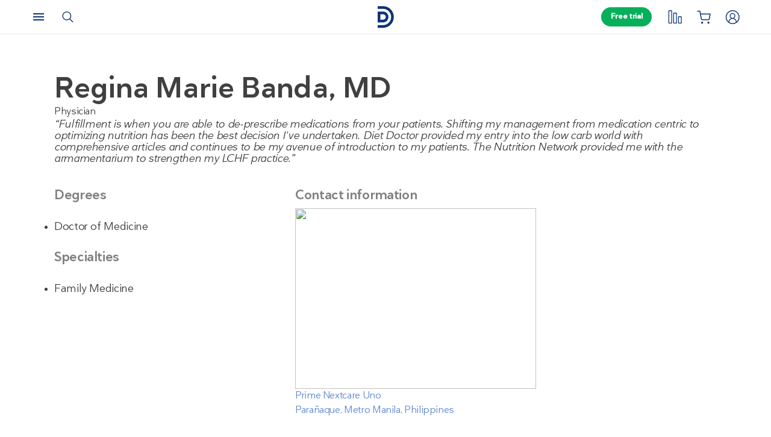

--- FILE ---
content_type: text/html; charset=UTF-8
request_url: https://www.dietdoctor.com/low-carb/doctor/regina-marie-banda/
body_size: 34605
content:
<!DOCTYPE html><html lang="en"><head><meta charSet="utf-8"/><meta http-equiv="x-ua-compatible" content="ie=edge"/><meta name="viewport" content="width=device-width, initial-scale=1, shrink-to-fit=no"/><meta name="generator" content="Gatsby 4.25.6"/><meta name="theme-color" content="#F7F8FB"/><style data-href="https://frontend-prod.dietdoctor.com/styles.ed93d1571392d254d4fd.css" data-identity="gatsby-global-css">/*! tailwindcss v3.3.1 | MIT License | https://tailwindcss.com*/*,:after,:before{border:0 solid;box-sizing:border-box}:after,:before{--tw-content:""}html{-webkit-text-size-adjust:100%;font-feature-settings:normal;font-family:Diet Doctor Sans,Trebuchet MS,Arial,sans-serif;font-variation-settings:normal;line-height:1.5;-moz-tab-size:4;-o-tab-size:4;tab-size:4}body{line-height:inherit;margin:0}hr{border-top-width:1px;color:inherit;height:0}abbr:where([title]){text-decoration:underline;-webkit-text-decoration:underline dotted;text-decoration:underline dotted}h1,h2,h3,h4,h5,h6{font-size:inherit;font-weight:inherit}a{color:inherit;text-decoration:inherit}b,strong{font-weight:bolder}code,kbd,pre,samp{font-family:ui-monospace,SFMono-Regular,Menlo,Monaco,Consolas,Liberation Mono,Courier New,monospace;font-size:1em}small{font-size:80%}sub,sup{font-size:75%;line-height:0;position:relative;vertical-align:baseline}sub{bottom:-.25em}sup{top:-.5em}table{border-collapse:collapse;border-color:inherit;text-indent:0}button,input,optgroup,select,textarea{color:inherit;font-family:inherit;font-size:100%;font-weight:inherit;line-height:inherit;margin:0;padding:0}button,select{text-transform:none}[type=button],[type=reset],[type=submit],button{-webkit-appearance:button;background-color:transparent;background-image:none}:-moz-focusring{outline:auto}:-moz-ui-invalid{box-shadow:none}progress{vertical-align:baseline}::-webkit-inner-spin-button,::-webkit-outer-spin-button{height:auto}[type=search]{-webkit-appearance:textfield;outline-offset:-2px}::-webkit-search-decoration{-webkit-appearance:none}::-webkit-file-upload-button{-webkit-appearance:button;font:inherit}summary{display:list-item}blockquote,dd,dl,fieldset,figure,h1,h2,h3,h4,h5,h6,hr,p,pre{margin:0}fieldset,legend{padding:0}menu,ol,ul{list-style:none;margin:0;padding:0}textarea{resize:vertical}input::-moz-placeholder,textarea::-moz-placeholder{color:#9ca3af;opacity:1}input::placeholder,textarea::placeholder{color:#9ca3af;opacity:1}[role=button],button{cursor:pointer}:disabled{cursor:default}audio,canvas,embed,iframe,img,object,svg,video{display:block;vertical-align:middle}img,video{height:auto;max-width:100%}[hidden]{display:none}@font-face{font-display:fallback;font-family:Diet Doctor Sans;font-style:normal;font-weight:400;src:url(/fonts/DietDoctorSans-Regular.woff2) format("woff2")}@font-face{font-display:fallback;font-family:Diet Doctor Sans;font-style:normal;font-weight:500;src:url(/fonts/DietDoctorSans-Medium.woff2) format("woff2")}@font-face{font-display:fallback;font-family:Diet Doctor Sans;font-style:italic;font-weight:400;src:url(/fonts/DietDoctorSans-Italic.woff2) format("woff2")}*{box-sizing:border-box}html{scroll-behavior:smooth}body,html,input{font-family:Diet Doctor Sans,Trebuchet MS,Arial,sans-serif}body,input{--tw-text-opacity:1;-webkit-font-smoothing:antialiased;-moz-osx-font-smoothing:grayscale;color:#404040;font-size:18px;letter-spacing:-.02em;margin:0}@supports (color:rgb(0 0 0/0)) and (top:var(--f )){body,input{color:rgb(64 64 64/var(--tw-text-opacity))}}p{font-size:1rem;font-weight:400;line-height:1.5rem}h1{font-size:1.875rem;font-weight:500;line-height:2.25rem}@media (min-width:768px){h1{font-size:3rem;line-height:1}}h2{font-size:1.875rem;font-weight:500;line-height:2.25rem}@media (min-width:768px){h2{font-size:2.25rem;line-height:2.5rem}}h3{font-size:1.5rem;font-weight:500;line-height:2rem}@media (min-width:768px){h3{font-size:1.875rem;line-height:2.25rem}}h4{font-size:1.125rem;font-weight:500;line-height:1.75rem}@media (min-width:768px){h4{font-size:1.25rem;line-height:1.75rem}}h5,h6{font-size:1rem;font-weight:500;line-height:1.5rem}@media (min-width:768px){h5,h6{font-size:1.125rem;line-height:1.75rem}}b,strong{font-weight:500}button,input,optgroup,select,textarea{font-family:Diet Doctor Sans,Trebuchet MS,Arial,sans-serif;outline:none!important}@media print{body,input{font-family:Trebuchet MS,Arial,"sans-serif"}}a{--tw-text-opacity:1;color:#6188ce;-webkit-text-decoration:none;text-decoration:none}@supports (color:rgb(0 0 0/0)) and (top:var(--f )){a{color:rgb(97 136 206/var(--tw-text-opacity))}}ul{list-style-type:disc;margin-bottom:1em;margin-top:1em;padding-left:40px}@media print{iframe#launcher,iframe#webWidget{display:none!important}}img,video{max-width:inherit}audio,canvas,embed,iframe,img,object,video{display:inline;display:initial}svg{display:inline-block;vertical-align:baseline}button{padding:1px 6px}:after,:before{box-sizing:content-box;box-sizing:initial}.no-tap-highlight{-webkit-tap-highlight-color:transparent}.display-m{font-family:Diet Doctor Sans,Trebuchet MS,Arial,sans-serif;font-size:44px;font-weight:500;letter-spacing:-1px;line-height:48px}.display-s{font-size:2.25rem;line-height:2.5rem}.display-s,.display-xs{font-family:Diet Doctor Sans,Trebuchet MS,Arial,sans-serif;font-weight:500;letter-spacing:-.5px}.display-xs{font-size:32px;line-height:36px}.display-xxs{font-size:1.5rem;line-height:2rem}.display-xxs,.display-xxxs{font-family:Diet Doctor Sans,Trebuchet MS,Arial,sans-serif;font-weight:500;letter-spacing:-.5px}.display-xxxs{font-size:1.25rem;line-height:1.75rem}.headline-m{font-size:1.5rem;letter-spacing:-.5px;line-height:2rem}.headline-m,.headline-xxs{font-family:Diet Doctor Sans,Trebuchet MS,Arial,sans-serif;font-weight:500}.headline-xxs{font-size:1rem;letter-spacing:0;line-height:1.5rem}.body-xl{font-size:1.25rem;letter-spacing:-.2px;margin-bottom:32px}.body-l,.body-xl{font-family:Diet Doctor Sans,Trebuchet MS,Arial,sans-serif;font-weight:400;line-height:1.75rem}.body-l{font-size:1.125rem;letter-spacing:-.1px;margin-bottom:24px}.body-m{font-size:1rem;letter-spacing:0;line-height:1.5rem;margin-bottom:20px}.body-m,.body-s{font-family:Diet Doctor Sans,Trebuchet MS,Arial,sans-serif;font-weight:400}.body-s{font-size:.875rem;letter-spacing:.1px;line-height:1.25rem;margin-bottom:16px}.body-xs{color:#666;font-family:Diet Doctor Sans,Trebuchet MS,Arial,sans-serif;font-size:.75rem;font-weight:400;letter-spacing:.2px;line-height:1rem}.label-xxl{font-size:1.25rem}.label-xl,.label-xxl{font-family:Diet Doctor Sans,Trebuchet MS,Arial,sans-serif;font-weight:500;letter-spacing:0;line-height:1.75rem}.label-xl{font-size:1.125rem}.label-l{font-size:1rem;line-height:1.5rem}.label-l,.label-m{font-family:Diet Doctor Sans,Trebuchet MS,Arial,sans-serif;font-weight:500;letter-spacing:0}.label-m{font-size:.875rem;line-height:1.25rem}.label-s{font-family:Diet Doctor Sans,Trebuchet MS,Arial,sans-serif;font-size:.75rem;font-weight:500;letter-spacing:0;line-height:1rem}.strikethrough-diagonal{position:relative}.strikethrough-diagonal:before{border-top:2px solid;border-color:inherit;content:"";left:0;position:absolute;right:0;top:40%;transform:skewY(10deg)}.hideScrollbar{-ms-overflow-style:none;scrollbar-width:none}.hideScrollbar::-webkit-scrollbar{display:none}.connect-swiper-container .swiper-slide{display:flex}input:not(:-moz-placeholder-shown)~label{line-height:1;transform:scale(.7) translateY(-1rem)}input:focus-within~label,input:not(:placeholder-shown)~label{line-height:1;transform:scale(.7) translateY(-1rem)}input::-webkit-inner-spin-button,input::-webkit-outer-spin-button{-webkit-appearance:none;margin:0}.single-choice-button:active>span{color:#fff}.min-h-screen-without-header{min-height:calc(100vh - 3.5rem)}*,:after,:before{--tw-border-spacing-x:0;--tw-border-spacing-y:0;--tw-translate-x:0;--tw-translate-y:0;--tw-rotate:0;--tw-skew-x:0;--tw-skew-y:0;--tw-scale-x:1;--tw-scale-y:1;--tw-pan-x: ;--tw-pan-y: ;--tw-pinch-zoom: ;--tw-scroll-snap-strictness:proximity;--tw-ordinal: ;--tw-slashed-zero: ;--tw-numeric-figure: ;--tw-numeric-spacing: ;--tw-numeric-fraction: ;--tw-ring-inset: ;--tw-ring-offset-width:0px;--tw-ring-offset-color:#fff;--tw-ring-color:rgba(59,130,246,.5);--tw-ring-offset-shadow:0 0 transparent;--tw-ring-shadow:0 0 transparent;--tw-shadow:0 0 transparent;--tw-shadow-colored:0 0 transparent;--tw-blur: ;--tw-brightness: ;--tw-contrast: ;--tw-grayscale: ;--tw-hue-rotate: ;--tw-invert: ;--tw-saturate: ;--tw-sepia: ;--tw-drop-shadow: ;--tw-backdrop-blur: ;--tw-backdrop-brightness: ;--tw-backdrop-contrast: ;--tw-backdrop-grayscale: ;--tw-backdrop-hue-rotate: ;--tw-backdrop-invert: ;--tw-backdrop-opacity: ;--tw-backdrop-saturate: ;--tw-backdrop-sepia: }::backdrop{--tw-border-spacing-x:0;--tw-border-spacing-y:0;--tw-translate-x:0;--tw-translate-y:0;--tw-rotate:0;--tw-skew-x:0;--tw-skew-y:0;--tw-scale-x:1;--tw-scale-y:1;--tw-pan-x: ;--tw-pan-y: ;--tw-pinch-zoom: ;--tw-scroll-snap-strictness:proximity;--tw-ordinal: ;--tw-slashed-zero: ;--tw-numeric-figure: ;--tw-numeric-spacing: ;--tw-numeric-fraction: ;--tw-ring-inset: ;--tw-ring-offset-width:0px;--tw-ring-offset-color:#fff;--tw-ring-color:rgba(59,130,246,.5);--tw-ring-offset-shadow:0 0 transparent;--tw-ring-shadow:0 0 transparent;--tw-shadow:0 0 transparent;--tw-shadow-colored:0 0 transparent;--tw-blur: ;--tw-brightness: ;--tw-contrast: ;--tw-grayscale: ;--tw-hue-rotate: ;--tw-invert: ;--tw-saturate: ;--tw-sepia: ;--tw-drop-shadow: ;--tw-backdrop-blur: ;--tw-backdrop-brightness: ;--tw-backdrop-contrast: ;--tw-backdrop-grayscale: ;--tw-backdrop-hue-rotate: ;--tw-backdrop-invert: ;--tw-backdrop-opacity: ;--tw-backdrop-saturate: ;--tw-backdrop-sepia: }.container{margin-left:auto;margin-right:auto;width:100%}@media (min-width:640px){.container{max-width:640px}}@media (min-width:768px){.container{max-width:768px}}@media (min-width:1024px){.container{max-width:1024px}}@media (min-width:1280px){.container{max-width:1280px}}@media (min-width:1536px){.container{max-width:1536px}}.pointer-events-none{pointer-events:none}.pointer-events-auto{pointer-events:auto}.visible{visibility:visible}.invisible{visibility:hidden}.static{position:static}.fixed{position:fixed}.\!absolute{position:absolute!important}.absolute{position:absolute}.relative{position:relative}.sticky{position:sticky}.inset-0{bottom:0;left:0;right:0;top:0}.inset-auto{bottom:auto;left:auto;right:auto;top:auto}.inset-x-0{left:0;right:0}.inset-y-0{bottom:0;top:0}.-bottom-8{bottom:-2rem}.-left-14{left:-3.5rem}.-right-14{right:-3.5rem}.-right-4{right:-1rem}.bottom-0{bottom:0}.bottom-1{bottom:.25rem}.bottom-2{bottom:.5rem}.bottom-4{bottom:1rem}.bottom-5{bottom:1.25rem}.bottom-8{bottom:2rem}.bottom-xl{bottom:32px}.left-0{left:0}.left-0\.5{left:.125rem}.left-1{left:.25rem}.left-1\/2{left:50%}.left-2{left:.5rem}.left-3{left:.75rem}.left-\[50\%\]{left:50%}.right-0{right:0}.right-2{right:.5rem}.right-2\.5{right:.625rem}.right-3{right:.75rem}.right-4{right:1rem}.right-6{right:1.5rem}.top-0{top:0}.top-1{top:.25rem}.top-1\/2{top:50%}.top-2{top:.5rem}.top-2\.5{top:.625rem}.top-3{top:.75rem}.top-3\.5{top:.875rem}.top-4{top:1rem}.top-6{top:1.5rem}.top-\[32\.5\%\]{top:32.5%}.z-0{z-index:0}.z-10{z-index:10}.z-20{z-index:20}.z-30{z-index:30}.z-50{z-index:50}.z-9999{z-index:9999}.col-span-1{grid-column:span 1/span 1}.col-span-2{grid-column:span 2/span 2}.col-span-3{grid-column:span 3/span 3}.col-span-4{grid-column:span 4/span 4}.col-span-5{grid-column:span 5/span 5}.col-span-6{grid-column:span 6/span 6}.col-span-8{grid-column:span 8/span 8}.col-span-9{grid-column:span 9/span 9}.m-0{margin:0}.m-1{margin:.25rem}.m-10{margin:2.5rem}.m-2{margin:.5rem}.m-3{margin:.75rem}.m-4{margin:1rem}.m-5{margin:1.25rem}.m-auto{margin:auto}.-mx-0{margin-left:0;margin-right:0}.-mx-0\.5{margin-left:-.125rem;margin-right:-.125rem}.-mx-3{margin-left:-.75rem;margin-right:-.75rem}.-mx-4{margin-left:-1rem;margin-right:-1rem}.-mx-8{margin-left:-2rem;margin-right:-2rem}.-my-4{margin-bottom:-1rem;margin-top:-1rem}.mx-0{margin-left:0;margin-right:0}.mx-1{margin-left:.25rem;margin-right:.25rem}.mx-2{margin-left:.5rem;margin-right:.5rem}.mx-3{margin-left:.75rem;margin-right:.75rem}.mx-4{margin-left:1rem;margin-right:1rem}.mx-7{margin-left:1.75rem;margin-right:1.75rem}.mx-8{margin-left:2rem;margin-right:2rem}.mx-auto{margin-left:auto;margin-right:auto}.mx-s{margin-left:12px;margin-right:12px}.my-0{margin-bottom:0;margin-top:0}.my-1{margin-bottom:.25rem;margin-top:.25rem}.my-1\.5{margin-bottom:.375rem;margin-top:.375rem}.my-12{margin-bottom:3rem;margin-top:3rem}.my-16{margin-bottom:4rem;margin-top:4rem}.my-2{margin-bottom:.5rem;margin-top:.5rem}.my-24{margin-bottom:6rem;margin-top:6rem}.my-3{margin-bottom:.75rem;margin-top:.75rem}.my-4{margin-bottom:1rem;margin-top:1rem}.my-5{margin-bottom:1.25rem;margin-top:1.25rem}.my-6{margin-bottom:1.5rem;margin-top:1.5rem}.my-8{margin-bottom:2rem;margin-top:2rem}.my-auto{margin-bottom:auto;margin-top:auto}.my-l{margin-bottom:24px;margin-top:24px}.my-m{margin-bottom:16px;margin-top:16px}.\!-mb-8{margin-bottom:-2rem!important}.\!mt-2{margin-top:.5rem!important}.\!mt-\[1\.6875rem\]{margin-top:1.6875rem!important}.\!mt-\[3\.375rem\]{margin-top:3.375rem!important}.-mb-1{margin-bottom:-.25rem}.-mb-5{margin-bottom:-1.25rem}.-mb-7{margin-bottom:-1.75rem}.-ml-2{margin-left:-.5rem}.-ml-\[1\.875rem\]{margin-left:-1.875rem}.-mr-3{margin-right:-.75rem}.-mt-1{margin-top:-.25rem}.-mt-1\.5{margin-top:-.375rem}.-mt-2{margin-top:-.5rem}.-mt-4{margin-top:-1rem}.-mt-40{margin-top:-10rem}.-mt-5{margin-top:-1.25rem}.-mt-6{margin-top:-1.5rem}.-mt-8{margin-top:-2rem}.mb-0{margin-bottom:0}.mb-0\.5{margin-bottom:.125rem}.mb-1{margin-bottom:.25rem}.mb-10{margin-bottom:2.5rem}.mb-12{margin-bottom:3rem}.mb-16{margin-bottom:4rem}.mb-2{margin-bottom:.5rem}.mb-24{margin-bottom:6rem}.mb-3{margin-bottom:.75rem}.mb-3\.5{margin-bottom:.875rem}.mb-32{margin-bottom:8rem}.mb-4{margin-bottom:1rem}.mb-5{margin-bottom:1.25rem}.mb-6{margin-bottom:1.5rem}.mb-7{margin-bottom:1.75rem}.mb-8{margin-bottom:2rem}.mb-l{margin-bottom:24px}.mb-m{margin-bottom:16px}.mb-xs{margin-bottom:8px}.ml-0{margin-left:0}.ml-0\.5{margin-left:.125rem}.ml-1{margin-left:.25rem}.ml-1\.5{margin-left:.375rem}.ml-2{margin-left:.5rem}.ml-3{margin-left:.75rem}.ml-4{margin-left:1rem}.ml-5{margin-left:1.25rem}.ml-6{margin-left:1.5rem}.ml-7{margin-left:1.75rem}.ml-\[30\.5px\]{margin-left:30.5px}.ml-auto{margin-left:auto}.ml-m{margin-left:16px}.mr-0{margin-right:0}.mr-0\.5{margin-right:.125rem}.mr-1{margin-right:.25rem}.mr-1\.5{margin-right:.375rem}.mr-2{margin-right:.5rem}.mr-3{margin-right:.75rem}.mr-4{margin-right:1rem}.mr-5{margin-right:1.25rem}.mr-m{margin-right:16px}.mr-xs{margin-right:8px}.mt-0{margin-top:0}.mt-0\.5{margin-top:.125rem}.mt-1{margin-top:.25rem}.mt-1\.5{margin-top:.375rem}.mt-10{margin-top:2.5rem}.mt-11{margin-top:2.75rem}.mt-12{margin-top:3rem}.mt-14{margin-top:3.5rem}.mt-16{margin-top:4rem}.mt-2{margin-top:.5rem}.mt-2\.5{margin-top:.625rem}.mt-20{margin-top:5rem}.mt-24{margin-top:6rem}.mt-3{margin-top:.75rem}.mt-3\.5{margin-top:.875rem}.mt-32{margin-top:8rem}.mt-4{margin-top:1rem}.mt-5{margin-top:1.25rem}.mt-6{margin-top:1.5rem}.mt-7{margin-top:1.75rem}.mt-8{margin-top:2rem}.mt-9{margin-top:2.25rem}.mt-\[0\.875\.rem\]{margin-top:.875rem}.mt-\[1\.875rem\]{margin-top:1.875rem}.mt-\[18px\]{margin-top:18px}.mt-auto{margin-top:auto}.mt-l{margin-top:24px}.mt-m{margin-top:16px}.mt-xl{margin-top:32px}.mt-xs{margin-top:8px}.box-border{box-sizing:border-box}.line-clamp-3{-webkit-box-orient:vertical;-webkit-line-clamp:3;display:-webkit-box;overflow:hidden}.\!block{display:block!important}.block{display:block}.inline-block{display:inline-block}.inline{display:inline}.flex{display:flex}.grid{display:grid}.\!hidden{display:none!important}.hidden{display:none}.aspect-\[0\.83\]{aspect-ratio:.83}.aspect-\[1\/1\]{aspect-ratio:1/1}.aspect-\[16\/9\]{aspect-ratio:16/9}.h-0{height:0}.h-0\.5{height:.125rem}.h-1{height:.25rem}.h-1\.5{height:.375rem}.h-10{height:2.5rem}.h-11{height:2.75rem}.h-12{height:3rem}.h-14{height:3.5rem}.h-16{height:4rem}.h-2{height:.5rem}.h-32{height:8rem}.h-36{height:9rem}.h-4{height:1rem}.h-40{height:10rem}.h-5{height:1.25rem}.h-56{height:14rem}.h-6{height:1.5rem}.h-60{height:15rem}.h-7{height:1.75rem}.h-8{height:2rem}.h-9{height:2.25rem}.h-96{height:24rem}.h-\[22px\]{height:22px}.h-\[380px\]{height:380px}.h-\[4\.5rem\]{height:4.5rem}.h-\[48px\]{height:48px}.h-\[51px\]{height:51px}.h-\[74px\]{height:74px}.h-auto{height:auto}.h-full{height:100%}.h-min{height:-moz-min-content;height:min-content}.h-px{height:1px}.h-screen{height:100vh}.max-h-0{max-height:0}.max-h-96{max-height:24rem}.max-h-\[320px\]{max-height:320px}.min-h-\[1\.75rem\]{min-height:1.75rem}.min-h-\[12\.5rem\]{min-height:12.5rem}.min-h-\[144px\]{min-height:144px}.min-h-\[240px\]{min-height:240px}.min-h-\[318px\]{min-height:318px}.min-h-\[38vh\]{min-height:38vh}.min-h-\[680px\]{min-height:680px}.min-h-\[70vh\]{min-height:70vh}.min-h-full{min-height:100%}.min-h-min{min-height:-moz-min-content;min-height:min-content}.min-h-screen{min-height:100vh}.\!w-72{width:18rem!important}.w-0{width:0}.w-1{width:.25rem}.w-1\.5{width:.375rem}.w-1\/2{width:50%}.w-1\/3{width:33.333333%}.w-1\/4{width:25%}.w-10{width:2.5rem}.w-10\/12{width:83.333333%}.w-11{width:2.75rem}.w-11\/12{width:91.666667%}.w-12{width:3rem}.w-14{width:3.5rem}.w-16{width:4rem}.w-2{width:.5rem}.w-2\/12{width:16.666667%}.w-2\/3{width:66.666667%}.w-20{width:5rem}.w-24{width:6rem}.w-3\/4{width:75%}.w-3\/8{width:37.5%}.w-32{width:8rem}.w-36{width:9rem}.w-40{width:10rem}.w-42{width:10.5rem}.w-44{width:11rem}.w-48{width:12rem}.w-5{width:1.25rem}.w-52{width:13rem}.w-56{width:14rem}.w-6{width:1.5rem}.w-6\/12{width:50%}.w-60{width:15rem}.w-64{width:16rem}.w-7{width:1.75rem}.w-72{width:18rem}.w-8{width:2rem}.w-8\/12{width:66.666667%}.w-80{width:20rem}.w-9{width:2.25rem}.w-9\/12{width:75%}.w-96{width:24rem}.w-\[104px\]{width:104px}.w-\[168px\]{width:168px}.w-\[22px\]{width:22px}.w-\[335px\]{width:335px}.w-\[359px\]{width:359px}.w-\[74px\]{width:74px}.w-auto{width:auto}.w-fit{width:-moz-fit-content;width:fit-content}.w-full{width:100%}.w-max{width:-moz-max-content;width:max-content}.w-screen{width:100vw}.\!min-w-\[392px\]{min-width:392px!important}.min-w-\[208px\]{min-width:208px}.min-w-\[260px\]{min-width:260px}.min-w-\[275px\]{min-width:275px}.min-w-\[297px\]{min-width:297px}.min-w-\[310px\]{min-width:310px}.min-w-\[335px\]{min-width:335px}.min-w-full{min-width:100%}.min-w-max{min-width:-moz-max-content;min-width:max-content}.min-w-min{min-width:-moz-min-content;min-width:min-content}.max-w-2xl{max-width:42rem}.max-w-3\/4{max-width:75%}.max-w-3xl{max-width:48rem}.max-w-4xl{max-width:56rem}.max-w-6xl{max-width:72rem}.max-w-7xl{max-width:80rem}.max-w-\[1200px\]{max-width:1200px}.max-w-\[1440px\]{max-width:1440px}.max-w-\[14rem\]{max-width:14rem}.max-w-\[16\.25rem\]{max-width:16.25rem}.max-w-\[180px\]{max-width:180px}.max-w-\[22rem\]{max-width:22rem}.max-w-\[256px\]{max-width:256px}.max-w-\[280px\]{max-width:280px}.max-w-\[328px\]{max-width:328px}.max-w-\[600px\]{max-width:600px}.max-w-fit{max-width:-moz-fit-content;max-width:fit-content}.max-w-full{max-width:100%}.max-w-lg{max-width:32rem}.max-w-max{max-width:-moz-max-content;max-width:max-content}.max-w-md{max-width:28rem}.max-w-min{max-width:-moz-min-content;max-width:min-content}.max-w-screen-xl{max-width:1280px}.max-w-sm{max-width:24rem}.max-w-xl{max-width:36rem}.max-w-xs{max-width:20rem}.flex-1{flex:1 1}.flex-none{flex:none}.flex-shrink{flex-shrink:1}.flex-shrink-0,.shrink-0{flex-shrink:0}.flex-grow,.grow{flex-grow:1}.grow-0{flex-grow:0}.origin-0{transform-origin:0}.origin-\[bottom_30\%\]{transform-origin:bottom 30%}.origin-center{transform-origin:center}.-translate-x-1\/2{--tw-translate-x:-50%;transform:translate(-50%,var(--tw-translate-y)) rotate(var(--tw-rotate)) skewX(var(--tw-skew-x)) skewY(var(--tw-skew-y)) scaleX(var(--tw-scale-x)) scaleY(var(--tw-scale-y));transform:translate(var(--tw-translate-x),var(--tw-translate-y)) rotate(var(--tw-rotate)) skewX(var(--tw-skew-x)) skewY(var(--tw-skew-y)) scaleX(var(--tw-scale-x)) scaleY(var(--tw-scale-y))}.-translate-y-1\/2{--tw-translate-y:-50%;transform:translate(var(--tw-translate-x),-50%) rotate(var(--tw-rotate)) skewX(var(--tw-skew-x)) skewY(var(--tw-skew-y)) scaleX(var(--tw-scale-x)) scaleY(var(--tw-scale-y));transform:translate(var(--tw-translate-x),var(--tw-translate-y)) rotate(var(--tw-rotate)) skewX(var(--tw-skew-x)) skewY(var(--tw-skew-y)) scaleX(var(--tw-scale-x)) scaleY(var(--tw-scale-y))}.-translate-y-3{--tw-translate-y:-0.75rem;transform:translate(var(--tw-translate-x),-.75rem) rotate(var(--tw-rotate)) skewX(var(--tw-skew-x)) skewY(var(--tw-skew-y)) scaleX(var(--tw-scale-x)) scaleY(var(--tw-scale-y));transform:translate(var(--tw-translate-x),var(--tw-translate-y)) rotate(var(--tw-rotate)) skewX(var(--tw-skew-x)) skewY(var(--tw-skew-y)) scaleX(var(--tw-scale-x)) scaleY(var(--tw-scale-y))}.-translate-y-3\.5{--tw-translate-y:-0.875rem;transform:translate(var(--tw-translate-x),-.875rem) rotate(var(--tw-rotate)) skewX(var(--tw-skew-x)) skewY(var(--tw-skew-y)) scaleX(var(--tw-scale-x)) scaleY(var(--tw-scale-y));transform:translate(var(--tw-translate-x),var(--tw-translate-y)) rotate(var(--tw-rotate)) skewX(var(--tw-skew-x)) skewY(var(--tw-skew-y)) scaleX(var(--tw-scale-x)) scaleY(var(--tw-scale-y))}.translate-x-\[-50\%\]{--tw-translate-x:-50%;transform:translate(-50%,var(--tw-translate-y)) rotate(var(--tw-rotate)) skewX(var(--tw-skew-x)) skewY(var(--tw-skew-y)) scaleX(var(--tw-scale-x)) scaleY(var(--tw-scale-y));transform:translate(var(--tw-translate-x),var(--tw-translate-y)) rotate(var(--tw-rotate)) skewX(var(--tw-skew-x)) skewY(var(--tw-skew-y)) scaleX(var(--tw-scale-x)) scaleY(var(--tw-scale-y))}.translate-y-\[-50\%\]{--tw-translate-y:-50%;transform:translate(var(--tw-translate-x),-50%) rotate(var(--tw-rotate)) skewX(var(--tw-skew-x)) skewY(var(--tw-skew-y)) scaleX(var(--tw-scale-x)) scaleY(var(--tw-scale-y));transform:translate(var(--tw-translate-x),var(--tw-translate-y)) rotate(var(--tw-rotate)) skewX(var(--tw-skew-x)) skewY(var(--tw-skew-y)) scaleX(var(--tw-scale-x)) scaleY(var(--tw-scale-y))}.-rotate-90{--tw-rotate:-90deg;transform:translate(var(--tw-translate-x),var(--tw-translate-y)) rotate(-90deg) skewX(var(--tw-skew-x)) skewY(var(--tw-skew-y)) scaleX(var(--tw-scale-x)) scaleY(var(--tw-scale-y));transform:translate(var(--tw-translate-x),var(--tw-translate-y)) rotate(var(--tw-rotate)) skewX(var(--tw-skew-x)) skewY(var(--tw-skew-y)) scaleX(var(--tw-scale-x)) scaleY(var(--tw-scale-y))}.rotate-45{--tw-rotate:45deg;transform:translate(var(--tw-translate-x),var(--tw-translate-y)) rotate(45deg) skewX(var(--tw-skew-x)) skewY(var(--tw-skew-y)) scaleX(var(--tw-scale-x)) scaleY(var(--tw-scale-y));transform:translate(var(--tw-translate-x),var(--tw-translate-y)) rotate(var(--tw-rotate)) skewX(var(--tw-skew-x)) skewY(var(--tw-skew-y)) scaleX(var(--tw-scale-x)) scaleY(var(--tw-scale-y))}.scale-70{--tw-scale-x:0.7;--tw-scale-y:0.7;transform:translate(var(--tw-translate-x),var(--tw-translate-y)) rotate(var(--tw-rotate)) skewX(var(--tw-skew-x)) skewY(var(--tw-skew-y)) scaleX(.7) scaleY(.7);transform:translate(var(--tw-translate-x),var(--tw-translate-y)) rotate(var(--tw-rotate)) skewX(var(--tw-skew-x)) skewY(var(--tw-skew-y)) scaleX(var(--tw-scale-x)) scaleY(var(--tw-scale-y))}.scale-75{--tw-scale-x:.75;--tw-scale-y:.75;transform:translate(var(--tw-translate-x),var(--tw-translate-y)) rotate(var(--tw-rotate)) skewX(var(--tw-skew-x)) skewY(var(--tw-skew-y)) scaleX(.75) scaleY(.75)}.scale-75,.transform{transform:translate(var(--tw-translate-x),var(--tw-translate-y)) rotate(var(--tw-rotate)) skewX(var(--tw-skew-x)) skewY(var(--tw-skew-y)) scaleX(var(--tw-scale-x)) scaleY(var(--tw-scale-y))}.transform-gpu{transform:translate3d(var(--tw-translate-x),var(--tw-translate-y),0) rotate(var(--tw-rotate)) skewX(var(--tw-skew-x)) skewY(var(--tw-skew-y)) scaleX(var(--tw-scale-x)) scaleY(var(--tw-scale-y))}@keyframes spin{to{transform:rotate(1turn)}}.animate-spin{animation:spin 1s linear infinite}.cursor-default{cursor:default}.cursor-not-allowed{cursor:not-allowed}.cursor-pointer{cursor:pointer}.cursor-text{cursor:text}.select-none{-webkit-user-select:none;-moz-user-select:none;user-select:none}.resize{resize:both}.list-none{list-style-type:none}.appearance-none{-webkit-appearance:none;-moz-appearance:none;appearance:none}.grid-flow-row{grid-auto-flow:row}.grid-flow-col{grid-auto-flow:column}.grid-cols-1{grid-template-columns:repeat(1,minmax(0,1fr))}.grid-cols-10{grid-template-columns:repeat(10,minmax(0,1fr))}.grid-cols-12{grid-template-columns:repeat(12,minmax(0,1fr))}.grid-cols-2{grid-template-columns:repeat(2,minmax(0,1fr))}.grid-cols-3{grid-template-columns:repeat(3,minmax(0,1fr))}.grid-cols-4{grid-template-columns:repeat(4,minmax(0,1fr))}.grid-cols-8{grid-template-columns:repeat(8,minmax(0,1fr))}.grid-rows-1{grid-template-rows:repeat(1,minmax(0,1fr))}.flex-row{flex-direction:row}.flex-col{flex-direction:column}.flex-col-reverse{flex-direction:column-reverse}.flex-wrap{flex-wrap:wrap}.content-center{align-content:center}.items-start{align-items:flex-start}.items-end{align-items:flex-end}.items-center{align-items:center}.items-baseline{align-items:baseline}.justify-start{justify-content:flex-start}.justify-end{justify-content:flex-end}.justify-center{justify-content:center}.justify-between{justify-content:space-between}.justify-evenly{justify-content:space-evenly}.gap-1{gap:.25rem}.gap-12{gap:3rem}.gap-2{gap:.5rem}.gap-3{gap:.75rem}.gap-4{gap:1rem}.gap-5{gap:1.25rem}.gap-6{gap:1.5rem}.gap-7{gap:1.75rem}.gap-8{gap:2rem}.gap-x-10{-moz-column-gap:2.5rem;column-gap:2.5rem}.gap-x-2{-moz-column-gap:.5rem;column-gap:.5rem}.gap-x-4{-moz-column-gap:1rem;column-gap:1rem}.gap-x-8{-moz-column-gap:2rem;column-gap:2rem}.gap-y-2{row-gap:.5rem}.gap-y-4{row-gap:1rem}.gap-y-8{row-gap:2rem}.space-x-2>:not([hidden])~:not([hidden]){--tw-space-x-reverse:0;margin-left:.5rem;margin-left:calc(.5rem*(1 - var(--tw-space-x-reverse)));margin-right:0;margin-right:calc(.5rem*var(--tw-space-x-reverse))}.space-x-2\.5>:not([hidden])~:not([hidden]){--tw-space-x-reverse:0;margin-left:.625rem;margin-left:calc(.625rem*(1 - var(--tw-space-x-reverse)));margin-right:0;margin-right:calc(.625rem*var(--tw-space-x-reverse))}.space-x-4>:not([hidden])~:not([hidden]){--tw-space-x-reverse:0;margin-left:1rem;margin-left:calc(1rem*(1 - var(--tw-space-x-reverse)));margin-right:0;margin-right:calc(1rem*var(--tw-space-x-reverse))}.space-x-8>:not([hidden])~:not([hidden]){--tw-space-x-reverse:0;margin-left:2rem;margin-left:calc(2rem*(1 - var(--tw-space-x-reverse)));margin-right:0;margin-right:calc(2rem*var(--tw-space-x-reverse))}.space-y-12>:not([hidden])~:not([hidden]){--tw-space-y-reverse:0;margin-bottom:0;margin-bottom:calc(3rem*var(--tw-space-y-reverse));margin-top:3rem;margin-top:calc(3rem*(1 - var(--tw-space-y-reverse)))}.space-y-2>:not([hidden])~:not([hidden]){--tw-space-y-reverse:0;margin-bottom:0;margin-bottom:calc(.5rem*var(--tw-space-y-reverse));margin-top:.5rem;margin-top:calc(.5rem*(1 - var(--tw-space-y-reverse)))}.space-y-3>:not([hidden])~:not([hidden]){--tw-space-y-reverse:0;margin-bottom:0;margin-bottom:calc(.75rem*var(--tw-space-y-reverse));margin-top:.75rem;margin-top:calc(.75rem*(1 - var(--tw-space-y-reverse)))}.space-y-3\.5>:not([hidden])~:not([hidden]){--tw-space-y-reverse:0;margin-bottom:0;margin-bottom:calc(.875rem*var(--tw-space-y-reverse));margin-top:.875rem;margin-top:calc(.875rem*(1 - var(--tw-space-y-reverse)))}.space-y-4>:not([hidden])~:not([hidden]){--tw-space-y-reverse:0;margin-bottom:0;margin-bottom:calc(1rem*var(--tw-space-y-reverse));margin-top:1rem;margin-top:calc(1rem*(1 - var(--tw-space-y-reverse)))}.space-y-m>:not([hidden])~:not([hidden]){--tw-space-y-reverse:0;margin-bottom:0;margin-bottom:calc(16px*var(--tw-space-y-reverse));margin-top:16px;margin-top:calc(16px*(1 - var(--tw-space-y-reverse)))}.divide-y>:not([hidden])~:not([hidden]){--tw-divide-y-reverse:0;border-bottom-width:0;border-bottom-width:calc(1px*var(--tw-divide-y-reverse));border-top-width:1px;border-top-width:calc(1px*(1 - var(--tw-divide-y-reverse)))}.divide-grey-100>:not([hidden])~:not([hidden]){border-color:rgba(0,0,0,.1)}.divide-light-grey>:not([hidden])~:not([hidden]){--tw-divide-opacity:1;border-color:silver}@supports (color:rgb(0 0 0/0)) and (top:var(--f )){.divide-light-grey>:not([hidden])~:not([hidden]){border-color:rgb(192 192 192/var(--tw-divide-opacity))}}.divide-lighter-grey>:not([hidden])~:not([hidden]){--tw-divide-opacity:1;border-color:#f2f2f2}@supports (color:rgb(0 0 0/0)) and (top:var(--f )){.divide-lighter-grey>:not([hidden])~:not([hidden]){border-color:rgb(242 242 242/var(--tw-divide-opacity))}}.self-start{align-self:flex-start}.self-end{align-self:flex-end}.self-center{align-self:center}.self-stretch{align-self:stretch}.justify-self-start{justify-self:start}.justify-self-end{justify-self:end}.justify-self-center{justify-self:center}.overflow-auto{overflow:auto}.overflow-hidden{overflow:hidden}.\!overflow-visible{overflow:visible!important}.overflow-visible{overflow:visible}.overflow-x-auto{overflow-x:auto}.overflow-y-auto{overflow-y:auto}.overflow-x-hidden{overflow-x:hidden}.overflow-y-hidden{overflow-y:hidden}.overflow-y-scroll{overflow-y:scroll}.truncate{overflow:hidden;text-overflow:ellipsis}.truncate,.whitespace-nowrap{white-space:nowrap}.whitespace-pre-line{white-space:pre-line}.whitespace-pre-wrap{white-space:pre-wrap}.rounded{border-radius:.25rem}.rounded-2xl{border-radius:1rem}.rounded-3xl{border-radius:1.5rem}.rounded-full{border-radius:9999px}.rounded-lg{border-radius:.5rem}.rounded-md{border-radius:.375rem}.rounded-none{border-radius:0}.rounded-sm{border-radius:.125rem}.rounded-xl{border-radius:.75rem}.rounded-b-2xl{border-bottom-left-radius:1rem;border-bottom-right-radius:1rem}.rounded-b-xl{border-bottom-left-radius:.75rem;border-bottom-right-radius:.75rem}.rounded-l-lg{border-bottom-left-radius:.5rem;border-top-left-radius:.5rem}.rounded-l-xl{border-bottom-left-radius:.75rem;border-top-left-radius:.75rem}.rounded-r-xl{border-bottom-right-radius:.75rem;border-top-right-radius:.75rem}.rounded-t-lg{border-top-left-radius:.5rem;border-top-right-radius:.5rem}.rounded-t-xl{border-top-left-radius:.75rem;border-top-right-radius:.75rem}.rounded-tr-\[2rem\]{border-top-right-radius:2rem}.border{border-width:1px}.border-0{border-width:0}.border-2{border-width:2px}.border-4{border-width:4px}.border-b{border-bottom-width:1px}.border-b-2{border-bottom-width:2px}.border-b-8{border-bottom-width:8px}.border-l{border-left-width:1px}.border-l-2{border-left-width:2px}.border-l-\[2\.5px\]{border-left-width:2.5px}.border-l-\[3px\]{border-left-width:3px}.border-r{border-right-width:1px}.border-r-2{border-right-width:2px}.border-t{border-top-width:1px}.border-t-0{border-top-width:0}.border-t-2{border-top-width:2px}.border-solid{border-style:solid}.border-dashed{border-style:dashed}.border-none{border-style:none}.border-\[\#06B05B\]{--tw-border-opacity:1;border-color:#06b05b}@supports (color:rgb(0 0 0/0)) and (top:var(--f )){.border-\[\#06B05B\]{border-color:rgb(6 176 91/var(--tw-border-opacity))}}.border-\[\#2D5060\]{--tw-border-opacity:1;border-color:#2d5060}@supports (color:rgb(0 0 0/0)) and (top:var(--f )){.border-\[\#2D5060\]{border-color:rgb(45 80 96/var(--tw-border-opacity))}}.border-\[\#C6C6C6\]{--tw-border-opacity:1;border-color:#c6c6c6}@supports (color:rgb(0 0 0/0)) and (top:var(--f )){.border-\[\#C6C6C6\]{border-color:rgb(198 198 198/var(--tw-border-opacity))}}.border-\[\#ddd\]{--tw-border-opacity:1;border-color:#ddd}@supports (color:rgb(0 0 0/0)) and (top:var(--f )){.border-\[\#ddd\]{border-color:rgb(221 221 221/var(--tw-border-opacity))}}.border-black{--tw-border-opacity:1;border-color:#404040}@supports (color:rgb(0 0 0/0)) and (top:var(--f )){.border-black{border-color:rgb(64 64 64/var(--tw-border-opacity))}}.border-blue{--tw-border-opacity:1;border-color:#0e3478}@supports (color:rgb(0 0 0/0)) and (top:var(--f )){.border-blue{border-color:rgb(14 52 120/var(--tw-border-opacity))}}.border-blue-200{--tw-border-opacity:1;border-color:#dbe8eb}@supports (color:rgb(0 0 0/0)) and (top:var(--f )){.border-blue-200{border-color:rgb(219 232 235/var(--tw-border-opacity))}}.border-blue-500{--tw-border-opacity:1;border-color:#155b71}@supports (color:rgb(0 0 0/0)) and (top:var(--f )){.border-blue-500{border-color:rgb(21 91 113/var(--tw-border-opacity))}}.border-bluegrey{--tw-border-opacity:1;border-color:#f1f2f4}@supports (color:rgb(0 0 0/0)) and (top:var(--f )){.border-bluegrey{border-color:rgb(241 242 244/var(--tw-border-opacity))}}.border-dark-green{--tw-border-opacity:1;border-color:#34bc73}@supports (color:rgb(0 0 0/0)) and (top:var(--f )){.border-dark-green{border-color:rgb(52 188 115/var(--tw-border-opacity))}}.border-green{--tw-border-opacity:1;border-color:#05ab58}@supports (color:rgb(0 0 0/0)) and (top:var(--f )){.border-green{border-color:rgb(5 171 88/var(--tw-border-opacity))}}.border-grey{--tw-border-opacity:1;border-color:#979797}@supports (color:rgb(0 0 0/0)) and (top:var(--f )){.border-grey{border-color:rgb(151 151 151/var(--tw-border-opacity))}}.border-grey-100{border-color:rgba(0,0,0,.1)}.border-grey-meal-planner{--tw-border-opacity:1;border-color:#f3f3f3}@supports (color:rgb(0 0 0/0)) and (top:var(--f )){.border-grey-meal-planner{border-color:rgb(243 243 243/var(--tw-border-opacity))}}.border-light-blue{--tw-border-opacity:1;border-color:#6188ce}@supports (color:rgb(0 0 0/0)) and (top:var(--f )){.border-light-blue{border-color:rgb(97 136 206/var(--tw-border-opacity))}}.border-light-grey{--tw-border-opacity:1;border-color:silver}@supports (color:rgb(0 0 0/0)) and (top:var(--f )){.border-light-grey{border-color:rgb(192 192 192/var(--tw-border-opacity))}}.border-lighter-grey{--tw-border-opacity:1;border-color:#f2f2f2}@supports (color:rgb(0 0 0/0)) and (top:var(--f )){.border-lighter-grey{border-color:rgb(242 242 242/var(--tw-border-opacity))}}.border-pink{--tw-border-opacity:1;border-color:#e73568}@supports (color:rgb(0 0 0/0)) and (top:var(--f )){.border-pink{border-color:rgb(231 53 104/var(--tw-border-opacity))}}.border-red{--tw-border-opacity:1;border-color:#e9530e}@supports (color:rgb(0 0 0/0)) and (top:var(--f )){.border-red{border-color:rgb(233 83 14/var(--tw-border-opacity))}}.border-red-100{--tw-border-opacity:1;border-color:#fc0404}@supports (color:rgb(0 0 0/0)) and (top:var(--f )){.border-red-100{border-color:rgb(252 4 4/var(--tw-border-opacity))}}.border-sand{--tw-border-opacity:1;border-color:#f0efee}@supports (color:rgb(0 0 0/0)) and (top:var(--f )){.border-sand{border-color:rgb(240 239 238/var(--tw-border-opacity))}}.border-transparent{border-color:transparent}.border-white{--tw-border-opacity:1;border-color:#fff}@supports (color:rgb(0 0 0/0)) and (top:var(--f )){.border-white{border-color:rgb(255 255 255/var(--tw-border-opacity))}}.border-b-grey-100{border-bottom-color:rgba(0,0,0,.1)}.border-r-white\/60{border-right-color:hsla(0,0%,100%,.6)}.border-opacity-50{--tw-border-opacity:0.5}.border-opacity-75{--tw-border-opacity:0.75}.\!bg-green{--tw-bg-opacity:1!important;background-color:#05ab58!important}@supports (color:rgb(0 0 0/0)) and (top:var(--f )){.\!bg-green{background-color:rgb(5 171 88/var(--tw-bg-opacity))!important}}.bg-\[\#000\]{--tw-bg-opacity:1;background-color:#000}@supports (color:rgb(0 0 0/0)) and (top:var(--f )){.bg-\[\#000\]{background-color:rgb(0 0 0/var(--tw-bg-opacity))}}.bg-\[\#000\]\/0{background-color:transparent}.bg-\[\#000\]\/80{background-color:rgba(0,0,0,.8)}.bg-\[\#06B05B\]{--tw-bg-opacity:1;background-color:#06b05b}@supports (color:rgb(0 0 0/0)) and (top:var(--f )){.bg-\[\#06B05B\]{background-color:rgb(6 176 91/var(--tw-bg-opacity))}}.bg-\[\#37664E\]{--tw-bg-opacity:1;background-color:#37664e}@supports (color:rgb(0 0 0/0)) and (top:var(--f )){.bg-\[\#37664E\]{background-color:rgb(55 102 78/var(--tw-bg-opacity))}}.bg-\[\#C2CFE5\]{--tw-bg-opacity:1;background-color:#c2cfe5}@supports (color:rgb(0 0 0/0)) and (top:var(--f )){.bg-\[\#C2CFE5\]{background-color:rgb(194 207 229/var(--tw-bg-opacity))}}.bg-\[\#E7EBF2\]{--tw-bg-opacity:1;background-color:#e7ebf2}@supports (color:rgb(0 0 0/0)) and (top:var(--f )){.bg-\[\#E7EBF2\]{background-color:rgb(231 235 242/var(--tw-bg-opacity))}}.bg-\[\#E9F2ED\]{--tw-bg-opacity:1;background-color:#e9f2ed}@supports (color:rgb(0 0 0/0)) and (top:var(--f )){.bg-\[\#E9F2ED\]{background-color:rgb(233 242 237/var(--tw-bg-opacity))}}.bg-\[\#EDF4F5\]{--tw-bg-opacity:1;background-color:#edf4f5}@supports (color:rgb(0 0 0/0)) and (top:var(--f )){.bg-\[\#EDF4F5\]{background-color:rgb(237 244 245/var(--tw-bg-opacity))}}.bg-\[\#F1EDE4\]{--tw-bg-opacity:1;background-color:#f1ede4}@supports (color:rgb(0 0 0/0)) and (top:var(--f )){.bg-\[\#F1EDE4\]{background-color:rgb(241 237 228/var(--tw-bg-opacity))}}.bg-\[\#F3F2EE\]{--tw-bg-opacity:1;background-color:#f3f2ee}@supports (color:rgb(0 0 0/0)) and (top:var(--f )){.bg-\[\#F3F2EE\]{background-color:rgb(243 242 238/var(--tw-bg-opacity))}}.bg-\[\#ececec\]{--tw-bg-opacity:1;background-color:#ececec}@supports (color:rgb(0 0 0/0)) and (top:var(--f )){.bg-\[\#ececec\]{background-color:rgb(236 236 236/var(--tw-bg-opacity))}}.bg-black{--tw-bg-opacity:1;background-color:#404040}@supports (color:rgb(0 0 0/0)) and (top:var(--f )){.bg-black{background-color:rgb(64 64 64/var(--tw-bg-opacity))}}.bg-black-100{--tw-bg-opacity:1;background-color:#1a1a1a}@supports (color:rgb(0 0 0/0)) and (top:var(--f )){.bg-black-100{background-color:rgb(26 26 26/var(--tw-bg-opacity))}}.bg-blue{--tw-bg-opacity:1;background-color:#0e3478}@supports (color:rgb(0 0 0/0)) and (top:var(--f )){.bg-blue{background-color:rgb(14 52 120/var(--tw-bg-opacity))}}.bg-blue-200{--tw-bg-opacity:1;background-color:#dbe8eb}@supports (color:rgb(0 0 0/0)) and (top:var(--f )){.bg-blue-200{background-color:rgb(219 232 235/var(--tw-bg-opacity))}}.bg-blue-500{--tw-bg-opacity:1;background-color:#155b71}@supports (color:rgb(0 0 0/0)) and (top:var(--f )){.bg-blue-500{background-color:rgb(21 91 113/var(--tw-bg-opacity))}}.bg-blue-600{--tw-bg-opacity:1;background-color:#163c4e}@supports (color:rgb(0 0 0/0)) and (top:var(--f )){.bg-blue-600{background-color:rgb(22 60 78/var(--tw-bg-opacity))}}.bg-bluegrey{--tw-bg-opacity:1;background-color:#f1f2f4}@supports (color:rgb(0 0 0/0)) and (top:var(--f )){.bg-bluegrey{background-color:rgb(241 242 244/var(--tw-bg-opacity))}}.bg-dark-green{--tw-bg-opacity:1;background-color:#34bc73}@supports (color:rgb(0 0 0/0)) and (top:var(--f )){.bg-dark-green{background-color:rgb(52 188 115/var(--tw-bg-opacity))}}.bg-dark-grey{--tw-bg-opacity:1;background-color:#404040}@supports (color:rgb(0 0 0/0)) and (top:var(--f )){.bg-dark-grey{background-color:rgb(64 64 64/var(--tw-bg-opacity))}}.bg-darker-grey{--tw-bg-opacity:1;background-color:#333}@supports (color:rgb(0 0 0/0)) and (top:var(--f )){.bg-darker-grey{background-color:rgb(51 51 51/var(--tw-bg-opacity))}}.bg-gold{--tw-bg-opacity:1;background-color:#e1c058}@supports (color:rgb(0 0 0/0)) and (top:var(--f )){.bg-gold{background-color:rgb(225 192 88/var(--tw-bg-opacity))}}.bg-gray-blue-500{--tw-bg-opacity:1;background-color:#e7ebf2}@supports (color:rgb(0 0 0/0)) and (top:var(--f )){.bg-gray-blue-500{background-color:rgb(231 235 242/var(--tw-bg-opacity))}}.bg-green{--tw-bg-opacity:1;background-color:#05ab58}@supports (color:rgb(0 0 0/0)) and (top:var(--f )){.bg-green{background-color:rgb(5 171 88/var(--tw-bg-opacity))}}.bg-green-100{--tw-bg-opacity:1;background-color:#e6f3ed}@supports (color:rgb(0 0 0/0)) and (top:var(--f )){.bg-green-100{background-color:rgb(230 243 237/var(--tw-bg-opacity))}}.bg-green-200{--tw-bg-opacity:1;background-color:#e1ebe5}@supports (color:rgb(0 0 0/0)) and (top:var(--f )){.bg-green-200{background-color:rgb(225 235 229/var(--tw-bg-opacity))}}.bg-green-300{--tw-bg-opacity:1;background-color:#155b71}@supports (color:rgb(0 0 0/0)) and (top:var(--f )){.bg-green-300{background-color:rgb(21 91 113/var(--tw-bg-opacity))}}.bg-green-500{--tw-bg-opacity:1;background-color:#edf4f5}@supports (color:rgb(0 0 0/0)) and (top:var(--f )){.bg-green-500{background-color:rgb(237 244 245/var(--tw-bg-opacity))}}.bg-grey{--tw-bg-opacity:1;background-color:#979797}@supports (color:rgb(0 0 0/0)) and (top:var(--f )){.bg-grey{background-color:rgb(151 151 151/var(--tw-bg-opacity))}}.bg-grey-meal-planner{--tw-bg-opacity:1;background-color:#f3f3f3}@supports (color:rgb(0 0 0/0)) and (top:var(--f )){.bg-grey-meal-planner{background-color:rgb(243 243 243/var(--tw-bg-opacity))}}.bg-keto{--tw-bg-opacity:1;background-color:#72bf44}@supports (color:rgb(0 0 0/0)) and (top:var(--f )){.bg-keto{background-color:rgb(114 191 68/var(--tw-bg-opacity))}}.bg-liberal{--tw-bg-opacity:1;background-color:#ed722c}@supports (color:rgb(0 0 0/0)) and (top:var(--f )){.bg-liberal{background-color:rgb(237 114 44/var(--tw-bg-opacity))}}.bg-light-beige{--tw-bg-opacity:1;background-color:#f3f2ef}@supports (color:rgb(0 0 0/0)) and (top:var(--f )){.bg-light-beige{background-color:rgb(243 242 239/var(--tw-bg-opacity))}}.bg-light-blue{--tw-bg-opacity:1;background-color:#6188ce}@supports (color:rgb(0 0 0/0)) and (top:var(--f )){.bg-light-blue{background-color:rgb(97 136 206/var(--tw-bg-opacity))}}.bg-light-grey{--tw-bg-opacity:1;background-color:silver}@supports (color:rgb(0 0 0/0)) and (top:var(--f )){.bg-light-grey{background-color:rgb(192 192 192/var(--tw-bg-opacity))}}.bg-light-sand{--tw-bg-opacity:1;background-color:#f8f6f5}@supports (color:rgb(0 0 0/0)) and (top:var(--f )){.bg-light-sand{background-color:rgb(248 246 245/var(--tw-bg-opacity))}}.bg-lighter-blue{--tw-bg-opacity:1;background-color:#f5f6f9}@supports (color:rgb(0 0 0/0)) and (top:var(--f )){.bg-lighter-blue{background-color:rgb(245 246 249/var(--tw-bg-opacity))}}.bg-lighter-grey{--tw-bg-opacity:1;background-color:#f2f2f2}@supports (color:rgb(0 0 0/0)) and (top:var(--f )){.bg-lighter-grey{background-color:rgb(242 242 242/var(--tw-bg-opacity))}}.bg-lightest-grey{--tw-bg-opacity:1;background-color:#f9f9f9}@supports (color:rgb(0 0 0/0)) and (top:var(--f )){.bg-lightest-grey{background-color:rgb(249 249 249/var(--tw-bg-opacity))}}.bg-moderate{--tw-bg-opacity:1;background-color:#fbb900}@supports (color:rgb(0 0 0/0)) and (top:var(--f )){.bg-moderate{background-color:rgb(251 185 0/var(--tw-bg-opacity))}}.bg-mpt-blue{--tw-bg-opacity:1;background-color:#6188ce}@supports (color:rgb(0 0 0/0)) and (top:var(--f )){.bg-mpt-blue{background-color:rgb(97 136 206/var(--tw-bg-opacity))}}.bg-mpt-green{--tw-bg-opacity:1;background-color:#8ecc69}@supports (color:rgb(0 0 0/0)) and (top:var(--f )){.bg-mpt-green{background-color:rgb(142 204 105/var(--tw-bg-opacity))}}.bg-mpt-orange{--tw-bg-opacity:1;background-color:#fbcda6}@supports (color:rgb(0 0 0/0)) and (top:var(--f )){.bg-mpt-orange{background-color:rgb(251 205 166/var(--tw-bg-opacity))}}.bg-orange-200{--tw-bg-opacity:1;background-color:#ffd2bf}@supports (color:rgb(0 0 0/0)) and (top:var(--f )){.bg-orange-200{background-color:rgb(255 210 191/var(--tw-bg-opacity))}}.bg-sand{--tw-bg-opacity:1;background-color:#f0efee}@supports (color:rgb(0 0 0/0)) and (top:var(--f )){.bg-sand{background-color:rgb(240 239 238/var(--tw-bg-opacity))}}.bg-transparent{background-color:transparent}.bg-turquoise-600{--tw-bg-opacity:1;background-color:#a6c6cd}@supports (color:rgb(0 0 0/0)) and (top:var(--f )){.bg-turquoise-600{background-color:rgb(166 198 205/var(--tw-bg-opacity))}}.bg-turquoise-900{--tw-bg-opacity:1;background-color:#0d3c50}@supports (color:rgb(0 0 0/0)) and (top:var(--f )){.bg-turquoise-900{background-color:rgb(13 60 80/var(--tw-bg-opacity))}}.bg-white{--tw-bg-opacity:1;background-color:#fff}@supports (color:rgb(0 0 0/0)) and (top:var(--f )){.bg-white{background-color:rgb(255 255 255/var(--tw-bg-opacity))}}.bg-opacity-20{--tw-bg-opacity:0.2}.bg-opacity-50{--tw-bg-opacity:0.5}.bg-opacity-60{--tw-bg-opacity:0.6}.bg-opacity-80{--tw-bg-opacity:0.8}.bg-opacity-90{--tw-bg-opacity:0.9}.bg-opacity-95{--tw-bg-opacity:0.95}.bg-gradient-to-b{background-image:linear-gradient(to bottom,var(--tw-gradient-stops))}.bg-gradient-to-l{background-image:linear-gradient(to left,var(--tw-gradient-stops))}.bg-gradient-to-r{background-image:linear-gradient(to right,var(--tw-gradient-stops))}.from-blue-200{--tw-gradient-from:#dbe8eb var(--tw-gradient-from-position);--tw-gradient-from-position: ;--tw-gradient-to:rgba(219,232,235,0) var(--tw-gradient-from-position);--tw-gradient-to-position: ;--tw-gradient-stops:var(--tw-gradient-from),var(--tw-gradient-to)}.from-lightest-grey{--tw-gradient-from:#f9f9f9 var(--tw-gradient-from-position);--tw-gradient-from-position: ;--tw-gradient-to:hsla(0,0%,98%,0) var(--tw-gradient-from-position);--tw-gradient-to-position: ;--tw-gradient-stops:var(--tw-gradient-from),var(--tw-gradient-to)}.from-white{--tw-gradient-from:#fff var(--tw-gradient-from-position);--tw-gradient-from-position: ;--tw-gradient-to:hsla(0,0%,100%,0) var(--tw-gradient-from-position);--tw-gradient-to-position: ;--tw-gradient-stops:var(--tw-gradient-from),var(--tw-gradient-to)}.to-lighter-grey{--tw-gradient-to:#f2f2f2 var(--tw-gradient-to-position);--tw-gradient-to-position: }.to-white{--tw-gradient-to:#fff var(--tw-gradient-to-position);--tw-gradient-to-position: }.bg-cover{background-size:cover}.bg-clip-padding{background-clip:padding-box}.bg-no-repeat{background-repeat:no-repeat}.fill-current{fill:currentColor}.stroke-current{stroke:currentColor}.object-cover{-o-object-fit:cover;object-fit:cover}.p-0{padding:0}.p-0\.5{padding:.125rem}.p-1{padding:.25rem}.p-1\.5{padding:.375rem}.p-10{padding:2.5rem}.p-12{padding:3rem}.p-16{padding:4rem}.p-2{padding:.5rem}.p-3{padding:.75rem}.p-4{padding:1rem}.p-5{padding:1.25rem}.p-6{padding:1.5rem}.p-8{padding:2rem}.px-0{padding-left:0;padding-right:0}.px-0\.5{padding-left:.125rem;padding-right:.125rem}.px-1{padding-left:.25rem;padding-right:.25rem}.px-1\.5{padding-left:.375rem;padding-right:.375rem}.px-10{padding-left:2.5rem;padding-right:2.5rem}.px-12{padding-left:3rem;padding-right:3rem}.px-14{padding-left:3.5rem;padding-right:3.5rem}.px-16{padding-left:4rem;padding-right:4rem}.px-2{padding-left:.5rem;padding-right:.5rem}.px-2\.5{padding-left:.625rem;padding-right:.625rem}.px-3{padding-left:.75rem;padding-right:.75rem}.px-3\.5{padding-left:.875rem;padding-right:.875rem}.px-4{padding-left:1rem;padding-right:1rem}.px-5{padding-left:1.25rem;padding-right:1.25rem}.px-6{padding-left:1.5rem;padding-right:1.5rem}.px-7{padding-left:1.75rem;padding-right:1.75rem}.px-8{padding-left:2rem;padding-right:2rem}.px-9{padding-left:2.25rem;padding-right:2.25rem}.px-\[2\.625rem\]{padding-left:2.625rem;padding-right:2.625rem}.py-0{padding-bottom:0;padding-top:0}.py-0\.5{padding-bottom:.125rem;padding-top:.125rem}.py-1{padding-bottom:.25rem;padding-top:.25rem}.py-1\.5{padding-bottom:.375rem;padding-top:.375rem}.py-10{padding-bottom:2.5rem;padding-top:2.5rem}.py-12{padding-bottom:3rem;padding-top:3rem}.py-14{padding-bottom:3.5rem;padding-top:3.5rem}.py-16{padding-bottom:4rem;padding-top:4rem}.py-2{padding-bottom:.5rem;padding-top:.5rem}.py-2\.5{padding-bottom:.625rem;padding-top:.625rem}.py-3{padding-bottom:.75rem;padding-top:.75rem}.py-3\.5{padding-bottom:.875rem;padding-top:.875rem}.py-36{padding-bottom:9rem;padding-top:9rem}.py-4{padding-bottom:1rem;padding-top:1rem}.py-5{padding-bottom:1.25rem;padding-top:1.25rem}.py-6{padding-bottom:1.5rem;padding-top:1.5rem}.py-7{padding-bottom:1.75rem;padding-top:1.75rem}.py-\[0\.85rem\]{padding-bottom:.85rem;padding-top:.85rem}.py-\[4\.5rem\]{padding-bottom:4.5rem;padding-top:4.5rem}.pb-0{padding-bottom:0}.pb-0\.5{padding-bottom:.125rem}.pb-1{padding-bottom:.25rem}.pb-12{padding-bottom:3rem}.pb-16{padding-bottom:4rem}.pb-2{padding-bottom:.5rem}.pb-24{padding-bottom:6rem}.pb-3{padding-bottom:.75rem}.pb-4{padding-bottom:1rem}.pb-5{padding-bottom:1.25rem}.pb-56{padding-bottom:14rem}.pb-6{padding-bottom:1.5rem}.pb-64{padding-bottom:16rem}.pb-7{padding-bottom:1.75rem}.pb-8{padding-bottom:2rem}.pb-xl{padding-bottom:32px}.pl-1{padding-left:.25rem}.pl-1\.5{padding-left:.375rem}.pl-2{padding-left:.5rem}.pl-3{padding-left:.75rem}.pl-4{padding-left:1rem}.pl-5{padding-left:1.25rem}.pl-6{padding-left:1.5rem}.pr-1{padding-right:.25rem}.pr-10{padding-right:2.5rem}.pr-12{padding-right:3rem}.pr-16{padding-right:4rem}.pr-2{padding-right:.5rem}.pr-3{padding-right:.75rem}.pr-4{padding-right:1rem}.pr-5{padding-right:1.25rem}.pr-6{padding-right:1.5rem}.pt-0{padding-top:0}.pt-0\.5{padding-top:.125rem}.pt-10{padding-top:2.5rem}.pt-12{padding-top:3rem}.pt-14{padding-top:3.5rem}.pt-16{padding-top:4rem}.pt-16\/9{padding-top:56.25%}.pt-2{padding-top:.5rem}.pt-3{padding-top:.75rem}.pt-32{padding-top:8rem}.pt-4{padding-top:1rem}.pt-5{padding-top:1.25rem}.pt-6{padding-top:1.5rem}.pt-7{padding-top:1.75rem}.pt-8{padding-top:2rem}.pt-\[4\.5rem\]{padding-top:4.5rem}.pt-m{padding-top:16px}.text-left{text-align:left}.text-center{text-align:center}.align-bottom{vertical-align:bottom}.font-sans{font-family:Diet Doctor Sans,Trebuchet MS,Arial,sans-serif}.text-2xl{font-size:1.5rem;line-height:2rem}.text-3xl{font-size:1.875rem;line-height:2.25rem}.text-4xl{font-size:2.25rem;line-height:2.5rem}.text-5xl{font-size:3rem;line-height:1}.text-6xl{font-size:3.75rem;line-height:1}.text-8xl{font-size:6rem;line-height:1}.text-\[0\.63rem\]{font-size:.63rem}.text-\[0\.941rem\]{font-size:.941rem}.text-\[0\.95rem\]{font-size:.95rem}.text-\[0\.9rem\]{font-size:.9rem}.text-\[1\.063rem\]{font-size:1.063rem}.text-\[1\.313rem\]{font-size:1.313rem}.text-\[1\.438rem\]{font-size:1.438rem}.text-\[1\.5rem\]{font-size:1.5rem}.text-\[1\.6875rem\]{font-size:1.6875rem}.text-\[1\.6rem\]{font-size:1.6rem}.text-\[1\.75rem\]{font-size:1.75rem}.text-\[1\.7rem\]{font-size:1.7rem}.text-\[1\.9rem\]{font-size:1.9rem}.text-\[16px\]{font-size:16px}.text-\[2\.5rem\]{font-size:2.5rem}.text-base{font-size:1rem;line-height:1.5rem}.text-lg{font-size:1.125rem;line-height:1.75rem}.text-sm{font-size:.875rem;line-height:1.25rem}.text-xl{font-size:1.25rem;line-height:1.75rem}.text-xs{font-size:.75rem;line-height:1rem}.font-bold{font-weight:700}.font-extrabold{font-weight:800}.font-medium{font-weight:500}.font-normal{font-weight:400}.font-semibold{font-weight:600}.uppercase{text-transform:uppercase}.capitalize{text-transform:capitalize}.italic{font-style:italic}.not-italic{font-style:normal}.tabular-nums{--tw-numeric-spacing:tabular-nums;font-feature-settings:var(--tw-ordinal) var(--tw-slashed-zero) var(--tw-numeric-figure) tabular-nums var(--tw-numeric-fraction);font-feature-settings:var(--tw-ordinal) var(--tw-slashed-zero) var(--tw-numeric-figure) var(--tw-numeric-spacing) var(--tw-numeric-fraction);font-variant-numeric:var(--tw-ordinal) var(--tw-slashed-zero) var(--tw-numeric-figure) tabular-nums var(--tw-numeric-fraction);font-variant-numeric:var(--tw-ordinal) var(--tw-slashed-zero) var(--tw-numeric-figure) var(--tw-numeric-spacing) var(--tw-numeric-fraction)}.\!leading-\[1\.125\]{line-height:1.125!important}.leading-5{line-height:1.25rem}.leading-6{line-height:1.5rem}.leading-8{line-height:2rem}.leading-\[2\.25rem\]{line-height:2.25rem}.leading-none{line-height:1}.leading-normal{line-height:1.5}.leading-relaxed{line-height:1.625}.leading-tight{line-height:1.25}.tracking-\[0\.18em\]{letter-spacing:.18em}.tracking-tight{letter-spacing:-.025em}.tracking-tighter{letter-spacing:-.05em}.tracking-wider{letter-spacing:.05em}.tracking-widest{letter-spacing:.1em}.text-\[\#005c74\]{--tw-text-opacity:1;color:#005c74}@supports (color:rgb(0 0 0/0)) and (top:var(--f )){.text-\[\#005c74\]{color:rgb(0 92 116/var(--tw-text-opacity))}}.text-\[\#06B05B\]{--tw-text-opacity:1;color:#06b05b}@supports (color:rgb(0 0 0/0)) and (top:var(--f )){.text-\[\#06B05B\]{color:rgb(6 176 91/var(--tw-text-opacity))}}.text-\[\#163C4E\]{--tw-text-opacity:1;color:#163c4e}@supports (color:rgb(0 0 0/0)) and (top:var(--f )){.text-\[\#163C4E\]{color:rgb(22 60 78/var(--tw-text-opacity))}}.text-\[\#183152\]{--tw-text-opacity:1;color:#183152}@supports (color:rgb(0 0 0/0)) and (top:var(--f )){.text-\[\#183152\]{color:rgb(24 49 82/var(--tw-text-opacity))}}.text-\[\#1A1A1A\]{--tw-text-opacity:1;color:#1a1a1a}@supports (color:rgb(0 0 0/0)) and (top:var(--f )){.text-\[\#1A1A1A\]{color:rgb(26 26 26/var(--tw-text-opacity))}}.text-\[\#2D5060\]{--tw-text-opacity:1;color:#2d5060}@supports (color:rgb(0 0 0/0)) and (top:var(--f )){.text-\[\#2D5060\]{color:rgb(45 80 96/var(--tw-text-opacity))}}.text-\[\#37664E\]{--tw-text-opacity:1;color:#37664e}@supports (color:rgb(0 0 0/0)) and (top:var(--f )){.text-\[\#37664E\]{color:rgb(55 102 78/var(--tw-text-opacity))}}.text-\[\#3C3C3C\]{--tw-text-opacity:1;color:#3c3c3c}@supports (color:rgb(0 0 0/0)) and (top:var(--f )){.text-\[\#3C3C3C\]{color:rgb(60 60 60/var(--tw-text-opacity))}}.text-black{--tw-text-opacity:1;color:#404040}@supports (color:rgb(0 0 0/0)) and (top:var(--f )){.text-black{color:rgb(64 64 64/var(--tw-text-opacity))}}.text-black-100{--tw-text-opacity:1;color:#1a1a1a}@supports (color:rgb(0 0 0/0)) and (top:var(--f )){.text-black-100{color:rgb(26 26 26/var(--tw-text-opacity))}}.text-blue{--tw-text-opacity:1;color:#0e3478}@supports (color:rgb(0 0 0/0)) and (top:var(--f )){.text-blue{color:rgb(14 52 120/var(--tw-text-opacity))}}.text-blue-500{--tw-text-opacity:1;color:#155b71}@supports (color:rgb(0 0 0/0)) and (top:var(--f )){.text-blue-500{color:rgb(21 91 113/var(--tw-text-opacity))}}.text-blue-600{--tw-text-opacity:1;color:#163c4e}@supports (color:rgb(0 0 0/0)) and (top:var(--f )){.text-blue-600{color:rgb(22 60 78/var(--tw-text-opacity))}}.text-current{color:currentColor}.text-cyan-700{--tw-text-opacity:1;color:#89e2ff}@supports (color:rgb(0 0 0/0)) and (top:var(--f )){.text-cyan-700{color:rgb(137 226 255/var(--tw-text-opacity))}}.text-dark-blue{--tw-text-opacity:1;color:#1a303d}@supports (color:rgb(0 0 0/0)) and (top:var(--f )){.text-dark-blue{color:rgb(26 48 61/var(--tw-text-opacity))}}.text-dark-green{--tw-text-opacity:1;color:#34bc73}@supports (color:rgb(0 0 0/0)) and (top:var(--f )){.text-dark-green{color:rgb(52 188 115/var(--tw-text-opacity))}}.text-dark-grey{--tw-text-opacity:1;color:#404040}@supports (color:rgb(0 0 0/0)) and (top:var(--f )){.text-dark-grey{color:rgb(64 64 64/var(--tw-text-opacity))}}.text-darker-grey{--tw-text-opacity:1;color:#333}@supports (color:rgb(0 0 0/0)) and (top:var(--f )){.text-darker-grey{color:rgb(51 51 51/var(--tw-text-opacity))}}.text-green{--tw-text-opacity:1;color:#05ab58}@supports (color:rgb(0 0 0/0)) and (top:var(--f )){.text-green{color:rgb(5 171 88/var(--tw-text-opacity))}}.text-grey{--tw-text-opacity:1;color:#979797}@supports (color:rgb(0 0 0/0)) and (top:var(--f )){.text-grey{color:rgb(151 151 151/var(--tw-text-opacity))}}.text-light-blue{--tw-text-opacity:1;color:#6188ce}@supports (color:rgb(0 0 0/0)) and (top:var(--f )){.text-light-blue{color:rgb(97 136 206/var(--tw-text-opacity))}}.text-light-grey{--tw-text-opacity:1;color:silver}@supports (color:rgb(0 0 0/0)) and (top:var(--f )){.text-light-grey{color:rgb(192 192 192/var(--tw-text-opacity))}}.text-lighter-grey{--tw-text-opacity:1;color:#f2f2f2}@supports (color:rgb(0 0 0/0)) and (top:var(--f )){.text-lighter-grey{color:rgb(242 242 242/var(--tw-text-opacity))}}.text-mpt-blue{--tw-text-opacity:1;color:#6188ce}@supports (color:rgb(0 0 0/0)) and (top:var(--f )){.text-mpt-blue{color:rgb(97 136 206/var(--tw-text-opacity))}}.text-mpt-green{--tw-text-opacity:1;color:#8ecc69}@supports (color:rgb(0 0 0/0)) and (top:var(--f )){.text-mpt-green{color:rgb(142 204 105/var(--tw-text-opacity))}}.text-mpt-orange{--tw-text-opacity:1;color:#fbcda6}@supports (color:rgb(0 0 0/0)) and (top:var(--f )){.text-mpt-orange{color:rgb(251 205 166/var(--tw-text-opacity))}}.text-pink{--tw-text-opacity:1;color:#e73568}@supports (color:rgb(0 0 0/0)) and (top:var(--f )){.text-pink{color:rgb(231 53 104/var(--tw-text-opacity))}}.text-red{--tw-text-opacity:1;color:#e9530e}@supports (color:rgb(0 0 0/0)) and (top:var(--f )){.text-red{color:rgb(233 83 14/var(--tw-text-opacity))}}.text-red-100{--tw-text-opacity:1;color:#fc0404}@supports (color:rgb(0 0 0/0)) and (top:var(--f )){.text-red-100{color:rgb(252 4 4/var(--tw-text-opacity))}}.text-turquoise-600{--tw-text-opacity:1;color:#a6c6cd}@supports (color:rgb(0 0 0/0)) and (top:var(--f )){.text-turquoise-600{color:rgb(166 198 205/var(--tw-text-opacity))}}.text-violet-500{--tw-text-opacity:1;color:#aaa7ff}@supports (color:rgb(0 0 0/0)) and (top:var(--f )){.text-violet-500{color:rgb(170 167 255/var(--tw-text-opacity))}}.text-white{--tw-text-opacity:1;color:#fff}@supports (color:rgb(0 0 0/0)) and (top:var(--f )){.text-white{color:rgb(255 255 255/var(--tw-text-opacity))}}.underline{text-decoration-line:underline}.line-through{text-decoration-line:line-through}.antialiased{-webkit-font-smoothing:antialiased;-moz-osx-font-smoothing:grayscale}.placeholder-grey::-moz-placeholder{--tw-placeholder-opacity:1;color:#979797}.placeholder-grey::placeholder{--tw-placeholder-opacity:1;color:#979797}@supports (color:rgb(0 0 0/0)) and (top:var(--f )){.placeholder-grey::-moz-placeholder{color:rgb(151 151 151/var(--tw-placeholder-opacity))}.placeholder-grey::placeholder{color:rgb(151 151 151/var(--tw-placeholder-opacity))}}.opacity-0{opacity:0}.opacity-100{opacity:1}.opacity-20{opacity:.2}.opacity-25{opacity:.25}.opacity-40{opacity:.4}.opacity-50{opacity:.5}.opacity-60{opacity:.6}.opacity-70{opacity:.7}.opacity-75{opacity:.75}.opacity-80{opacity:.8}.bg-blend-multiply{background-blend-mode:multiply}.mix-blend-difference{mix-blend-mode:difference}.shadow{--tw-shadow:0 1px 3px 0 rgba(0,0,0,.1),0 1px 2px -1px rgba(0,0,0,.1);--tw-shadow-colored:0 1px 3px 0 var(--tw-shadow-color),0 1px 2px -1px var(--tw-shadow-color);box-shadow:0 0 transparent,0 0 transparent,0 1px 3px 0 rgba(0,0,0,.1),0 1px 2px -1px rgba(0,0,0,.1);box-shadow:var(--tw-ring-offset-shadow,0 0 #0000),var(--tw-ring-shadow,0 0 #0000),var(--tw-shadow)}.shadow-2xl{--tw-shadow:0 25px 50px -12px rgba(0,0,0,.25);--tw-shadow-colored:0 25px 50px -12px var(--tw-shadow-color);box-shadow:0 0 transparent,0 0 transparent,0 25px 50px -12px rgba(0,0,0,.25);box-shadow:var(--tw-ring-offset-shadow,0 0 #0000),var(--tw-ring-shadow,0 0 #0000),var(--tw-shadow)}.shadow-lg{--tw-shadow:0 10px 15px -3px rgba(0,0,0,.1),0 4px 6px -4px rgba(0,0,0,.1);--tw-shadow-colored:0 10px 15px -3px var(--tw-shadow-color),0 4px 6px -4px var(--tw-shadow-color);box-shadow:0 0 transparent,0 0 transparent,0 10px 15px -3px rgba(0,0,0,.1),0 4px 6px -4px rgba(0,0,0,.1);box-shadow:var(--tw-ring-offset-shadow,0 0 #0000),var(--tw-ring-shadow,0 0 #0000),var(--tw-shadow)}.shadow-md{--tw-shadow:0 4px 6px -1px rgba(0,0,0,.1),0 2px 4px -2px rgba(0,0,0,.1);--tw-shadow-colored:0 4px 6px -1px var(--tw-shadow-color),0 2px 4px -2px var(--tw-shadow-color);box-shadow:0 0 transparent,0 0 transparent,0 4px 6px -1px rgba(0,0,0,.1),0 2px 4px -2px rgba(0,0,0,.1);box-shadow:var(--tw-ring-offset-shadow,0 0 #0000),var(--tw-ring-shadow,0 0 #0000),var(--tw-shadow)}.shadow-sm{--tw-shadow:0 1px 2px 0 rgba(0,0,0,.05);--tw-shadow-colored:0 1px 2px 0 var(--tw-shadow-color);box-shadow:0 0 transparent,0 0 transparent,0 1px 2px 0 rgba(0,0,0,.05);box-shadow:var(--tw-ring-offset-shadow,0 0 #0000),var(--tw-ring-shadow,0 0 #0000),var(--tw-shadow)}.shadow-xl{--tw-shadow:0 20px 25px -5px rgba(0,0,0,.1),0 8px 10px -6px rgba(0,0,0,.1);--tw-shadow-colored:0 20px 25px -5px var(--tw-shadow-color),0 8px 10px -6px var(--tw-shadow-color);box-shadow:0 0 transparent,0 0 transparent,0 20px 25px -5px rgba(0,0,0,.1),0 8px 10px -6px rgba(0,0,0,.1);box-shadow:var(--tw-ring-offset-shadow,0 0 #0000),var(--tw-ring-shadow,0 0 #0000),var(--tw-shadow)}.outline-none{outline:2px solid transparent;outline-offset:2px}.outline{outline-style:solid}.ring-green{--tw-ring-opacity:1;--tw-ring-color:rgba(5,171,88,var(--tw-ring-opacity))}.blur,.blur-\[8px\]{--tw-blur:blur(8px);filter:blur(8px) var(--tw-brightness) var(--tw-contrast) var(--tw-grayscale) var(--tw-hue-rotate) var(--tw-invert) var(--tw-saturate) var(--tw-sepia) var(--tw-drop-shadow);filter:var(--tw-blur) var(--tw-brightness) var(--tw-contrast) var(--tw-grayscale) var(--tw-hue-rotate) var(--tw-invert) var(--tw-saturate) var(--tw-sepia) var(--tw-drop-shadow)}.grayscale{--tw-grayscale:grayscale(100%);filter:var(--tw-blur) var(--tw-brightness) var(--tw-contrast) grayscale(100%) var(--tw-hue-rotate) var(--tw-invert) var(--tw-saturate) var(--tw-sepia) var(--tw-drop-shadow);filter:var(--tw-blur) var(--tw-brightness) var(--tw-contrast) var(--tw-grayscale) var(--tw-hue-rotate) var(--tw-invert) var(--tw-saturate) var(--tw-sepia) var(--tw-drop-shadow)}.invert{--tw-invert:invert(100%);filter:var(--tw-blur) var(--tw-brightness) var(--tw-contrast) var(--tw-grayscale) var(--tw-hue-rotate) invert(100%) var(--tw-saturate) var(--tw-sepia) var(--tw-drop-shadow)}.filter,.invert{filter:var(--tw-blur) var(--tw-brightness) var(--tw-contrast) var(--tw-grayscale) var(--tw-hue-rotate) var(--tw-invert) var(--tw-saturate) var(--tw-sepia) var(--tw-drop-shadow)}.transition-maxHeight{transition-duration:.15s;transition-property:max-height;transition-timing-function:cubic-bezier(.4,0,.2,1)}.delay-150{transition-delay:.15s}.duration-150{transition-duration:.15s}.duration-200{transition-duration:.2s}.duration-300{transition-duration:.3s}.duration-500{transition-duration:.5s}.duration-700{transition-duration:.7s}.duration-75{transition-duration:75ms}.duration-\[80ms\]{transition-duration:80ms}.ease-in-out{transition-timing-function:cubic-bezier(.4,0,.2,1)}.overflowfix{backface-visibility:hidden;-webkit-mask-image:-webkit-radial-gradient(#fff,#000);mask-image:-webkit-radial-gradient(#fff,#000)}.content-auto{contain-intrinsic-size:1px 800px;content-visibility:auto}.shepherd-modal-is-visible.shepherd-modal-overlay-container{height:100%;left:0;opacity:.7;position:fixed;top:0;width:100%;z-index:2}.shepherd-element{z-index:2}.shepherd-element:focus-visible{outline:2px solid transparent;outline-offset:2px}.shepherd-element .shepherd-title{margin:0;padding:0 1.5rem 0 0}.shepherd-element .shepherd-content{padding:1.5rem}.shepherd-element .shepherd-cancel-icon{--tw-bg-opacity:0.6;border-radius:9999px;height:1.5rem;position:absolute;right:.75rem;top:.75rem;width:1.5rem}.shepherd-element .shepherd-cancel-icon:hover{--tw-bg-opacity:1;background-color:#fff}@supports (color:rgb(0 0 0/0)) and (top:var(--f )){.shepherd-element .shepherd-cancel-icon:hover{background-color:rgb(255 255 255/var(--tw-bg-opacity))}}.shepherd-element .shepherd-cancel-icon span{display:block;font-size:1.5rem;font-weight:500;left:.25rem;line-height:2rem;overflow:hidden;position:absolute;top:-.25rem}.shepherd-element .shepherd-title{font-weight:500}.shepherd-element .shepherd-text{margin-bottom:.75rem;margin-top:.75rem}.shepherd-element .shepherd-footer{display:flex;justify-content:space-between}.shepherd-element .shepherd-button-primary{border-radius:9999px;border-width:2px;font-size:1.125rem;font-weight:500;line-height:1.75rem;padding:.5rem 2rem}.shepherd-element .shepherd-button-primary:hover{opacity:.7}.shepherd-element .shepherd-button-secondary{font-size:1rem;line-height:1.5rem;padding:0}.shepherd-element .shepherd-button-secondary:hover{opacity:.7}.shepherd-element .shepherd-arrow{position:relative}.shepherd-element[data-popper-placement=top] .shepherd-arrow{transform:translate(71px,204px)!important}.shepherd-element[data-popper-placement=right] .shepherd-arrow{transform:translate(-12px,72px)!important}.shepherd-element[data-popper-placement=left] .shepherd-arrow{transform:translate(372px,72px)!important}.shepherd-element[data-popper-placement=bottom] .shepherd-arrow{transform:translate(71px,-12px)!important}.shepherd-element .shepherd-arrow:after{--tw-bg-opacity:1;background-color:#a6c6cd;content:"";display:inline-block;height:1.5rem;position:absolute;transform:rotate(45deg);width:1.5rem}@supports (color:rgb(0 0 0/0)) and (top:var(--f )){.shepherd-element .shepherd-arrow:after{background-color:rgb(166 198 205/var(--tw-bg-opacity))}}@media (min-width:640px){.sm\:display-s{font-size:2.25rem;line-height:2.5rem}.sm\:display-s,.sm\:display-xs{font-family:Diet Doctor Sans,Trebuchet MS,Arial,sans-serif;font-weight:500;letter-spacing:-.5px}.sm\:display-xs{font-size:32px;line-height:36px}}@media (min-width:768px){.md\:display-s{font-family:Diet Doctor Sans,Trebuchet MS,Arial,sans-serif;font-size:2.25rem;font-weight:500;letter-spacing:-.5px;line-height:2.5rem}.md\:headline-xs{font-weight:500;letter-spacing:0}.md\:body-xl,.md\:headline-xs{font-family:Diet Doctor Sans,Trebuchet MS,Arial,sans-serif;font-size:1.25rem;line-height:1.75rem}.md\:body-xl{letter-spacing:-.2px;margin-bottom:32px}.md\:body-l,.md\:body-xl{font-weight:400}.md\:body-l{font-family:Diet Doctor Sans,Trebuchet MS,Arial,sans-serif;font-size:1.125rem;letter-spacing:-.1px;line-height:1.75rem;margin-bottom:24px}}@media (min-width:1024px){.lg\:display-m{font-size:44px;letter-spacing:-1px;line-height:48px}.lg\:display-m,.lg\:display-s{font-family:Diet Doctor Sans,Trebuchet MS,Arial,sans-serif;font-weight:500}.lg\:display-s{font-size:2.25rem;letter-spacing:-.5px;line-height:2.5rem}.lg\:body-l{font-family:Diet Doctor Sans,Trebuchet MS,Arial,sans-serif;font-size:1.125rem;font-weight:400;letter-spacing:-.1px;line-height:1.75rem;margin-bottom:24px}}.after\:absolute:after{content:var(--tw-content);position:absolute}.after\:bottom-1\/2:after{bottom:50%;content:var(--tw-content)}.after\:left-0:after{content:var(--tw-content);left:0}.after\:-z-1:after{content:var(--tw-content);z-index:-1}.after\:h-px:after{content:var(--tw-content);height:1px}.after\:w-full:after{content:var(--tw-content);width:100%}.after\:bg-dark-grey:after{--tw-bg-opacity:1;background-color:#404040;content:var(--tw-content)}@supports (color:rgb(0 0 0/0)) and (top:var(--f )){.after\:bg-dark-grey:after{background-color:rgb(64 64 64/var(--tw-bg-opacity))}}.first\:border-t:first-child{border-top-width:1px}.odd\:ml-0:nth-child(odd){margin-left:0}.even\:mr-0:nth-child(2n){margin-right:0}.hover\:cursor-grab:hover{cursor:grab}.hover\:border-blue-500:hover{--tw-border-opacity:1;border-color:#155b71}@supports (color:rgb(0 0 0/0)) and (top:var(--f )){.hover\:border-blue-500:hover{border-color:rgb(21 91 113/var(--tw-border-opacity))}}.hover\:border-dark-grey:hover{--tw-border-opacity:1;border-color:#404040}@supports (color:rgb(0 0 0/0)) and (top:var(--f )){.hover\:border-dark-grey:hover{border-color:rgb(64 64 64/var(--tw-border-opacity))}}.hover\:bg-\[\#06B05B\]:hover{--tw-bg-opacity:1;background-color:#06b05b}@supports (color:rgb(0 0 0/0)) and (top:var(--f )){.hover\:bg-\[\#06B05B\]:hover{background-color:rgb(6 176 91/var(--tw-bg-opacity))}}.hover\:bg-\[\#F8F7F4\]:hover{--tw-bg-opacity:1;background-color:#f8f7f4}@supports (color:rgb(0 0 0/0)) and (top:var(--f )){.hover\:bg-\[\#F8F7F4\]:hover{background-color:rgb(248 247 244/var(--tw-bg-opacity))}}.hover\:bg-black:hover{--tw-bg-opacity:1;background-color:#404040}@supports (color:rgb(0 0 0/0)) and (top:var(--f )){.hover\:bg-black:hover{background-color:rgb(64 64 64/var(--tw-bg-opacity))}}.hover\:bg-gray-blue-500:hover{--tw-bg-opacity:1;background-color:#e7ebf2}@supports (color:rgb(0 0 0/0)) and (top:var(--f )){.hover\:bg-gray-blue-500:hover{background-color:rgb(231 235 242/var(--tw-bg-opacity))}}.hover\:bg-light-blue:hover{--tw-bg-opacity:1;background-color:#6188ce}@supports (color:rgb(0 0 0/0)) and (top:var(--f )){.hover\:bg-light-blue:hover{background-color:rgb(97 136 206/var(--tw-bg-opacity))}}.hover\:bg-light-green:hover{--tw-bg-opacity:1;background-color:#38c07c}@supports (color:rgb(0 0 0/0)) and (top:var(--f )){.hover\:bg-light-green:hover{background-color:rgb(56 192 124/var(--tw-bg-opacity))}}.hover\:bg-lightest-grey:hover{--tw-bg-opacity:1;background-color:#f9f9f9}@supports (color:rgb(0 0 0/0)) and (top:var(--f )){.hover\:bg-lightest-grey:hover{background-color:rgb(249 249 249/var(--tw-bg-opacity))}}.hover\:bg-white:hover{--tw-bg-opacity:1;background-color:#fff}@supports (color:rgb(0 0 0/0)) and (top:var(--f )){.hover\:bg-white:hover{background-color:rgb(255 255 255/var(--tw-bg-opacity))}}.hover\:bg-opacity-5:hover{--tw-bg-opacity:0.05}.hover\:text-\[\#06B05B\]:hover{--tw-text-opacity:1;color:#06b05b}@supports (color:rgb(0 0 0/0)) and (top:var(--f )){.hover\:text-\[\#06B05B\]:hover{color:rgb(6 176 91/var(--tw-text-opacity))}}.hover\:text-white:hover{--tw-text-opacity:1;color:#fff}@supports (color:rgb(0 0 0/0)) and (top:var(--f )){.hover\:text-white:hover{color:rgb(255 255 255/var(--tw-text-opacity))}}.hover\:underline:hover{text-decoration-line:underline}.hover\:\!opacity-90:hover{opacity:.9!important}.hover\:opacity-50:hover{opacity:.5}.hover\:opacity-60:hover{opacity:.6}.hover\:opacity-75:hover{opacity:.75}.hover\:opacity-80:hover{opacity:.8}.hover\:opacity-90:hover{opacity:.9}.hover\:opacity-95:hover{opacity:.95}.hover\:shadow:hover{--tw-shadow:0 1px 3px 0 rgba(0,0,0,.1),0 1px 2px -1px rgba(0,0,0,.1);--tw-shadow-colored:0 1px 3px 0 var(--tw-shadow-color),0 1px 2px -1px var(--tw-shadow-color);box-shadow:0 0 transparent,0 0 transparent,0 1px 3px 0 rgba(0,0,0,.1),0 1px 2px -1px rgba(0,0,0,.1);box-shadow:var(--tw-ring-offset-shadow,0 0 #0000),var(--tw-ring-shadow,0 0 #0000),var(--tw-shadow)}.hover\:shadow-md:hover{--tw-shadow:0 4px 6px -1px rgba(0,0,0,.1),0 2px 4px -2px rgba(0,0,0,.1);--tw-shadow-colored:0 4px 6px -1px var(--tw-shadow-color),0 2px 4px -2px var(--tw-shadow-color);box-shadow:0 0 transparent,0 0 transparent,0 4px 6px -1px rgba(0,0,0,.1),0 2px 4px -2px rgba(0,0,0,.1);box-shadow:var(--tw-ring-offset-shadow,0 0 #0000),var(--tw-ring-shadow,0 0 #0000),var(--tw-shadow)}.hover\:shadow-none:hover{--tw-shadow:0 0 transparent;--tw-shadow-colored:0 0 transparent;box-shadow:0 0 transparent,0 0 transparent,0 0 transparent;box-shadow:var(--tw-ring-offset-shadow,0 0 #0000),var(--tw-ring-shadow,0 0 #0000),var(--tw-shadow)}.hover\:shadow-xl:hover{--tw-shadow:0 20px 25px -5px rgba(0,0,0,.1),0 8px 10px -6px rgba(0,0,0,.1);--tw-shadow-colored:0 20px 25px -5px var(--tw-shadow-color),0 8px 10px -6px var(--tw-shadow-color);box-shadow:0 0 transparent,0 0 transparent,0 20px 25px -5px rgba(0,0,0,.1),0 8px 10px -6px rgba(0,0,0,.1);box-shadow:var(--tw-ring-offset-shadow,0 0 #0000),var(--tw-ring-shadow,0 0 #0000),var(--tw-shadow)}.focus\:border-transparent:focus{border-color:transparent}.focus\:bg-lightest-grey:focus{--tw-bg-opacity:1;background-color:#f9f9f9}@supports (color:rgb(0 0 0/0)) and (top:var(--f )){.focus\:bg-lightest-grey:focus{background-color:rgb(249 249 249/var(--tw-bg-opacity))}}.focus\:bg-white:focus{--tw-bg-opacity:1;background-color:#fff}@supports (color:rgb(0 0 0/0)) and (top:var(--f )){.focus\:bg-white:focus{background-color:rgb(255 255 255/var(--tw-bg-opacity))}}.focus\:opacity-90:focus{opacity:.9}.focus\:opacity-95:focus{opacity:.95}.focus\:shadow-lg:focus{--tw-shadow:0 10px 15px -3px rgba(0,0,0,.1),0 4px 6px -4px rgba(0,0,0,.1);--tw-shadow-colored:0 10px 15px -3px var(--tw-shadow-color),0 4px 6px -4px var(--tw-shadow-color);box-shadow:0 0 transparent,0 0 transparent,0 10px 15px -3px rgba(0,0,0,.1),0 4px 6px -4px rgba(0,0,0,.1);box-shadow:var(--tw-ring-offset-shadow,0 0 #0000),var(--tw-ring-shadow,0 0 #0000),var(--tw-shadow)}.focus\:shadow-md:focus{--tw-shadow:0 4px 6px -1px rgba(0,0,0,.1),0 2px 4px -2px rgba(0,0,0,.1);--tw-shadow-colored:0 4px 6px -1px var(--tw-shadow-color),0 2px 4px -2px var(--tw-shadow-color);box-shadow:0 0 transparent,0 0 transparent,0 4px 6px -1px rgba(0,0,0,.1),0 2px 4px -2px rgba(0,0,0,.1);box-shadow:var(--tw-ring-offset-shadow,0 0 #0000),var(--tw-ring-shadow,0 0 #0000),var(--tw-shadow)}.focus\:shadow-sm:focus{--tw-shadow:0 1px 2px 0 rgba(0,0,0,.05);--tw-shadow-colored:0 1px 2px 0 var(--tw-shadow-color);box-shadow:0 0 transparent,0 0 transparent,0 1px 2px 0 rgba(0,0,0,.05);box-shadow:var(--tw-ring-offset-shadow,0 0 #0000),var(--tw-ring-shadow,0 0 #0000),var(--tw-shadow)}.focus\:outline-none:focus{outline:2px solid transparent;outline-offset:2px}.focus\:ring-1:focus{--tw-ring-offset-shadow:var(--tw-ring-inset) 0 0 0 var(--tw-ring-offset-width) var(--tw-ring-offset-color);--tw-ring-shadow:var(--tw-ring-inset) 0 0 0 calc(1px + var(--tw-ring-offset-width)) var(--tw-ring-color)}.focus\:ring-1:focus,.focus\:ring-2:focus{box-shadow:var(--tw-ring-offset-shadow),var(--tw-ring-shadow),0 0 transparent;box-shadow:var(--tw-ring-offset-shadow),var(--tw-ring-shadow),var(--tw-shadow,0 0 #0000)}.focus\:ring-2:focus{--tw-ring-offset-shadow:var(--tw-ring-inset) 0 0 0 var(--tw-ring-offset-width) var(--tw-ring-offset-color);--tw-ring-shadow:var(--tw-ring-inset) 0 0 0 calc(2px + var(--tw-ring-offset-width)) var(--tw-ring-color)}.focus\:ring-blue-500:focus{--tw-ring-opacity:1;--tw-ring-color:rgba(21,91,113,var(--tw-ring-opacity))}.focus\:ring-green:focus{--tw-ring-opacity:1;--tw-ring-color:rgba(5,171,88,var(--tw-ring-opacity))}.focus\:ring-grey:focus{--tw-ring-opacity:1;--tw-ring-color:rgba(151,151,151,var(--tw-ring-opacity))}.focus\:ring-light-green:focus{--tw-ring-opacity:1;--tw-ring-color:rgba(56,192,124,var(--tw-ring-opacity))}.focus\:ring-opacity-75:focus{--tw-ring-opacity:0.75}.active\:cursor-grabbing:active{cursor:grabbing}.active\:bg-green:active{--tw-bg-opacity:1;background-color:#05ab58}@supports (color:rgb(0 0 0/0)) and (top:var(--f )){.active\:bg-green:active{background-color:rgb(5 171 88/var(--tw-bg-opacity))}}.active\:text-white:active{--tw-text-opacity:1;color:#fff}@supports (color:rgb(0 0 0/0)) and (top:var(--f )){.active\:text-white:active{color:rgb(255 255 255/var(--tw-text-opacity))}}.active\:opacity-100:active{opacity:1}.disabled\:cursor-not-allowed:disabled{cursor:not-allowed}.disabled\:bg-grey:disabled{--tw-bg-opacity:1;background-color:#979797}@supports (color:rgb(0 0 0/0)) and (top:var(--f )){.disabled\:bg-grey:disabled{background-color:rgb(151 151 151/var(--tw-bg-opacity))}}.disabled\:text-lighter-grey:disabled{--tw-text-opacity:1;color:#f2f2f2}@supports (color:rgb(0 0 0/0)) and (top:var(--f )){.disabled\:text-lighter-grey:disabled{color:rgb(242 242 242/var(--tw-text-opacity))}}.disabled\:\!opacity-50:disabled{opacity:.5!important}.disabled\:opacity-60:disabled{opacity:.6}.group:hover .group-hover\:bg-grey{--tw-bg-opacity:1;background-color:#979797}@supports (color:rgb(0 0 0/0)) and (top:var(--f )){.group:hover .group-hover\:bg-grey{background-color:rgb(151 151 151/var(--tw-bg-opacity))}}.group:hover .group-hover\:underline{text-decoration-line:underline}.group:active .group-active\:border-black{--tw-border-opacity:1;border-color:#404040}@supports (color:rgb(0 0 0/0)) and (top:var(--f )){.group:active .group-active\:border-black{border-color:rgb(64 64 64/var(--tw-border-opacity))}}.group:active .group-active\:bg-black{--tw-bg-opacity:1;background-color:#404040}@supports (color:rgb(0 0 0/0)) and (top:var(--f )){.group:active .group-active\:bg-black{background-color:rgb(64 64 64/var(--tw-bg-opacity))}}@media (min-width:640px){.sm\:static{position:static}.sm\:relative{position:relative}.sm\:inset-auto{bottom:auto;left:auto;right:auto;top:auto}.sm\:m-4{margin:1rem}.sm\:m-8{margin:2rem}.sm\:m-auto{margin:auto}.sm\:mx-auto{margin-left:auto;margin-right:auto}.sm\:my-8{margin-bottom:2rem;margin-top:2rem}.sm\:mb-2{margin-bottom:.5rem}.sm\:ml-m{margin-left:16px}.sm\:mt-0{margin-top:0}.sm\:mt-12{margin-top:3rem}.sm\:mt-8{margin-top:2rem}.sm\:block{display:block}.sm\:flex{display:flex}.sm\:hidden{display:none}.sm\:aspect-\[16\/10\]{aspect-ratio:16/10}.sm\:h-3\/4{height:75%}.sm\:h-72{height:18rem}.sm\:max-h-3\/4{max-height:75%}.sm\:w-1\/2{width:50%}.sm\:w-10{width:2.5rem}.sm\:w-20{width:5rem}.sm\:w-3\/4{width:75%}.sm\:w-44{width:11rem}.sm\:w-56{width:14rem}.sm\:w-64{width:16rem}.sm\:w-72{width:18rem}.sm\:w-\[1280px\]{width:1280px}.sm\:min-w-1\/2{min-width:50%}.sm\:min-w-\[269px\]{min-width:269px}.sm\:min-w-\[531px\]{min-width:531px}.sm\:min-w-\[541px\]{min-width:541px}.sm\:max-w-3\/4{max-width:75%}.sm\:max-w-\[18\.5rem\]{max-width:18.5rem}.sm\:max-w-md{max-width:28rem}.sm\:max-w-none{max-width:none}.sm\:max-w-sm{max-width:24rem}.sm\:max-w-xl{max-width:36rem}.sm\:flex-auto{flex:1 1 auto}.sm\:grid-cols-2{grid-template-columns:repeat(2,minmax(0,1fr))}.sm\:grid-cols-4{grid-template-columns:repeat(4,minmax(0,1fr))}.sm\:flex-row{flex-direction:row}.sm\:flex-col{flex-direction:column}.sm\:items-center{align-items:center}.sm\:gap-x-10{-moz-column-gap:2.5rem;column-gap:2.5rem}.sm\:space-x-12>:not([hidden])~:not([hidden]){--tw-space-x-reverse:0;margin-left:3rem;margin-left:calc(3rem*(1 - var(--tw-space-x-reverse)));margin-right:0;margin-right:calc(3rem*var(--tw-space-x-reverse))}.sm\:space-x-3>:not([hidden])~:not([hidden]){--tw-space-x-reverse:0;margin-left:.75rem;margin-left:calc(.75rem*(1 - var(--tw-space-x-reverse)));margin-right:0;margin-right:calc(.75rem*var(--tw-space-x-reverse))}.sm\:overflow-visible{overflow:visible}.sm\:rounded-2xl{border-radius:1rem}.sm\:rounded-xl{border-radius:.75rem}.sm\:rounded-b-3xl{border-bottom-left-radius:1.5rem;border-bottom-right-radius:1.5rem}.sm\:rounded-b-xl{border-bottom-left-radius:.75rem;border-bottom-right-radius:.75rem}.sm\:border-b{border-bottom-width:1px}.sm\:border-light-grey{--tw-border-opacity:1;border-color:silver}@supports (color:rgb(0 0 0/0)) and (top:var(--f )){.sm\:border-light-grey{border-color:rgb(192 192 192/var(--tw-border-opacity))}}.sm\:bg-white{--tw-bg-opacity:1;background-color:#fff}@supports (color:rgb(0 0 0/0)) and (top:var(--f )){.sm\:bg-white{background-color:rgb(255 255 255/var(--tw-bg-opacity))}}.sm\:px-0{padding-left:0;padding-right:0}.sm\:px-1{padding-left:.25rem;padding-right:.25rem}.sm\:px-10{padding-left:2.5rem;padding-right:2.5rem}.sm\:px-12{padding-left:3rem;padding-right:3rem}.sm\:px-2{padding-left:.5rem;padding-right:.5rem}.sm\:px-5{padding-left:1.25rem;padding-right:1.25rem}.sm\:py-0{padding-bottom:0;padding-top:0}.sm\:py-10{padding-bottom:2.5rem;padding-top:2.5rem}.sm\:pb-4{padding-bottom:1rem}.sm\:pb-5{padding-bottom:1.25rem}.sm\:pb-6{padding-bottom:1.5rem}.sm\:pt-12{padding-top:3rem}.sm\:pt-20{padding-top:5rem}.sm\:pt-28{padding-top:7rem}.sm\:pt-32{padding-top:8rem}.sm\:text-center{text-align:center}.sm\:text-2xl{font-size:1.5rem;line-height:2rem}.sm\:text-3xl{font-size:1.875rem;line-height:2.25rem}.sm\:text-base{font-size:1rem;line-height:1.5rem}.sm\:text-lg{font-size:1.125rem;line-height:1.75rem}.sm\:text-xl{font-size:1.25rem;line-height:1.75rem}.sm\:shadow-lg{--tw-shadow:0 10px 15px -3px rgba(0,0,0,.1),0 4px 6px -4px rgba(0,0,0,.1);--tw-shadow-colored:0 10px 15px -3px var(--tw-shadow-color),0 4px 6px -4px var(--tw-shadow-color);box-shadow:0 0 transparent,0 0 transparent,0 10px 15px -3px rgba(0,0,0,.1),0 4px 6px -4px rgba(0,0,0,.1);box-shadow:var(--tw-ring-offset-shadow,0 0 #0000),var(--tw-ring-shadow,0 0 #0000),var(--tw-shadow)}.sm\:shadow-none{--tw-shadow:0 0 transparent;--tw-shadow-colored:0 0 transparent;box-shadow:0 0 transparent,0 0 transparent,0 0 transparent;box-shadow:var(--tw-ring-offset-shadow,0 0 #0000),var(--tw-ring-shadow,0 0 #0000),var(--tw-shadow)}}@media (min-width:768px){.md\:absolute{position:absolute}.md\:relative{position:relative}.md\:bottom-0{bottom:0}.md\:bottom-3{bottom:.75rem}.md\:bottom-auto{bottom:auto}.md\:right-0{right:0}.md\:right-3{right:.75rem}.md\:right-6{right:1.5rem}.md\:top-0{top:0}.md\:top-6{top:1.5rem}.md\:top-auto{top:auto}.md\:col-span-1{grid-column:span 1/span 1}.md\:col-span-3{grid-column:span 3/span 3}.md\:col-span-4{grid-column:span 4/span 4}.md\:col-span-5{grid-column:span 5/span 5}.md\:col-start-2{grid-column-start:2}.md\:-m-10{margin:-2.5rem}.md\:m-0{margin:0}.md\:-mx-0,.md\:mx-0{margin-left:0;margin-right:0}.md\:mx-auto{margin-left:auto;margin-right:auto}.md\:my-20{margin-bottom:5rem;margin-top:5rem}.md\:my-auto{margin-bottom:auto;margin-top:auto}.md\:\!mt-\[2\.25rem\]{margin-top:2.25rem!important}.md\:\!mt-\[4\.5rem\]{margin-top:4.5rem!important}.md\:-mb-8{margin-bottom:-2rem}.md\:-ml-8{margin-left:-2rem}.md\:-mt-4{margin-top:-1rem}.md\:mb-0{margin-bottom:0}.md\:mb-10{margin-bottom:2.5rem}.md\:mb-12{margin-bottom:3rem}.md\:mb-3{margin-bottom:.75rem}.md\:mb-4{margin-bottom:1rem}.md\:mb-6{margin-bottom:1.5rem}.md\:mb-64{margin-bottom:16rem}.md\:mb-8{margin-bottom:2rem}.md\:ml-3{margin-left:.75rem}.md\:ml-s{margin-left:12px}.md\:mr-0{margin-right:0}.md\:mr-2{margin-right:.5rem}.md\:mr-6{margin-right:1.5rem}.md\:mt-0{margin-top:0}.md\:mt-10{margin-top:2.5rem}.md\:mt-12{margin-top:3rem}.md\:mt-14{margin-top:3.5rem}.md\:mt-16{margin-top:4rem}.md\:mt-2{margin-top:.5rem}.md\:mt-20{margin-top:5rem}.md\:mt-5{margin-top:1.25rem}.md\:mt-8{margin-top:2rem}.md\:mt-\[4\.25rem\]{margin-top:4.25rem}.md\:\!block{display:block!important}.md\:block{display:block}.md\:inline{display:inline}.md\:\!flex{display:flex!important}.md\:flex{display:flex}.md\:grid{display:grid}.md\:\!hidden{display:none!important}.md\:hidden{display:none}.md\:h-12{height:3rem}.md\:h-16{height:4rem}.md\:h-20{height:5rem}.md\:h-\[46px\]{height:46px}.md\:h-\[48rem\]{height:48rem}.md\:h-\[68px\]{height:68px}.md\:h-full{height:100%}.md\:min-h-\[50vh\]{min-height:50vh}.md\:w-1\/2{width:50%}.md\:w-1\/3{width:33.333333%}.md\:w-1\/5{width:20%}.md\:w-11\/12{width:91.666667%}.md\:w-2\/3{width:66.666667%}.md\:w-20{width:5rem}.md\:w-4\/6{width:66.666667%}.md\:w-52{width:13rem}.md\:w-6\/12{width:50%}.md\:w-9{width:2.25rem}.md\:w-\[350px\]{width:350px}.md\:w-\[68px\]{width:68px}.md\:w-\[709px\]{width:709px}.md\:w-fit{width:-moz-fit-content;width:fit-content}.md\:w-full{width:100%}.md\:min-w-\[260px\]{min-width:260px}.md\:min-w-\[26rem\]{min-width:26rem}.md\:min-w-\[326px\]{min-width:326px}.md\:min-w-\[569px\]{min-width:569px}.md\:min-w-\[638px\]{min-width:638px}.md\:min-w-max{min-width:-moz-max-content;min-width:max-content}.md\:max-w-\[224px\]{max-width:224px}.md\:max-w-\[368px\]{max-width:368px}.md\:max-w-screen-xl{max-width:1280px}.md\:max-w-xl{max-width:36rem}.md\:flex-grow-0{flex-grow:0}.md\:grow{flex-grow:1}.md\:scale-100{--tw-scale-x:1;--tw-scale-y:1;transform:translate(var(--tw-translate-x),var(--tw-translate-y)) rotate(var(--tw-rotate)) skewX(var(--tw-skew-x)) skewY(var(--tw-skew-y)) scaleX(1) scaleY(1);transform:translate(var(--tw-translate-x),var(--tw-translate-y)) rotate(var(--tw-rotate)) skewX(var(--tw-skew-x)) skewY(var(--tw-skew-y)) scaleX(var(--tw-scale-x)) scaleY(var(--tw-scale-y))}.md\:grid-flow-col{grid-auto-flow:column}.md\:grid-cols-2{grid-template-columns:repeat(2,minmax(0,1fr))}.md\:grid-cols-3{grid-template-columns:repeat(3,minmax(0,1fr))}.md\:grid-cols-4{grid-template-columns:repeat(4,minmax(0,1fr))}.md\:grid-rows-none{grid-template-rows:none}.md\:flex-row{flex-direction:row}.md\:flex-row-reverse{flex-direction:row-reverse}.md\:flex-col{flex-direction:column}.md\:items-start{align-items:flex-start}.md\:items-end{align-items:flex-end}.md\:items-center{align-items:center}.md\:justify-start{justify-content:flex-start}.md\:justify-center{justify-content:center}.md\:gap-2{gap:.5rem}.md\:gap-4{gap:1rem}.md\:gap-5{gap:1.25rem}.md\:gap-x-1{-moz-column-gap:.25rem;column-gap:.25rem}.md\:gap-x-2{-moz-column-gap:.5rem;column-gap:.5rem}.md\:gap-x-4{-moz-column-gap:1rem;column-gap:1rem}.md\:gap-y-14{row-gap:3.5rem}.md\:space-x-0>:not([hidden])~:not([hidden]){--tw-space-x-reverse:0;margin-left:0;margin-left:calc(0px*(1 - var(--tw-space-x-reverse)));margin-right:0;margin-right:calc(0px*var(--tw-space-x-reverse))}.md\:space-x-12>:not([hidden])~:not([hidden]){--tw-space-x-reverse:0;margin-left:3rem;margin-left:calc(3rem*(1 - var(--tw-space-x-reverse)));margin-right:0;margin-right:calc(3rem*var(--tw-space-x-reverse))}.md\:space-x-4>:not([hidden])~:not([hidden]){--tw-space-x-reverse:0;margin-left:1rem;margin-left:calc(1rem*(1 - var(--tw-space-x-reverse)));margin-right:0;margin-right:calc(1rem*var(--tw-space-x-reverse))}.md\:space-y-0>:not([hidden])~:not([hidden]){--tw-space-y-reverse:0;margin-bottom:0;margin-bottom:calc(0px*var(--tw-space-y-reverse));margin-top:0;margin-top:calc(0px*(1 - var(--tw-space-y-reverse)))}.md\:self-center{align-self:center}.md\:self-stretch{align-self:stretch}.md\:rounded{border-radius:.25rem}.md\:rounded-2xl{border-radius:1rem}.md\:rounded-full{border-radius:9999px}.md\:rounded-b-none{border-bottom-left-radius:0;border-bottom-right-radius:0}.md\:rounded-b-xl{border-bottom-left-radius:.75rem;border-bottom-right-radius:.75rem}.md\:border{border-width:1px}.md\:border-b{border-bottom-width:1px}.md\:border-t-0{border-top-width:0}.md\:border-solid{border-style:solid}.md\:border-none{border-style:none}.md\:border-\[\#c2c2bf\]{--tw-border-opacity:1;border-color:#c2c2bf}@supports (color:rgb(0 0 0/0)) and (top:var(--f )){.md\:border-\[\#c2c2bf\]{border-color:rgb(194 194 191/var(--tw-border-opacity))}}.md\:border-lighter-grey{--tw-border-opacity:1;border-color:#f2f2f2}@supports (color:rgb(0 0 0/0)) and (top:var(--f )){.md\:border-lighter-grey{border-color:rgb(242 242 242/var(--tw-border-opacity))}}.md\:bg-\[\#E5E1D9\]{--tw-bg-opacity:1;background-color:#e5e1d9}@supports (color:rgb(0 0 0/0)) and (top:var(--f )){.md\:bg-\[\#E5E1D9\]{background-color:rgb(229 225 217/var(--tw-bg-opacity))}}.md\:bg-green{--tw-bg-opacity:1;background-color:#05ab58}@supports (color:rgb(0 0 0/0)) and (top:var(--f )){.md\:bg-green{background-color:rgb(5 171 88/var(--tw-bg-opacity))}}.md\:bg-green-200{--tw-bg-opacity:1;background-color:#e1ebe5}@supports (color:rgb(0 0 0/0)) and (top:var(--f )){.md\:bg-green-200{background-color:rgb(225 235 229/var(--tw-bg-opacity))}}.md\:bg-white{--tw-bg-opacity:1;background-color:#fff}@supports (color:rgb(0 0 0/0)) and (top:var(--f )){.md\:bg-white{background-color:rgb(255 255 255/var(--tw-bg-opacity))}}.md\:p-0{padding:0}.md\:p-10{padding:2.5rem}.md\:p-16{padding:4rem}.md\:p-4{padding:1rem}.md\:p-7{padding:1.75rem}.md\:p-8{padding:2rem}.md\:px-0{padding-left:0;padding-right:0}.md\:px-10{padding-left:2.5rem;padding-right:2.5rem}.md\:px-12{padding-left:3rem;padding-right:3rem}.md\:px-14{padding-left:3.5rem;padding-right:3.5rem}.md\:px-16{padding-left:4rem;padding-right:4rem}.md\:px-2{padding-left:.5rem;padding-right:.5rem}.md\:px-20{padding-left:5rem;padding-right:5rem}.md\:px-3{padding-left:.75rem;padding-right:.75rem}.md\:px-4{padding-left:1rem;padding-right:1rem}.md\:px-6{padding-left:1.5rem;padding-right:1.5rem}.md\:px-7{padding-left:1.75rem;padding-right:1.75rem}.md\:px-8{padding-left:2rem;padding-right:2rem}.md\:px-\[1\.375rem\]{padding-left:1.375rem;padding-right:1.375rem}.md\:py-1{padding-bottom:.25rem;padding-top:.25rem}.md\:py-10{padding-bottom:2.5rem;padding-top:2.5rem}.md\:py-20{padding-bottom:5rem;padding-top:5rem}.md\:py-28{padding-bottom:7rem;padding-top:7rem}.md\:py-3{padding-bottom:.75rem;padding-top:.75rem}.md\:py-5{padding-bottom:1.25rem;padding-top:1.25rem}.md\:py-6{padding-bottom:1.5rem;padding-top:1.5rem}.md\:py-8{padding-bottom:2rem;padding-top:2rem}.md\:pb-0{padding-bottom:0}.md\:pb-1{padding-bottom:.25rem}.md\:pb-10{padding-bottom:2.5rem}.md\:pb-4{padding-bottom:1rem}.md\:pb-7{padding-bottom:1.75rem}.md\:pl-xs{padding-left:8px}.md\:pr-0{padding-right:0}.md\:pr-3{padding-right:.75rem}.md\:pt-2{padding-top:.5rem}.md\:pt-20{padding-top:5rem}.md\:pt-24{padding-top:6rem}.md\:pt-32{padding-top:8rem}.md\:pt-4{padding-top:1rem}.md\:pt-7{padding-top:1.75rem}.md\:pt-full{padding-top:100%}.md\:text-left{text-align:left}.md\:text-center{text-align:center}.md\:text-2xl{font-size:1.5rem;line-height:2rem}.md\:text-3xl{font-size:1.875rem;line-height:2.25rem}.md\:text-4xl{font-size:2.25rem;line-height:2.5rem}.md\:text-5xl{font-size:3rem;line-height:1}.md\:text-6xl{font-size:3.75rem;line-height:1}.md\:text-\[2\.2rem\]{font-size:2.2rem}.md\:text-\[2\.5rem\]{font-size:2.5rem}.md\:text-\[2rem\]{font-size:2rem}.md\:text-base{font-size:1rem;line-height:1.5rem}.md\:text-lg{font-size:1.125rem;line-height:1.75rem}.md\:text-sm{font-size:.875rem;line-height:1.25rem}.md\:text-xl{font-size:1.25rem;line-height:1.75rem}.md\:text-xs{font-size:.75rem;line-height:1rem}.md\:leading-none{line-height:1}.md\:leading-normal{line-height:1.5}.md\:text-dark-blue{--tw-text-opacity:1;color:#1a303d}@supports (color:rgb(0 0 0/0)) and (top:var(--f )){.md\:text-dark-blue{color:rgb(26 48 61/var(--tw-text-opacity))}}.md\:text-white{--tw-text-opacity:1;color:#fff}@supports (color:rgb(0 0 0/0)) and (top:var(--f )){.md\:text-white{color:rgb(255 255 255/var(--tw-text-opacity))}}.md\:shadow-md{--tw-shadow:0 4px 6px -1px rgba(0,0,0,.1),0 2px 4px -2px rgba(0,0,0,.1);--tw-shadow-colored:0 4px 6px -1px var(--tw-shadow-color),0 2px 4px -2px var(--tw-shadow-color);box-shadow:0 0 transparent,0 0 transparent,0 4px 6px -1px rgba(0,0,0,.1),0 2px 4px -2px rgba(0,0,0,.1);box-shadow:var(--tw-ring-offset-shadow,0 0 #0000),var(--tw-ring-shadow,0 0 #0000),var(--tw-shadow)}.md\:shadow-none{--tw-shadow:0 0 transparent;--tw-shadow-colored:0 0 transparent;box-shadow:0 0 transparent,0 0 transparent,0 0 transparent;box-shadow:var(--tw-ring-offset-shadow,0 0 #0000),var(--tw-ring-shadow,0 0 #0000),var(--tw-shadow)}.md\:hover\:cursor-auto:hover{cursor:auto}.md\:hover\:bg-lighter-blue:hover{--tw-bg-opacity:1;background-color:#f5f6f9}@supports (color:rgb(0 0 0/0)) and (top:var(--f )){.md\:hover\:bg-lighter-blue:hover{background-color:rgb(245 246 249/var(--tw-bg-opacity))}}.md\:hover\:opacity-70:hover{opacity:.7}}@media (min-width:1024px){.lg\:visible{visibility:visible}.lg\:\!invisible{visibility:hidden!important}.lg\:relative{position:relative}.lg\:top-\[50\%\]{top:50%}.lg\:top-full{top:100%}.lg\:col-start-1{grid-column-start:1}.lg\:row-start-1{grid-row-start:1}.lg\:\!m-0{margin:0!important}.lg\:m-0{margin:0}.lg\:m-16{margin:4rem}.lg\:-mx-1{margin-left:-.25rem;margin-right:-.25rem}.lg\:-mx-8{margin-left:-2rem;margin-right:-2rem}.lg\:mx-auto{margin-left:auto;margin-right:auto}.lg\:mx-xl{margin-left:32px;margin-right:32px}.lg\:mb-0{margin-bottom:0}.lg\:mb-12{margin-bottom:3rem}.lg\:mb-2{margin-bottom:.5rem}.lg\:mb-5{margin-bottom:1.25rem}.lg\:ml-0{margin-left:0}.lg\:mt-0{margin-top:0}.lg\:mt-10{margin-top:2.5rem}.lg\:mt-3{margin-top:.75rem}.lg\:mt-4{margin-top:1rem}.lg\:mt-5{margin-top:1.25rem}.lg\:mt-6{margin-top:1.5rem}.lg\:mt-8{margin-top:2rem}.lg\:block{display:block}.lg\:flex{display:flex}.lg\:grid{display:grid}.lg\:\!hidden{display:none!important}.lg\:hidden{display:none}.lg\:\!h-\[576px\]{height:576px!important}.lg\:h-0{height:0}.lg\:h-64{height:16rem}.lg\:h-\[215px\]{height:215px}.lg\:min-h-\[496px\]{min-height:496px}.lg\:w-1\/2{width:50%}.lg\:w-1\/8{width:12.5%}.lg\:w-4\/12{width:33.333333%}.lg\:w-5\/12{width:41.666667%}.lg\:w-5\/6{width:83.333333%}.lg\:w-6\/12{width:50%}.lg\:w-7\/12{width:58.333333%}.lg\:w-8\/12{width:66.666667%}.lg\:w-\[224px\]{width:224px}.lg\:w-\[350px\]{width:350px}.lg\:min-w-\[277px\]{min-width:277px}.lg\:min-w-\[851px\]{min-width:851px}.lg\:max-w-\[50\%\]{max-width:50%}.lg\:max-w-lg{max-width:32rem}.lg\:shrink-0{flex-shrink:0}.lg\:grow-0{flex-grow:0}.lg\:grid-cols-2{grid-template-columns:repeat(2,minmax(0,1fr))}.lg\:grid-cols-3{grid-template-columns:repeat(3,minmax(0,1fr))}.lg\:grid-cols-4{grid-template-columns:repeat(4,minmax(0,1fr))}.lg\:grid-cols-5{grid-template-columns:repeat(5,minmax(0,1fr))}.lg\:grid-cols-6{grid-template-columns:repeat(6,minmax(0,1fr))}.lg\:grid-rows-1{grid-template-rows:repeat(1,minmax(0,1fr))}.lg\:grid-rows-2{grid-template-rows:repeat(2,minmax(0,1fr))}.lg\:grid-rows-3{grid-template-rows:repeat(3,minmax(0,1fr))}.lg\:flex-row{flex-direction:row}.lg\:flex-col{flex-direction:column}.lg\:flex-col-reverse{flex-direction:column-reverse}.lg\:place-content-start{align-content:start;justify-content:start;place-content:start}.lg\:items-start{align-items:flex-start}.lg\:items-center{align-items:center}.lg\:justify-start{justify-content:flex-start}.lg\:gap-12{gap:3rem}.lg\:gap-3{gap:.75rem}.lg\:gap-x-6{-moz-column-gap:1.5rem;column-gap:1.5rem}.lg\:gap-x-8{-moz-column-gap:2rem;column-gap:2rem}.lg\:gap-y-0{row-gap:0}.lg\:space-x-12>:not([hidden])~:not([hidden]){--tw-space-x-reverse:0;margin-left:3rem;margin-left:calc(3rem*(1 - var(--tw-space-x-reverse)));margin-right:0;margin-right:calc(3rem*var(--tw-space-x-reverse))}.lg\:space-x-14>:not([hidden])~:not([hidden]){--tw-space-x-reverse:0;margin-left:3.5rem;margin-left:calc(3.5rem*(1 - var(--tw-space-x-reverse)));margin-right:0;margin-right:calc(3.5rem*var(--tw-space-x-reverse))}.lg\:space-x-2>:not([hidden])~:not([hidden]){--tw-space-x-reverse:0;margin-left:.5rem;margin-left:calc(.5rem*(1 - var(--tw-space-x-reverse)));margin-right:0;margin-right:calc(.5rem*var(--tw-space-x-reverse))}.lg\:space-x-4>:not([hidden])~:not([hidden]){--tw-space-x-reverse:0;margin-left:1rem;margin-left:calc(1rem*(1 - var(--tw-space-x-reverse)));margin-right:0;margin-right:calc(1rem*var(--tw-space-x-reverse))}.lg\:space-y-0>:not([hidden])~:not([hidden]){--tw-space-y-reverse:0;margin-bottom:0;margin-bottom:calc(0px*var(--tw-space-y-reverse));margin-top:0;margin-top:calc(0px*(1 - var(--tw-space-y-reverse)))}.lg\:space-y-10>:not([hidden])~:not([hidden]){--tw-space-y-reverse:0;margin-bottom:0;margin-bottom:calc(2.5rem*var(--tw-space-y-reverse));margin-top:2.5rem;margin-top:calc(2.5rem*(1 - var(--tw-space-y-reverse)))}.lg\:overflow-auto{overflow:auto}.lg\:rounded-2xl{border-radius:1rem}.lg\:rounded-none{border-radius:0}.lg\:rounded-xl{border-radius:.75rem}.lg\:rounded-br-none{border-bottom-right-radius:0}.lg\:rounded-br-xl{border-bottom-right-radius:.75rem}.lg\:rounded-tr-none{border-top-right-radius:0}.lg\:rounded-tr-xl{border-top-right-radius:.75rem}.lg\:border{border-width:1px}.lg\:border-2{border-width:2px}.lg\:border-black{--tw-border-opacity:1;border-color:#404040}@supports (color:rgb(0 0 0/0)) and (top:var(--f )){.lg\:border-black{border-color:rgb(64 64 64/var(--tw-border-opacity))}}.lg\:border-sand{--tw-border-opacity:1;border-color:#f0efee}@supports (color:rgb(0 0 0/0)) and (top:var(--f )){.lg\:border-sand{border-color:rgb(240 239 238/var(--tw-border-opacity))}}.lg\:border-opacity-20{--tw-border-opacity:0.2}.lg\:bg-transparent{background-color:transparent}.lg\:p-0{padding:0}.lg\:\!py-3{padding-bottom:.75rem!important;padding-top:.75rem!important}.lg\:px-0{padding-left:0;padding-right:0}.lg\:px-10{padding-left:2.5rem;padding-right:2.5rem}.lg\:px-12{padding-left:3rem;padding-right:3rem}.lg\:px-24{padding-left:6rem;padding-right:6rem}.lg\:px-6{padding-left:1.5rem;padding-right:1.5rem}.lg\:py-0{padding-bottom:0;padding-top:0}.lg\:py-12{padding-bottom:3rem;padding-top:3rem}.lg\:py-2{padding-bottom:.5rem;padding-top:.5rem}.lg\:py-8{padding-bottom:2rem;padding-top:2rem}.lg\:pb-28{padding-bottom:7rem}.lg\:pb-6{padding-bottom:1.5rem}.lg\:pl-1{padding-left:.25rem}.lg\:pr-0{padding-right:0}.lg\:pr-1{padding-right:.25rem}.lg\:pr-10{padding-right:2.5rem}.lg\:pr-l{padding-right:24px}.lg\:pt-6{padding-top:1.5rem}.lg\:text-left{text-align:left}.lg\:text-3xl{font-size:1.875rem;line-height:2.25rem}.lg\:text-4xl{font-size:2.25rem;line-height:2.5rem}.lg\:text-\[3\.2rem\]{font-size:3.2rem}.lg\:text-base{font-size:1rem;line-height:1.5rem}.lg\:text-lg{font-size:1.125rem;line-height:1.75rem}.lg\:leading-none{line-height:1}.lg\:odd\:ml-1:nth-child(odd){margin-left:.25rem}.lg\:even\:mr-1:nth-child(2n){margin-right:.25rem}.lg\:hover\:bg-lighter-grey:hover{--tw-bg-opacity:1;background-color:#f2f2f2}@supports (color:rgb(0 0 0/0)) and (top:var(--f )){.lg\:hover\:bg-lighter-grey:hover{background-color:rgb(242 242 242/var(--tw-bg-opacity))}}.lg\:hover\:opacity-75:hover{opacity:.75}.lg\:focus\:outline-none:focus{outline:2px solid transparent;outline-offset:2px}}@media (min-width:1280px){.xl\:-left-10{left:-2.5rem}.xl\:-right-10{right:-2.5rem}.xl\:mx-0{margin-left:0}.xl\:mr-0,.xl\:mx-0{margin-right:0}.xl\:mr-auto{margin-right:auto}.xl\:flex{display:flex}.xl\:w-1\/2{width:50%}.xl\:w-1\/3{width:33.333333%}.xl\:w-\[1280px\]{width:1280px}.xl\:w-\[22rem\]{width:22rem}.xl\:w-\[31rem\]{width:31rem}.xl\:min-w-\[309px\]{min-width:309px}.xl\:min-w-\[583px\]{min-width:583px}.xl\:min-w-\[716px\]{min-width:716px}.xl\:flex-row{flex-direction:row}.xl\:space-x-2>:not([hidden])~:not([hidden]){--tw-space-x-reverse:0;margin-left:.5rem;margin-left:calc(.5rem*(1 - var(--tw-space-x-reverse)));margin-right:0;margin-right:calc(.5rem*var(--tw-space-x-reverse))}.xl\:space-y-0>:not([hidden])~:not([hidden]){--tw-space-y-reverse:0;margin-bottom:0;margin-bottom:calc(0px*var(--tw-space-y-reverse));margin-top:0;margin-top:calc(0px*(1 - var(--tw-space-y-reverse)))}.xl\:px-0{padding-left:0;padding-right:0}.xl\:px-12{padding-left:3rem;padding-right:3rem}.xl\:px-4{padding-left:1rem;padding-right:1rem}.xl\:pl-0{padding-left:0}.xl\:pr-8{padding-right:2rem}.xl\:text-2xl{font-size:1.5rem;line-height:2rem}.xl\:text-\[2\.2rem\]{font-size:2.2rem}.xl\:text-\[2\.5rem\]{font-size:2.5rem}.xl\:text-\[2\.75rem\]{font-size:2.75rem}.xl\:leading-tight{line-height:1.25}.xl\:breakout{margin-left:calc(-50vw + 600px - .25rem);margin-right:calc(-50vw + 600px - .25rem)}}@media (min-width:1536px){.\32xl\:-left-16{left:-4rem}.\32xl\:-right-16{right:-4rem}}@media print{.print\:ml-0{margin-left:0}.print\:mr-1{margin-right:.25rem}.print\:block{display:block}.print\:flex{display:flex}.print\:hidden{display:none}.print\:grow-0{flex-grow:0}.print\:items-center{align-items:center}.print\:space-x-0>:not([hidden])~:not([hidden]){--tw-space-x-reverse:0;margin-left:0;margin-left:calc(0px*(1 - var(--tw-space-x-reverse)));margin-right:0;margin-right:calc(0px*var(--tw-space-x-reverse))}.print\:border-0{border-width:0}.print\:border-none{border-style:none}.print\:border-light-grey{--tw-border-opacity:1;border-color:silver}@supports (color:rgb(0 0 0/0)) and (top:var(--f )){.print\:border-light-grey{border-color:rgb(192 192 192/var(--tw-border-opacity))}}.print\:bg-white{--tw-bg-opacity:1;background-color:#fff}@supports (color:rgb(0 0 0/0)) and (top:var(--f )){.print\:bg-white{background-color:rgb(255 255 255/var(--tw-bg-opacity))}}.print\:py-0{padding-bottom:0;padding-top:0}.print\:py-1{padding-bottom:.25rem;padding-top:.25rem}.print\:pl-0{padding-left:0}.print\:pr-2{padding-right:.5rem}.print\:pt-4{padding-top:1rem}.print\:text-2xl{font-size:1.5rem;line-height:2rem}.print\:text-base{font-size:1rem;line-height:1.5rem}.print\:text-sm{font-size:.875rem;line-height:1.25rem}.print\:text-black{--tw-text-opacity:1;color:#404040}@supports (color:rgb(0 0 0/0)) and (top:var(--f )){.print\:text-black{color:rgb(64 64 64/var(--tw-text-opacity))}}}@media (min-width:80rem){.\[\@media\(min-width\:80rem\)\]\:ml-\[calc\(-100vw\/2\+\(80rem-1rem\)\/2\)\]{margin-left:calc(-50vw + 39.5rem)}.\[\@media\(min-width\:80rem\)\]\:mr-\[calc\(-100vw\/2\+\(80rem-1rem\)\/2\)\]{margin-right:calc(-50vw + 39.5rem)}}.elements .elm-pointer-events-none{pointer-events:none}.elements .elm-pointer-events-auto{pointer-events:auto}.elements .elm-visible{visibility:visible}.elements .elm-invisible{visibility:hidden}.elements .elm-static{position:static}.elements .elm-fixed{position:fixed}.elements .elm-absolute{position:absolute}.elements .elm-relative{position:relative}.elements .elm-sticky{position:sticky}.elements .elm-right-0{right:0}.elements .elm-left-0{left:0}.elements .elm-top-0{top:0}.elements .elm-bottom-0{bottom:0}.elements .elm-top-2{top:.5rem}.elements .elm-left-3{left:.75rem}.elements .elm-top-14{top:3.5rem}.elements .elm-right-1\.5{right:.375rem}.elements .elm-top-1\.5{top:.375rem}.elements .elm-right-1{right:.25rem}.elements .elm-top-1{top:.25rem}.elements .elm-z-20{z-index:20}.elements .elm-z-0{z-index:0}.elements .elm-z-10{z-index:10}.elements .elm-z-1001{z-index:1001}.elements .elm-order-2{order:2}.elements .elm-order-1{order:1}.elements .elm-m-0{margin:0}.elements .elm-mx-1{margin-left:.25rem;margin-right:.25rem}.elements .elm-mx-auto{margin-left:auto;margin-right:auto}.elements .elm-my-2{margin-bottom:.5rem;margin-top:.5rem}.elements .elm-my-3{margin-bottom:.75rem;margin-top:.75rem}.elements .elm-mx-0{margin-left:0;margin-right:0}.elements .elm--mx-6{margin-left:-1.5rem;margin-right:-1.5rem}.elements .elm-my-1{margin-bottom:.25rem;margin-top:.25rem}.elements .elm-ml-3{margin-left:.75rem}.elements .elm-mt-2{margin-top:.5rem}.elements .elm-mb-5{margin-bottom:1.25rem}.elements .elm-mr-1\.5{margin-right:.375rem}.elements .elm-mr-1{margin-right:.25rem}.elements .elm-ml-1\.5{margin-left:.375rem}.elements .elm-ml-1{margin-left:.25rem}.elements .elm-mt-7{margin-top:1.75rem}.elements .elm-mt-8{margin-top:2rem}.elements .elm-mb-2{margin-bottom:.5rem}.elements .elm--ml-2{margin-left:-.5rem}.elements .elm-mb-3{margin-bottom:.75rem}.elements .elm-mt-10{margin-top:2.5rem}.elements .elm--mt-2{margin-top:-.5rem}.elements .elm-mb-4{margin-bottom:1rem}.elements .elm-mb-7{margin-bottom:1.75rem}.elements .elm-mb-1{margin-bottom:.25rem}.elements .elm-block{display:block}.elements .elm-flex{display:flex}.elements .elm-grid{display:grid}.elements .elm-hidden{display:none}.elements .elm-h-10{height:2.5rem}.elements .elm-h-full{height:100%}.elements .elm-h-20{height:5rem}.elements .elm-h-24{height:6rem}.elements .elm-h-14{height:3.5rem}.elements .elm-h-screen{height:100vh}.elements .elm-h-9{height:2.25rem}.elements .elm-h-2{height:.5rem}.elements .elm-h-6\.5{height:1.65rem}.elements .elm-h-6{height:1.5rem}.elements .elm-max-h-\[calc\(100vh_-_60px\)\]{max-height:calc(100vh - 60px)}.elements .elm-min-h-screen{min-height:100vh}.elements .elm-min-h-full{min-height:100%}.elements .elm-w-full{width:100%}.elements .elm-w-10{width:2.5rem}.elements .elm-w-28{width:7rem}.elements .elm-w-24{width:6rem}.elements .elm-w-1\/2{width:50%}.elements .elm-w-1\/3{width:33.3333%}.elements .elm-w-9{width:2.25rem}.elements .elm-w-2{width:.5rem}.elements .elm-w-6\.5{width:1.65rem}.elements .elm-w-6{width:1.5rem}.elements .elm-w-36{width:9rem}.elements .elm-max-w-md{max-width:28rem}.elements .elm-flex-auto{flex:auto}.elements .elm-flex-none{flex:none}.elements .elm-flex-grow{flex-grow:1}.elements .elm-flex-grow-0{flex-grow:0}.elements .elm-cursor-pointer{cursor:pointer}.elements .elm-select-none{-webkit-user-select:none;-moz-user-select:none;user-select:none}.elements .elm-list-none{list-style-type:none}.elements .elm-grid-flow-row{grid-auto-flow:row}.elements .elm-grid-flow-col{grid-auto-flow:column}.elements .elm-grid-cols-1{grid-template-columns:repeat(1,minmax(0,1fr))}.elements .elm-grid-cols-2{grid-template-columns:repeat(2,minmax(0,1fr))}.elements .elm-flex-row{flex-direction:row}.elements .elm-flex-col{flex-direction:column}.elements .elm-items-end{align-items:flex-end}.elements .elm-items-center{align-items:center}.elements .elm-justify-start{justify-content:flex-start}.elements .elm-justify-center{justify-content:center}.elements .elm-justify-between{justify-content:space-between}.elements .elm-gap-5{gap:1.25rem}.elements .elm-gap-2{gap:.5rem}.elements .elm-gap-7{gap:1.75rem}.elements .elm-self-end{align-self:flex-end}.elements .elm-self-center{align-self:center}.elements .elm-overflow-auto{overflow:auto}.elements .elm-overflow-hidden{overflow:hidden}.elements .elm-overflow-y-auto{overflow-y:auto}.elements .elm-rounded-xl{border-radius:.75rem}.elements .elm-rounded-full{border-radius:9999px}.elements .elm-rounded-lg{border-radius:.5rem}.elements .elm-border-0{border-width:0}.elements .elm-border{border-width:1px}.elements .elm-border-b{border-bottom-width:1px}.elements .elm-border-solid{border-style:solid}.elements .elm-border-gray-300{--tw-border-opacity:1;border-color:#d1d5db;border-color:rgba(209,213,219,var(--tw-border-opacity))}.elements .elm-border-dd-gray-300{--tw-border-opacity:1;border-color:#e6e6e6;border-color:rgba(230,230,230,var(--tw-border-opacity))}.elements .elm-border-gray-100{--tw-border-opacity:1;border-color:#f3f4f6;border-color:rgba(243,244,246,var(--tw-border-opacity))}.elements .elm-border-gray-200{--tw-border-opacity:1;border-color:#e5e7eb;border-color:rgba(229,231,235,var(--tw-border-opacity))}.elements .elm-border-transparent{border-color:transparent}.elements .elm-bg-white{--tw-bg-opacity:1;background-color:#fff;background-color:rgba(255,255,255,var(--tw-bg-opacity))}.elements .elm-bg-transparent{background-color:transparent}.elements .elm-bg-dd-blue-50{--tw-bg-opacity:1;background-color:#f8f9fb;background-color:rgba(248,249,251,var(--tw-bg-opacity))}.elements .elm-bg-dd-green-100{--tw-bg-opacity:1;background-color:#f0faf5;background-color:rgba(240,250,245,var(--tw-bg-opacity))}.elements .elm-bg-dd-green-900{--tw-bg-opacity:1;background-color:#06b05b;background-color:rgba(6,176,91,var(--tw-bg-opacity))}.elements .elm-bg-dd-blue-900{background-color:#0e3478}.elements .elm-bg-dd-gold-900{--tw-bg-opacity:1;background-color:#e1c058;background-color:rgba(225,192,88,var(--tw-bg-opacity))}.elements .elm-bg-dd-green-200{--tw-bg-opacity:1;background-color:#e9f3ed;background-color:rgba(233,243,237,var(--tw-bg-opacity))}.elements .elm-bg-black{--tw-bg-opacity:1;background-color:#000;background-color:rgba(0,0,0,var(--tw-bg-opacity))}.elements .elm-bg-dd-blue-100{background-color:rgba(14,52,120,.1)}.elements .elm-bg-dd-pink-900{--tw-bg-opacity:1;background-color:#e73568;background-color:rgba(231,53,104,var(--tw-bg-opacity))}.elements .elm-bg-dd-blue-600{background-color:rgba(14,52,120,.6)}.elements .elm-bg-opacity-0{--tw-bg-opacity:0}.elements .elm-bg-opacity-70{--tw-bg-opacity:.7}.elements .elm-bg-gradient-to-b{background-image:linear-gradient(to bottom,var(--tw-gradient-stops))}.elements .elm-from-transparent{--tw-gradient-from:transparent;--tw-gradient-to:transparent;--tw-gradient-stops:var(--tw-gradient-from),var(--tw-gradient-to)}.elements .elm-to-black-opacity-30{--tw-gradient-to:rgba(0,0,0,.3)}.elements .elm-fill-current{fill:currentColor}.elements .elm-stroke-current{stroke:currentColor}.elements .elm-p-20{padding:5rem}.elements .elm-p-2{padding:.5rem}.elements .elm-p-4{padding:1rem}.elements .elm-p-0{padding:0}.elements .elm-p-1\.5{padding:.375rem}.elements .elm-p-1{padding:.25rem}.elements .elm-p-6{padding:1.5rem}.elements .elm-px-2{padding-left:.5rem;padding-right:.5rem}.elements .elm-px-0{padding-left:0;padding-right:0}.elements .elm-py-4{padding-bottom:1rem;padding-top:1rem}.elements .elm-py-3{padding-bottom:.75rem;padding-top:.75rem}.elements .elm-py-3\.5{padding-bottom:.875rem;padding-top:.875rem}.elements .elm-px-6{padding-left:1.5rem;padding-right:1.5rem}.elements .elm-py-1{padding-bottom:.25rem;padding-top:.25rem}.elements .elm-px-4{padding-left:1rem;padding-right:1rem}.elements .elm-py-2{padding-bottom:.5rem;padding-top:.5rem}.elements .elm-py-7{padding-bottom:1.75rem;padding-top:1.75rem}.elements .elm-py-5{padding-bottom:1.25rem;padding-top:1.25rem}.elements .elm-pt-14{padding-top:3.5rem}.elements .elm-pb-24{padding-bottom:6rem}.elements .elm-pr-4{padding-right:1rem}.elements .elm-pl-6{padding-left:1.5rem}.elements .elm-pr-5{padding-right:1.25rem}.elements .elm-pt-20{padding-top:5rem}.elements .elm-pb-6{padding-bottom:1.5rem}.elements .elm-pt-16{padding-top:4rem}.elements .elm-text-left{text-align:left}.elements .elm-text-center{text-align:center}.elements .elm-font-sans{font-family:Diet Doctor Sans,Helvetica,Arial,sans-serif}.elements .elm-text-xl{font-size:1.25rem;line-height:1.75rem}.elements .elm-text-lg{font-size:1.125rem;line-height:1.75rem}.elements .elm-text-sm{font-size:.875rem;line-height:1.25rem}.elements .elm-text-base{font-size:1rem;line-height:1.5rem}.elements .elm-text-xs{font-size:.75rem;line-height:1rem}.elements .elm-text-3xl{font-size:1.875rem;line-height:2.25rem}.elements .elm-text-2xl{font-size:1.5rem;line-height:2rem}.elements .elm-font-semibold{font-weight:600}.elements .elm-font-normal{font-weight:400}.elements .elm-uppercase{text-transform:uppercase}.elements .elm-leading-5{line-height:1.25rem}.elements .elm-leading-6{line-height:1.5rem}.elements .elm-text-gray-200{--tw-text-opacity:1;color:#e5e7eb;color:rgba(229,231,235,var(--tw-text-opacity))}.elements .elm-text-dd-gray-900{--tw-text-opacity:1;color:#404040;color:rgba(64,64,64,var(--tw-text-opacity))}.elements .elm-text-dd-green-900{--tw-text-opacity:1;color:#06b05b;color:rgba(6,176,91,var(--tw-text-opacity))}.elements .elm-text-white{--tw-text-opacity:1;color:#fff;color:rgba(255,255,255,var(--tw-text-opacity))}.elements .elm-text-gray-300{--tw-text-opacity:1;color:#d1d5db;color:rgba(209,213,219,var(--tw-text-opacity))}.elements .elm-text-gray-900{--tw-text-opacity:1;color:#111827;color:rgba(17,24,39,var(--tw-text-opacity))}.elements .elm-text-gray-500{--tw-text-opacity:1;color:#6b7280;color:rgba(107,114,128,var(--tw-text-opacity))}.elements .elm-text-dd-blue-900{color:#0e3478}.elements .elm-no-underline{text-decoration-line:none}.elements .elm-subpixel-antialiased{-webkit-font-smoothing:auto;-moz-osx-font-smoothing:auto}.elements .elm-opacity-0{opacity:0}.elements .elm-opacity-100{opacity:1}.elements .elm-opacity-80{opacity:.8}.elements .elm-opacity-70{opacity:.7}.elements .elm-shadow-md{--tw-shadow:0 4px 6px -1px rgba(0,0,0,.1),0 2px 4px -2px rgba(0,0,0,.1);--tw-shadow-colored:0 4px 6px -1px var(--tw-shadow-color),0 2px 4px -2px var(--tw-shadow-color);box-shadow:0 0 transparent,0 0 transparent,0 4px 6px -1px rgba(0,0,0,.1),0 2px 4px -2px rgba(0,0,0,.1);box-shadow:var(--tw-ring-offset-shadow,0 0 transparent),var(--tw-ring-shadow,0 0 transparent),var(--tw-shadow)}.elements .elm-outline-none{outline:2px solid transparent;outline-offset:2px}.elements .elm-transition{transition-duration:.15s;transition-property:color,background-color,border-color,text-decoration-color,fill,stroke,opacity,box-shadow,transform,filter,-webkit-backdrop-filter,-webkit-backdrop-filter,backdrop-filter;transition-timing-function:cubic-bezier(.4,0,.2,1)}.elements .elm-transition-opacity{transition-duration:.15s;transition-property:opacity;transition-timing-function:cubic-bezier(.4,0,.2,1)}.elements .elm-transition-all{transition-duration:.15s;transition-property:all;transition-timing-function:cubic-bezier(.4,0,.2,1)}.elements .elm-delay-150{transition-delay:.15s}.elements .elm-duration-500{transition-duration:.5s}.elements .elm-duration-300{transition-duration:.3s}.elements .elm-duration-700{transition-duration:.7s}.elements.elements--navbar *{-webkit-tap-highlight-color:transparent}.elements.elements--navbar *,.elements.elements--navbar :after,.elements.elements--navbar :before{box-sizing:border-box!important}.elements.elements--navbar.js-focus-visible :focus:not(.focus-visible){outline:none}.elements.elements--navbar.js-focus-visible .focus-visible{box-shadow:inset 0 0 0 2px rgba(14,52,120,.6);outline:none}.elements.elements--navbar nav[data-state=open]{animation-duration:.3s;animation-name:slidein;animation-timing-function:cubic-bezier(.33,1,.68,1)}@keyframes slidein{0%{transform:translate(-100%)}to{transform:translate(0)}}.elements .focus\:elm-outline-none:focus{outline:2px solid transparent;outline-offset:2px}@media (min-width:640px){.elements .sm\:elm-min-h-screen{min-height:100vh}}@media (min-width:768px){.elements .md\:elm-absolute{position:absolute}.elements .md\:elm-relative{position:relative}.elements .md\:elm-left-0{left:0}.elements .md\:elm-right-0{right:0}.elements .md\:elm--bottom-12{bottom:-3rem}.elements .md\:elm-bottom-auto{bottom:auto}.elements .md\:elm-left-auto{left:auto}.elements .md\:elm-top-12{top:3rem}.elements .md\:elm-right-4{right:1rem}.elements .md\:elm-z-30{z-index:30}.elements .md\:elm-order-1{order:1}.elements .md\:elm-order-2{order:2}.elements .md\:elm-mx-auto{margin-left:auto;margin-right:auto}.elements .md\:elm--mx-12{margin-left:-3rem;margin-right:-3rem}.elements .md\:elm-mt-7{margin-top:1.75rem}.elements .md\:elm--mt-12{margin-top:-3rem}.elements .md\:elm-mt-0{margin-top:0}.elements .md\:elm-block{display:block}.elements .md\:elm-flex{display:flex}.elements .md\:elm-hidden{display:none}.elements .md\:elm-h-24{height:6rem}.elements .md\:elm-min-h-0{min-height:0}.elements .md\:elm-w-28{width:7rem}.elements .md\:elm-w-104{width:26rem}.elements .md\:elm-max-w-screen-xl{max-width:1200px}.elements .md\:elm-max-w-md{max-width:28rem}.elements .md\:elm-grid-flow-col{grid-auto-flow:column}.elements .md\:elm-grid-cols-3{grid-template-columns:repeat(3,minmax(0,1fr))}.elements .md\:elm-grid-cols-2{grid-template-columns:repeat(2,minmax(0,1fr))}.elements .md\:elm-grid-cols-5{grid-template-columns:repeat(5,minmax(0,1fr))}.elements .md\:elm-gap-5{gap:1.25rem}.elements .md\:elm-rounded-3xl{border-radius:1.5rem}.elements .md\:elm-rounded-none{border-radius:0}.elements .md\:elm-rounded-xl{border-radius:.75rem}.elements .md\:elm-border{border-width:1px}.elements .md\:elm-border-0{border-width:0}.elements .md\:elm-border-t{border-top-width:1px}.elements .md\:elm-border-solid{border-style:solid}.elements .md\:elm-border-none{border-style:none}.elements .md\:elm-border-gray-300{--tw-border-opacity:1;border-color:#d1d5db;border-color:rgba(209,213,219,var(--tw-border-opacity))}.elements .md\:elm-bg-white{--tw-bg-opacity:1;background-color:#fff;background-color:rgba(255,255,255,var(--tw-bg-opacity))}.elements .md\:elm-p-12{padding:3rem}.elements .md\:elm-p-5{padding:1.25rem}.elements .md\:elm-px-0{padding-left:0;padding-right:0}.elements .md\:elm-px-6{padding-left:1.5rem;padding-right:1.5rem}.elements .md\:elm-px-12{padding-left:3rem;padding-right:3rem}.elements .md\:elm-pl-20{padding-left:5rem}.elements .md\:elm-pr-10{padding-right:2.5rem}.elements .md\:elm-pt-0{padding-top:0}.elements .md\:elm-pt-6{padding-top:1.5rem}.elements .md\:elm-shadow-md{--tw-shadow:0 4px 6px -1px rgba(0,0,0,.1),0 2px 4px -2px rgba(0,0,0,.1);--tw-shadow-colored:0 4px 6px -1px var(--tw-shadow-color),0 2px 4px -2px var(--tw-shadow-color)}.elements .md\:elm-shadow-md,.elements .md\:elm-shadow-none{box-shadow:0 0 transparent,0 0 transparent,var(--tw-shadow);box-shadow:var(--tw-ring-offset-shadow,0 0 transparent),var(--tw-ring-shadow,0 0 transparent),var(--tw-shadow)}.elements .md\:elm-shadow-none{--tw-shadow:0 0 transparent;--tw-shadow-colored:0 0 transparent}.elements .md\:elm-shadow-2xl{--tw-shadow:0 25px 50px -12px rgba(0,0,0,.25);--tw-shadow-colored:0 25px 50px -12px var(--tw-shadow-color);box-shadow:0 0 transparent,0 0 transparent,0 25px 50px -12px rgba(0,0,0,.25);box-shadow:var(--tw-ring-offset-shadow,0 0 transparent),var(--tw-ring-shadow,0 0 transparent),var(--tw-shadow)}.elements .md\:elm-transition-none{transition-property:none}}@media (min-width:1024px){.elements .lg\:elm-h-auto{height:auto}.elements .lg\:elm-min-h-0{min-height:0}.elements .lg\:elm-w-36{width:9rem}.elements .lg\:elm-max-w-screen-lg{max-width:1024px}.elements .lg\:elm-grid-cols-5{grid-template-columns:repeat(5,minmax(0,1fr))}.elements .lg\:elm-overflow-visible{overflow:visible}.elements .lg\:hover\:elm-bg-dd-blue-100:hover{background-color:rgba(14,52,120,.1)}.elements .lg\:hover\:elm-bg-dd-green-200:hover{--tw-bg-opacity:1;background-color:#e9f3ed;background-color:rgba(233,243,237,var(--tw-bg-opacity))}.elements .lg\:hover\:elm-bg-dd-green-800:hover{background-color:rgba(6,176,91,.8)}.elements .lg\:hover\:elm-bg-dd-blue-800:hover{background-color:rgba(14,52,120,.8)}.elements .lg\:hover\:elm-bg-gray-100:hover{--tw-bg-opacity:1;background-color:#f3f4f6;background-color:rgba(243,244,246,var(--tw-bg-opacity))}.elements .lg\:hover\:elm-text-dd-gray-500:hover{color:rgba(64,64,64,.5)}.elements .lg\:hover\:elm-text-white:hover{--tw-text-opacity:1;color:#fff;color:rgba(255,255,255,var(--tw-text-opacity))}.elements .lg\:hover\:elm-text-dd-blue-800:hover{color:rgba(14,52,120,.8)}.elements .lg\:focus\:elm-outline-none:focus{outline:2px solid transparent;outline-offset:2px}}@media (min-width:1200px){.elements .xl\:elm-min-h-0{min-height:0}}@media print{.elements .print\:elm-hidden{display:none}}.keen-slider:not([data-keen-slider-disabled]){-webkit-touch-callout:none;-webkit-tap-highlight-color:transparent;align-content:flex-start;display:flex;overflow:hidden;position:relative;touch-action:pan-y;-webkit-user-select:none;-moz-user-select:none;user-select:none;-khtml-user-select:none;width:100%}.keen-slider:not([data-keen-slider-disabled]) .keen-slider__slide{min-height:100%;overflow:hidden;position:relative;width:100%}.keen-slider:not([data-keen-slider-disabled])[data-keen-slider-reverse]{flex-direction:row-reverse}.keen-slider:not([data-keen-slider-disabled])[data-keen-slider-v]{flex-wrap:wrap}@font-face{font-family:swiper-icons;font-style:normal;font-weight:400;src:url("data:application/font-woff;charset=utf-8;base64, [base64]//wADZ2x5ZgAAAywAAADMAAAD2MHtryVoZWFkAAABbAAAADAAAAA2E2+eoWhoZWEAAAGcAAAAHwAAACQC9gDzaG10eAAAAigAAAAZAAAArgJkABFsb2NhAAAC0AAAAFoAAABaFQAUGG1heHAAAAG8AAAAHwAAACAAcABAbmFtZQAAA/gAAAE5AAACXvFdBwlwb3N0AAAFNAAAAGIAAACE5s74hXjaY2BkYGAAYpf5Hu/j+W2+MnAzMYDAzaX6QjD6/4//Bxj5GA8AuRwMYGkAPywL13jaY2BkYGA88P8Agx4j+/8fQDYfA1AEBWgDAIB2BOoAeNpjYGRgYNBh4GdgYgABEMnIABJzYNADCQAACWgAsQB42mNgYfzCOIGBlYGB0YcxjYGBwR1Kf2WQZGhhYGBiYGVmgAFGBiQQkOaawtDAoMBQxXjg/wEGPcYDDA4wNUA2CCgwsAAAO4EL6gAAeNpj2M0gyAACqxgGNWBkZ2D4/wMA+xkDdgAAAHjaY2BgYGaAYBkGRgYQiAHyGMF8FgYHIM3DwMHABGQrMOgyWDLEM1T9/w8UBfEMgLzE////P/5//f/V/xv+r4eaAAeMbAxwIUYmIMHEgKYAYjUcsDAwsLKxc3BycfPw8jEQA/[base64]/uznmfPFBNODM2K7MTQ45YEAZqGP81AmGGcF3iPqOop0r1SPTaTbVkfUe4HXj97wYE+yNwWYxwWu4v1ugWHgo3S1XdZEVqWM7ET0cfnLGxWfkgR42o2PvWrDMBSFj/IHLaF0zKjRgdiVMwScNRAoWUoH78Y2icB/yIY09An6AH2Bdu/UB+yxopYshQiEvnvu0dURgDt8QeC8PDw7Fpji3fEA4z/PEJ6YOB5hKh4dj3EvXhxPqH/SKUY3rJ7srZ4FZnh1PMAtPhwP6fl2PMJMPDgeQ4rY8YT6Gzao0eAEA409DuggmTnFnOcSCiEiLMgxCiTI6Cq5DZUd3Qmp10vO0LaLTd2cjN4fOumlc7lUYbSQcZFkutRG7g6JKZKy0RmdLY680CDnEJ+UMkpFFe1RN7nxdVpXrC4aTtnaurOnYercZg2YVmLN/d/gczfEimrE/fs/bOuq29Zmn8tloORaXgZgGa78yO9/cnXm2BpaGvq25Dv9S4E9+5SIc9PqupJKhYFSSl47+Qcr1mYNAAAAeNptw0cKwkAAAMDZJA8Q7OUJvkLsPfZ6zFVERPy8qHh2YER+3i/BP83vIBLLySsoKimrqKqpa2hp6+jq6RsYGhmbmJqZSy0sraxtbO3sHRydnEMU4uR6yx7JJXveP7WrDycAAAAAAAH//wACeNpjYGRgYOABYhkgZgJCZgZNBkYGLQZtIJsFLMYAAAw3ALgAeNolizEKgDAQBCchRbC2sFER0YD6qVQiBCv/H9ezGI6Z5XBAw8CBK/m5iQQVauVbXLnOrMZv2oLdKFa8Pjuru2hJzGabmOSLzNMzvutpB3N42mNgZGBg4GKQYzBhYMxJLMlj4GBgAYow/P/PAJJhLM6sSoWKfWCAAwDAjgbRAAB42mNgYGBkAIIbCZo5IPrmUn0hGA0AO8EFTQAA")}:root{--swiper-theme-color:#007aff}.swiper,swiper-container{display:block;list-style:none;margin-left:auto;margin-right:auto;overflow:hidden;padding:0;position:relative;z-index:1}.swiper-vertical>.swiper-wrapper{flex-direction:column}.swiper-wrapper{box-sizing:content-box;display:flex;height:100%;position:relative;transition-property:transform;transition-timing-function:ease;transition-timing-function:var(--swiper-wrapper-transition-timing-function,initial);width:100%;z-index:1}.swiper-android .swiper-slide,.swiper-wrapper{transform:translateZ(0)}.swiper-horizontal{touch-action:pan-y}.swiper-vertical{touch-action:pan-x}.swiper-slide,swiper-slide{display:block;flex-shrink:0;height:100%;position:relative;transition-property:transform;width:100%}.swiper-slide-invisible-blank{visibility:hidden}.swiper-autoheight,.swiper-autoheight .swiper-slide{height:auto}.swiper-autoheight .swiper-wrapper{align-items:flex-start;transition-property:transform,height}.swiper-backface-hidden .swiper-slide{backface-visibility:hidden;transform:translateZ(0)}.swiper-3d.swiper-css-mode .swiper-wrapper{perspective:1200px}.swiper-3d .swiper-wrapper{transform-style:preserve-3d}.swiper-3d{perspective:1200px}.swiper-3d .swiper-cube-shadow,.swiper-3d .swiper-slide,.swiper-3d .swiper-slide-shadow,.swiper-3d .swiper-slide-shadow-bottom,.swiper-3d .swiper-slide-shadow-left,.swiper-3d .swiper-slide-shadow-right,.swiper-3d .swiper-slide-shadow-top{transform-style:preserve-3d}.swiper-3d .swiper-slide-shadow,.swiper-3d .swiper-slide-shadow-bottom,.swiper-3d .swiper-slide-shadow-left,.swiper-3d .swiper-slide-shadow-right,.swiper-3d .swiper-slide-shadow-top{height:100%;left:0;pointer-events:none;position:absolute;top:0;width:100%;z-index:10}.swiper-3d .swiper-slide-shadow{background:rgba(0,0,0,.15)}.swiper-3d .swiper-slide-shadow-left{background-image:linear-gradient(270deg,rgba(0,0,0,.5),transparent)}.swiper-3d .swiper-slide-shadow-right{background-image:linear-gradient(90deg,rgba(0,0,0,.5),transparent)}.swiper-3d .swiper-slide-shadow-top{background-image:linear-gradient(0deg,rgba(0,0,0,.5),transparent)}.swiper-3d .swiper-slide-shadow-bottom{background-image:linear-gradient(180deg,rgba(0,0,0,.5),transparent)}.swiper-css-mode>.swiper-wrapper{-ms-overflow-style:none;overflow:auto;scrollbar-width:none}.swiper-css-mode>.swiper-wrapper::-webkit-scrollbar{display:none}.swiper-css-mode>.swiper-wrapper>.swiper-slide{scroll-snap-align:start start}.swiper-horizontal.swiper-css-mode>.swiper-wrapper{scroll-snap-type:x mandatory}.swiper-vertical.swiper-css-mode>.swiper-wrapper{scroll-snap-type:y mandatory}.swiper-centered>.swiper-wrapper:before{content:"";flex-shrink:0;order:9999}.swiper-centered>.swiper-wrapper>.swiper-slide{scroll-snap-align:center center;scroll-snap-stop:always}.swiper-centered.swiper-horizontal>.swiper-wrapper>.swiper-slide:first-child{margin-left:var(--swiper-centered-offset-before)}.swiper-centered.swiper-horizontal>.swiper-wrapper:before{height:100%;min-height:1px;width:var(--swiper-centered-offset-after)}.swiper-centered.swiper-vertical>.swiper-wrapper>.swiper-slide:first-child{margin-top:var(--swiper-centered-offset-before)}.swiper-centered.swiper-vertical>.swiper-wrapper:before{height:var(--swiper-centered-offset-after);min-width:1px;width:100%}.swiper-lazy-preloader{border:4px solid #007aff;border:4px solid var(--swiper-preloader-color,var(--swiper-theme-color));border-radius:50%;border-top:4px solid transparent;box-sizing:border-box;height:42px;left:50%;margin-left:-21px;margin-top:-21px;position:absolute;top:50%;transform-origin:50%;width:42px;z-index:10}.swiper-watch-progress .swiper-slide-visible .swiper-lazy-preloader,.swiper:not(.swiper-watch-progress) .swiper-lazy-preloader,swiper-container:not(.swiper-watch-progress) .swiper-lazy-preloader{animation:swiper-preloader-spin 1s linear infinite}.swiper-lazy-preloader-white{--swiper-preloader-color:#fff}.swiper-lazy-preloader-black{--swiper-preloader-color:#000}@keyframes swiper-preloader-spin{0%{transform:rotate(0deg)}to{transform:rotate(1turn)}}</style><style data-emotion="css 10dj2ye stny22 1k2825g 161zgd4 1n102vt 1xitsr6 1ff36h2 ynqz8w 16fohqv hribt zjik7 dbpu1g 348o8g 1mhjgii 1bhkg7i p8kb49 dy37dk fww8v7 16nuu8r 10ti2v9 1xpj975 rsedrp">.css-10dj2ye{position:relative;display:-webkit-box;display:-webkit-flex;display:-ms-flexbox;display:flex;-webkit-box-pack:center;-ms-flex-pack:center;-webkit-justify-content:center;justify-content:center;background-color:#FFFFFF;color:#404040;}.css-10dj2ye .pagesection__content{width:100%;max-width:1200px;padding:30px 20px 20px;}@media (min-width: 900px){.css-10dj2ye .pagesection__content{padding:70px 50px 50px;}}@media (min-width: 1300px){.css-10dj2ye .pagesection__content{padding:70px 0 50px;}}@media print{.css-10dj2ye .pagesection__content{padding:0;}}.css-10dj2ye .pagesection__title{font-weight:700;font-size:38px;line-height:45px;}.css-10dj2ye .pagesection__title.pagesection__title--small{margin:0px 0 14px;font-size:28px;line-height:32px;padding-top:50px;}@media (min-width: 900px){.css-10dj2ye .pagesection__title{font-size:62px;line-height:65px;}.css-10dj2ye .pagesection__title.pagesection__title--small{font-size:48px;line-height:52px;}}.css-10dj2ye .pagesection__subtitle.pagesection__subtitle--h3{font-size:26px;line-height:30px;letter-spacing:-0.2px;font-weight:600;margin:36px 0 10px;}@media (min-width: 900px){.css-10dj2ye .pagesection__subtitle.pagesection__subtitle--h3{font-size:40px;line-height:45px;letter-spacing:-0.7px;margin:54px 0 12px;}}.css-10dj2ye .pagesection__body{margin-bottom:36px;font-size:18px;line-height:26px;letter-spacing:normal;font-weight:normal;}.css-10dj2ye .pagesection__body.pagesection__body--preamble{font-size:22px;line-height:30px;letter-spacing:-0.15px;font-weight:600;}@media (min-width: 900px){.css-10dj2ye .pagesection__body{max-width:66%;font-size:18px;line-height:26px;letter-spacing:normal;}.css-10dj2ye .pagesection__body.pagesection__body--preamble{font-size:24px;line-height:34px;letter-spacing:-0.25px;}}.css-stny22{display:-webkit-box;display:-webkit-flex;display:-ms-flexbox;display:flex;-webkit-flex-direction:column;-ms-flex-direction:column;flex-direction:column;-webkit-align-items:center;-webkit-box-align:center;-ms-flex-align:center;align-items:center;margin-bottom:32px;line-height:normal;}@media (min-width: 600px){.css-stny22{-webkit-flex-direction:row;-ms-flex-direction:row;flex-direction:row;-webkit-align-items:flex-start;-webkit-box-align:flex-start;-ms-flex-align:flex-start;align-items:flex-start;}.css-stny22>*{margin-right:32px;}.css-stny22>*:last-child{margin-right:0;}}.css-1k2825g{font-style:italic;quotes:"“" "”" "‘" "’";}.css-1k2825g:before{content:open-quote;}.css-1k2825g:after{content:close-quote;}.css-161zgd4{display:-webkit-box;display:-webkit-flex;display:-ms-flexbox;display:flex;-webkit-flex-direction:column;-ms-flex-direction:column;flex-direction:column;}@media (min-width: 600px){.css-161zgd4{-webkit-flex-direction:row;-ms-flex-direction:row;flex-direction:row;}}.css-1n102vt{-webkit-flex-shrink:0;-ms-flex-negative:0;flex-shrink:0;}@media (min-width: 600px){.css-1n102vt{-webkit-flex-basis:300px;-ms-flex-preferred-size:300px;flex-basis:300px;-webkit-flex-shrink:1;-ms-flex-negative:1;flex-shrink:1;}}@media (min-width: 900px){.css-1n102vt{-webkit-flex-basis:400px;-ms-flex-preferred-size:400px;flex-basis:400px;}}.css-1xitsr6{font-size:1.2em;color:gray;}.css-1ff36h2{-webkit-box-flex:1;-webkit-flex-grow:1;-ms-flex-positive:1;flex-grow:1;}.css-ynqz8w{width:100%;max-width:400px;height:300px;}.css-16fohqv{position:relative;display:-webkit-box;display:-webkit-flex;display:-ms-flexbox;display:flex;-webkit-box-pack:center;-ms-flex-pack:center;-webkit-justify-content:center;justify-content:center;background-color:#0e3478;color:#fff;}.css-16fohqv .pagesection__content{width:100%;max-width:1200px;padding:30px 20px 20px;}@media (min-width: 900px){.css-16fohqv .pagesection__content{padding:70px 50px 50px;}}@media (min-width: 1300px){.css-16fohqv .pagesection__content{padding:70px 0 50px;}}@media print{.css-16fohqv .pagesection__content{padding:0;}}@media print{.css-16fohqv{display:none;}}.css-hribt{padding-top:30px;}@media (min-width: 1024px){.css-hribt{display:grid;grid-template-columns:1fr 2fr;}}.css-zjik7{display:-webkit-box;display:-webkit-flex;display:-ms-flexbox;display:flex;}.css-dbpu1g a{-webkit-text-decoration:none;text-decoration:none;}.css-348o8g{height:115px;padding-right:30px;}@media (min-width: 1024px){.css-348o8g{height:133px;}}.css-1mhjgii{font-size:18px;line-height:26px;font-weight:600;letter-spacing:-0.15px;margin:0;padding:0;list-style:none;color:#FFFFFF;}@media (min-width: 1024px){.css-1mhjgii{font-size:26px;line-height:40px;}}.css-1bhkg7i>a{-webkit-text-decoration:none;text-decoration:none;color:#FFFFFF;}.css-p8kb49{display:-webkit-box;display:-webkit-flex;display:-ms-flexbox;display:flex;-webkit-flex-direction:column;-ms-flex-direction:column;flex-direction:column;padding-top:50px;}@media (min-width: 1024px){.css-p8kb49{display:grid;grid-template-columns:1fr 1fr;padding-top:0;}}.css-dy37dk{position:relative;display:inline-block!important;width:100%!important;cursor:pointer;min-height:50px;font-size:18px;font-weight:500;line-height:1.2222222222;background-color:#AD1440!important;color:#FFFFFF!important;border:2px solid #AD1440!important;text-align:center;border-radius:35px;padding:12px 25px;}.css-dy37dk.button--small{min-height:40px;padding:7px 25px;}.css-dy37dk.button--disabled,.css-dy37dk.button--loading{cursor:default;opacity:0.35;}.css-dy37dk.button--disabled:hover,.css-dy37dk.button--loading:hover{background-color:#AD1440;border-color:#AD1440;color:#FFFFFF;}.css-dy37dk.button--disabled{cursor:not-allowed;}.css-dy37dk.button--loading{cursor:progress;}.css-dy37dk .button__label{display:-webkit-box;display:-webkit-flex;display:-ms-flexbox;display:flex;-webkit-box-pack:center;-ms-flex-pack:center;-webkit-justify-content:center;justify-content:center;}.css-dy37dk .button__icon{height:22px;margin-right:5px;}.css-dy37dk.button--loading>.button__label{color:transparent;}@media (min-width: 900px){.css-dy37dk{display:inline-block!important;width:auto!important;}}.css-dy37dk:hover{background-color:#E73568!important;border-color:#E73568!important;}.css-fww8v7{display:-webkit-box;display:-webkit-flex;display:-ms-flexbox;display:flex;-webkit-box-pack:center;-ms-flex-pack:center;-webkit-justify-content:center;justify-content:center;padding:15px 0 40px;}@media (min-width: 1024px){.css-fww8v7{padding:85px 0 30px;}}.css-16nuu8r{height:50px;width:50px;margin:0 2px;}@media (min-width: 1024px){.css-16nuu8r{margin:0 10px;}}.css-10ti2v9{display:block;font-size:15px;line-height:22px;}@media (min-width: 1024px){.css-10ti2v9{display:-webkit-box;display:-webkit-flex;display:-ms-flexbox;display:flex;-webkit-box-pack:center;-ms-flex-pack:center;-webkit-justify-content:center;justify-content:center;font-size:20px;line-height:30px;}}.css-1xpj975{margin:0;padding:0;list-style:none;display:-webkit-box;display:-webkit-flex;display:-ms-flexbox;display:flex;-webkit-box-pack:space-around;-ms-flex-pack:space-around;-webkit-justify-content:space-around;justify-content:space-around;}@media (min-width: 1024px){.css-1xpj975{-webkit-box-pack:normal;-ms-flex-pack:normal;-webkit-justify-content:normal;justify-content:normal;}}.css-rsedrp{margin:0 3px;}@media (min-width: 1024px){.css-rsedrp{margin:0 10px;}}.css-rsedrp>a{color:#FFFFFF;}</style><style>.gatsby-image-wrapper{position:relative;overflow:hidden}.gatsby-image-wrapper picture.object-fit-polyfill{position:static!important}.gatsby-image-wrapper img{bottom:0;height:100%;left:0;margin:0;max-width:none;padding:0;position:absolute;right:0;top:0;width:100%;object-fit:cover}.gatsby-image-wrapper [data-main-image]{opacity:0;transform:translateZ(0);transition:opacity .25s linear;will-change:opacity}.gatsby-image-wrapper-constrained{display:inline-block;vertical-align:top}</style><noscript><style>.gatsby-image-wrapper noscript [data-main-image]{opacity:1!important}.gatsby-image-wrapper [data-placeholder-image]{opacity:0!important}</style></noscript><script type="module">const e="undefined"!=typeof HTMLImageElement&&"loading"in HTMLImageElement.prototype;e&&document.body.addEventListener("load",(function(e){const t=e.target;if(void 0===t.dataset.mainImage)return;if(void 0===t.dataset.gatsbyImageSsr)return;let a=null,n=t;for(;null===a&&n;)void 0!==n.parentNode.dataset.gatsbyImageWrapper&&(a=n.parentNode),n=n.parentNode;const o=a.querySelector("[data-placeholder-image]"),r=new Image;r.src=t.currentSrc,r.decode().catch((()=>{})).then((()=>{t.style.opacity=1,o&&(o.style.opacity=0,o.style.transition="opacity 500ms linear")}))}),!0);</script><link rel="icon" href="https://frontend-prod.dietdoctor.com/favicon-32x32.png?v=aeaaa5d4baa7881ca8c16b0e33ce7c95" type="image/png"/><link rel="icon" href="https://frontend-prod.dietdoctor.com/favicon.svg?v=aeaaa5d4baa7881ca8c16b0e33ce7c95" type="image/svg+xml"/><link rel="manifest" href="/manifest.webmanifest" crossorigin="anonymous"/><link rel="apple-touch-icon" sizes="144x144" href="https://frontend-prod.dietdoctor.com/dd-icon-144x144.png?v=aeaaa5d4baa7881ca8c16b0e33ce7c95"/><link rel="apple-touch-icon" sizes="512x512" href="https://frontend-prod.dietdoctor.com/dd-icon-512x512.png?v=aeaaa5d4baa7881ca8c16b0e33ce7c95"/><script>window.dataLayer = window.dataLayer || [];window.dataLayer.push((function () { var _a, _b; const parseJwt = (token) => { const base64Url = token.split(".")[1]; const base64 = base64Url.replace(/-/g, "+").replace(/_/g, "/"); const jsonPayload = decodeURIComponent(atob(base64) .split("") .map(function (c) { return "%" + ("00" + c.charCodeAt(0).toString(16)).slice(-2); }) .join("")); return JSON.parse(jsonPayload); }; const token = ((_a = document.cookie.match("(^|;)\\s*" + "auth" + "\\s*=\\s*([^;]+)")) === null || _a === void 0 ? void 0 : _a.pop()) || ""; if (token.length > 0) { const userId = (_b = parseJwt(token)) === null || _b === void 0 ? void 0 : _b.user_id; if (userId) { return { platform: "dietdoctor-frontend", userId: userId }; } } return { platform: "dietdoctor-frontend" }; })()); (function(w,d,s,l,i){w[l]=w[l]||[];w[l].push({'gtm.start': new Date().getTime(),event:'gtm.js'});var f=d.getElementsByTagName(s)[0], j=d.createElement(s),dl=l!='dataLayer'?'&l='+l:'';j.async=true;j.src= 'https://www.googletagmanager.com/gtm.js?id='+i+dl+'';f.parentNode.insertBefore(j,f); })(window,document,'script','dataLayer', 'GTM-WFRPMZS');</script></head><body><noscript><iframe src="https://www.googletagmanager.com/ns.html?id=GTM-WFRPMZS" height="0" width="0" style="display: none; visibility: hidden" aria-hidden="true"></iframe></noscript><div id="___gatsby"><div style="outline:none" tabindex="-1" id="gatsby-focus-wrapper"><div id="header" class="h-14 print:hidden"><div data-lang="en" class="elements elements--navbar elm-h-14 elm-text-gray-900 elm-text-base" data-testid="elements--navbar"><div data-testid="elements--navbar--container" class="print:elm-hidden elm-subpixel-antialiased elm-border-dd-gray-300 elm-border-0 elm-border-b elm-border-solid elm-font-sans elm-fixed elm-z-1001 elm-top-0 elm-left-0 elm-w-full elm-bg-white" style="height:57px"><header aria-label="Header" class="elm-absolute elm-z-20 elm-p-2 elm-bg-white elm-w-full md:elm-max-w-screen-xl elm-select-none md:elm-px-0 md:elm-left-0 md:elm-right-0 md:elm-mx-auto"><div class="elm-flex elm-w-full"><div class="elm-flex elm-justify-center elm-items-center elm-w-10 elm-h-10 elm-mx-1"><button tabindex="0" data-track-label="btn:menu:open" class="focus:elm-outline-none elm-p-0 elm-border-0 elm-bg-transparent elm-w-10 elm-h-10 elm-rounded-full elm-overflow-hidden lg:hover:elm-bg-dd-blue-100 elm-pointer-events-auto elm-cursor-pointer" title="Menu" aria-label="Menu"><span class="elm-w-10 elm-h-10 elm-flex elm-justify-center elm-items-center elm-transition elm-pointer-events-none"><svg xmlns="http://www.w3.org/2000/svg" height="24px" viewBox="0 0 24 24" width="24px" class="elm-block elm-fill-current elm-text-dd-blue-900"><path d="M0 0h24v24H0z" fill="none"></path><path d="M3 18h18v-2H3v2zm0-5h18v-2H3v2zm0-7v2h18V6H3z"></path></svg></span></button></div><div class="elm-flex elm-justify-center elm-items-center elm-w-10 elm-h-10 elm-mx-1"><button tabindex="0" data-state="close" data-track-label="btn:search:open" class="focus:elm-outline-none elm-p-0 elm-border-0 elm-pointer-events-auto elm-bg-transparent elm-w-10 elm-h-10 elm-rounded-full elm-overflow-hidden elm-cursor-pointer elm-transition lg:hover:elm-bg-dd-blue-100" title="Search" aria-label="Search"><span class="elm-w-10 elm-h-10 elm-flex elm-justify-center elm-items-center elm-transition elm-pointer-events-none"><svg class="elm-block" width="24" height="24" viewBox="0 0 24 24" fill="none" xmlns="http://www.w3.org/2000/svg"><path d="M21.2897 19.9072L16.5246 15.1462C17.6138 13.8766 18.2491 12.1989 18.2491 10.4306C18.2491 6.34971 14.9362 3.08502 10.8973 3.08502C6.85826 3.08502 3.5 6.34971 3.5 10.3852C3.5 14.4207 6.81288 17.7308 10.8519 17.7308C12.6218 17.7308 14.2555 17.096 15.5262 16.0531L20.3367 20.8594C20.4728 20.9955 20.6544 21.0408 20.8359 21.0408C21.0174 21.0408 21.199 20.9955 21.3351 20.8594C21.562 20.5874 21.562 20.1793 21.2897 19.9072ZM10.8973 16.4158C7.58438 16.4158 4.90684 13.7406 4.90684 10.4306C4.90684 7.12054 7.53899 4.39997 10.8973 4.39997C14.2555 4.39997 16.8877 7.0752 16.8877 10.3852C16.8877 13.6953 14.2101 16.4158 10.8973 16.4158Z" class="elm-fill-current elm-text-dd-blue-900"></path></svg></span></button></div><div class="elm-hidden md:elm-flex elm-h-10 elm-w-28 elm-ml-3"></div><div class="elm-flex elm-flex-auto elm-justify-center elm-items-center"><a tabindex="0" data-track-label="link:home" class="elm-absolute elm-right-0 elm-left-0 elm-w-24 elm-mx-auto elm-flex elm-justify-center focus:elm-outline-none elm-px-2 elm-cursor-pointer elm-pointer-events-auto" href="/" target="_parent" title="Home page" aria-label="Home page"><svg class="elm-pointer-events-none elm-block" width="27" height="37" viewBox="0 0 27 37" fill="none" xmlns="http://www.w3.org/2000/svg"><path d="M8.98779 0.19519H0.0722656V4.69613H8.98779C16.3728 4.69613 22.3574 10.7386 22.3574 18.1952C22.3574 25.6517 16.3691 31.6943 8.98779 31.6943H0.0722656V36.1952H8.98779C18.832 36.1952 26.8151 28.1348 26.8151 18.1952C26.8151 8.25562 18.832 0.19519 8.98779 0.19519Z" fill="#0E3478"></path><path d="M17.8996 18.1952C17.8996 13.2254 13.9099 9.19331 8.98407 9.19331H0.0722656V27.1933H8.98779C13.9099 27.1971 17.8996 23.165 17.8996 18.1952ZM4.53003 13.6943H8.98779C11.4507 13.6943 13.4456 15.7084 13.4456 18.1952C13.4456 20.682 11.4507 22.6961 8.98779 22.6961H4.53003V13.6943Z" fill="#0E3478"></path></svg></a></div><div class="elm-flex elm-justify-center elm-items-center elm-h-10 elm-w-28"></div><div class="elm-static md:elm-relative elm-flex elm-justify-center elm-items-center elm-w-10 elm-h-10 elm-mx-1"><div class="elm-w-10 elm-h-10 elm-rounded-full elm-pointer-events-auto elm-cursor-pointer elm-transition lg:hover:elm-bg-dd-blue-100"><a class="focus:elm-outline-none elm-block elm-rounded-full" tabindex="0" data-track-label="link:user:login" href="/login" target="_parent" title="Login" aria-label="Login"><span class="elm-w-10 elm-h-10 elm-flex elm-justify-center elm-items-center elm-pointer-events-none"><svg class="elm-block" width="25" height="25" viewBox="0 0 24 24" fill="none" xmlns="http://www.w3.org/2000/svg"><path d="M22.1186 11.9565C22.1186 17.6727 17.4847 22.3065 11.7686 22.3065C6.05241 22.3065 1.41855 17.6727 1.41855 11.9565C1.41855 6.2404 6.05241 1.60654 11.7686 1.60654C17.4847 1.60654 22.1186 6.2404 22.1186 11.9565Z" class="elm-stroke-current elm-text-dd-blue-900" stroke-width="1.3"></path><path d="M15.5229 9.98828C15.5229 12.1146 13.7991 13.8383 11.6729 13.8383C9.54656 13.8383 7.82285 12.1146 7.82285 9.98828C7.82285 7.86198 9.54656 6.13828 11.6729 6.13828C13.7991 6.13828 15.5229 7.86198 15.5229 9.98828Z" class="elm-stroke-current elm-text-dd-blue-900" stroke-width="1.3" stroke-linecap="round"></path><path d="M17.748 19.9565C17.748 16.8637 15.0618 13.9565 11.748 13.9565C8.43434 13.9565 5.74805 16.8637 5.74805 19.9565" class="elm-stroke-current elm-text-dd-blue-900" stroke-width="1.3" stroke-linecap="round"></path></svg></span></a></div></div></div></header><nav tabindex="-1" aria-label="Menu" data-state="close" class="elm-hidden md:elm-hidden elm-fixed elm-z-10 md:elm-z-30 elm-overflow-y-auto elm-h-full md:elm-max-w-md elm-min-h-screen elm-top-0 elm-w-full elm-bg-white elm-select-none"><div class="md:elm-pl-20 md:elm-pr-10 elm-pt-14 elm-p-4 elm-pb-24"><button data-track-label="btn:menu:close" class="focus:elm-outline-none elm-visible elm-p-0 elm-border-0 elm-bg-transparent elm-hidden md:elm-block elm-z-20 elm-absolute elm-top-2 elm-left-3 elm-w-10 elm-h-10 elm-rounded-full elm-overflow-hidden elm-cursor-pointer elm-transition lg:hover:elm-bg-dd-blue-100" title="Close Menu" aria-label="Close Menu"><span class="elm-bg-dd-blue-100 elm-w-10 elm-h-10 elm-flex elm-justify-center elm-items-center elm-pointer-events-none elm-rounded-full"><svg xmlns="http://www.w3.org/2000/svg" height="24px" viewBox="0 0 24 24" width="24px" class="elm-block elm-fill-current elm-text-dd-blue-900"><path d="M0 0h24v24H0z" fill="none"></path><path d="M19 6.41L17.59 5 12 10.59 6.41 5 5 6.41 10.59 12 5 17.59 6.41 19 12 13.41 17.59 19 19 17.59 13.41 12z"></path></svg></span></button><div role="heading" class="elm-font-semibold elm-m-0 elm-ml-1 elm-mt-8 elm-mb-2 elm-text-3xl elm-text-dd-gray-900">Menu</div><ul class="elm-p-0 elm-my-2"></ul><ul aria-label="Guides, Weight loss, Meal plans, Recipes, Health, Videos" class="elm-m-0 elm-mt-2 elm-mb-5 elm-p-0 elm-grid elm-grid-flow-row elm-grid-cols-2 elm-gap-2 elm-list-none"><li class="elm-transition elm-bg-dd-blue-50 elm-h-20 md:elm-h-24 elm-flex elm-rounded-xl lg:hover:elm-bg-dd-blue-100 lg:hover:elm-text-dd-gray-500"><button tabindex="0" data-track-label="btn:open:guides" class="focus:elm-outline-none elm-pointer-events-auto elm-cursor-pointer elm-font-sans elm-text-lg elm-border-0 elm-bg-transparent elm-px-0 elm-w-full elm-py-4 elm-flex elm-text-dd-gray-900 elm-transition elm-font-semibold elm-h-full elm-justify-center elm-items-center elm-relative" title="Guides" aria-label="Guides"><span class="elm-flex-grow elm-text-center elm-pointer-events-none">Guides</span></button><div class="elm-visible elm-p-4 elm-fixed elm-min-h-screen elm-overflow-y-auto md:elm-max-w-md elm-z-10 elm-pt-14 elm-top-0 elm-bottom-0 elm-left-0 elm-pointer-events-none elm-invisible elm-overflow-hidden elm-px-4 elm-w-full elm-bg-white md:elm-pr-10 md:elm-pl-20"><div class="elm-flex elm-flex-col elm-mt-2"><button tabindex="0" data-track-label="btn:back:from:guides" class="focus:elm-outline-none elm-pointer-events-auto elm--ml-2 elm-flex elm-justify-center elm-w-10 elm-cursor-pointer elm-bg-transparent elm-border-0 elm-px-0 elm-py-2" title="Back" aria-label="Back"><svg class="elm-block elm-pointer-events-none" xmlns="http://www.w3.org/2000/svg" height="24px" viewBox="0 0 16 24" width="16px" fill="#404040"><path d="M0 0h24v24H0z" fill="none"></path><path d="M11.67 3.87L9.9 2.1 0 12l9.9 9.9 1.77-1.77L3.54 12z"></path></svg></button><div role="heading" class="elm-text-dd-gray-900 elm-text-3xl elm-m-0 elm-ml-1 elm-pr-4 elm-mb-3 elm-font-semibold">Guides</div></div><ul aria-label="Guides" class="elm-m-0 elm-p-0 elm-list-none"><li class="elm-border-0 elm-border-b elm-border-solid elm-border-gray-300 elm-block"><button tabindex="0" data-track-label="btn:open:low-carb" class="focus:elm-outline-none elm-pl-6 elm-pr-5 elm-pointer-events-auto elm-cursor-pointer elm-font-sans elm-bg-transparent elm-text-lg elm-border-0 elm-px-0 elm-w-full elm-py-3.5 elm-flex elm-justify-start elm-text-dd-gray-900 elm-transition lg:hover:elm-text-dd-blue-800" title="Low carb" aria-label="Low carb"><span class="elm-flex-grow elm-text-left elm-pointer-events-none ">Low carb</span><svg class="elm-block elm-pointer-events-none" xmlns="http://www.w3.org/2000/svg" height="24px" viewBox="0 0 24 24" width="24px" fill="#404040"><path d="M0 0h24v24H0z" fill="none"></path><path d="M16.59 8.59L12 13.17 7.41 8.59 6 10l6 6 6-6z"></path></svg></button><div class=" elm-w-full elm-min-h-full elm-bottom-0 md:elm-max-w-md elm-overflow-y-auto elm-bg-white  elm-pointer-events-none elm-invisible elm-overflow-hidden "><ul aria-label="Low carb" class="elm-m-0 elm-p-0 elm-list-none"><li class=" elm-block"><a tabindex="0" data-track-label="link:low-carb" class="focus:elm-outline-none elm-flex elm-justify-between elm-items-center elm-px-6 elm-text-dd-gray-900 elm-cursor-pointer elm-pointer-events-auto elm-text-lg elm-transition elm-no-underline elm-py-3.5 lg:hover:elm-text-dd-blue-800 elm-block" href="/low-carb" title="Low carb for beginners" target="_parent">Low carb for beginners</a></li><li class=" elm-block"><a tabindex="0" data-track-label="link:low-carb-guides" class="focus:elm-outline-none elm-flex elm-justify-between elm-items-center elm-px-6 elm-text-dd-gray-900 elm-cursor-pointer elm-pointer-events-auto elm-text-lg elm-transition elm-no-underline elm-py-3.5 lg:hover:elm-text-dd-blue-800 elm-block" href="/low-carb/guides" title="All guides" target="_parent">All guides</a></li><li class=" elm-block"><a tabindex="0" data-track-label="link:low-carb-foods" class="focus:elm-outline-none elm-flex elm-justify-between elm-items-center elm-px-6 elm-text-dd-gray-900 elm-cursor-pointer elm-pointer-events-auto elm-text-lg elm-transition elm-no-underline elm-py-3.5 lg:hover:elm-text-dd-blue-800 elm-block" href="/low-carb/foods" title="Foods" target="_parent">Foods</a></li><li class=" elm-block"><a tabindex="0" data-track-label="link:low-carb-visual-guides" class="focus:elm-outline-none elm-flex elm-justify-between elm-items-center elm-px-6 elm-text-dd-gray-900 elm-cursor-pointer elm-pointer-events-auto elm-text-lg elm-transition elm-no-underline elm-py-3.5 lg:hover:elm-text-dd-blue-800 elm-block" href="/low-carb/visual-guides" title="Visual guides" target="_parent">Visual guides</a></li><li class=" elm-block"><a tabindex="0" data-track-label="link:low-carb-side-effects" class="focus:elm-outline-none elm-flex elm-justify-between elm-items-center elm-px-6 elm-text-dd-gray-900 elm-cursor-pointer elm-pointer-events-auto elm-text-lg elm-transition elm-no-underline elm-py-3.5 lg:hover:elm-text-dd-blue-800 elm-block" href="/low-carb/side-effects" title="Side effects" target="_parent">Side effects</a></li><li class=" elm-block"><a tabindex="0" data-track-label="link:low-carb-diet-meal-plan" class="focus:elm-outline-none elm-flex elm-justify-between elm-items-center elm-px-6 elm-text-dd-gray-900 elm-cursor-pointer elm-pointer-events-auto elm-text-lg elm-transition elm-no-underline elm-py-3.5 lg:hover:elm-text-dd-blue-800 elm-block" href="/low-carb/diet-meal-plan" title="Meal plans" target="_parent">Meal plans</a></li></ul></div></li><li class="elm-border-0 elm-border-b elm-border-solid elm-border-gray-300 elm-block"><button tabindex="0" data-track-label="btn:open:keto" class="focus:elm-outline-none elm-pl-6 elm-pr-5 elm-pointer-events-auto elm-cursor-pointer elm-font-sans elm-bg-transparent elm-text-lg elm-border-0 elm-px-0 elm-w-full elm-py-3.5 elm-flex elm-justify-start elm-text-dd-gray-900 elm-transition lg:hover:elm-text-dd-blue-800" title="Keto" aria-label="Keto"><span class="elm-flex-grow elm-text-left elm-pointer-events-none ">Keto</span><svg class="elm-block elm-pointer-events-none" xmlns="http://www.w3.org/2000/svg" height="24px" viewBox="0 0 24 24" width="24px" fill="#404040"><path d="M0 0h24v24H0z" fill="none"></path><path d="M16.59 8.59L12 13.17 7.41 8.59 6 10l6 6 6-6z"></path></svg></button><div class=" elm-w-full elm-min-h-full elm-bottom-0 md:elm-max-w-md elm-overflow-y-auto elm-bg-white  elm-pointer-events-none elm-invisible elm-overflow-hidden "><ul aria-label="Keto" class="elm-m-0 elm-p-0 elm-list-none"><li class=" elm-block"><a tabindex="0" data-track-label="link:low-carb-keto" class="focus:elm-outline-none elm-flex elm-justify-between elm-items-center elm-px-6 elm-text-dd-gray-900 elm-cursor-pointer elm-pointer-events-auto elm-text-lg elm-transition elm-no-underline elm-py-3.5 lg:hover:elm-text-dd-blue-800 elm-block" href="/low-carb/keto" title="Keto for beginners" target="_parent">Keto for beginners</a></li><li class=" elm-block"><a tabindex="0" data-track-label="link:low-carb-keto-guides" class="focus:elm-outline-none elm-flex elm-justify-between elm-items-center elm-px-6 elm-text-dd-gray-900 elm-cursor-pointer elm-pointer-events-auto elm-text-lg elm-transition elm-no-underline elm-py-3.5 lg:hover:elm-text-dd-blue-800 elm-block" href="/low-carb/keto/guides" title="All guides" target="_parent">All guides</a></li><li class=" elm-block"><a tabindex="0" data-track-label="link:low-carb-keto-foods" class="focus:elm-outline-none elm-flex elm-justify-between elm-items-center elm-px-6 elm-text-dd-gray-900 elm-cursor-pointer elm-pointer-events-auto elm-text-lg elm-transition elm-no-underline elm-py-3.5 lg:hover:elm-text-dd-blue-800 elm-block" href="/low-carb/keto/foods" title="Foods" target="_parent">Foods</a></li><li class=" elm-block"><a tabindex="0" data-track-label="link:low-carb-keto-visual-guides" class="focus:elm-outline-none elm-flex elm-justify-between elm-items-center elm-px-6 elm-text-dd-gray-900 elm-cursor-pointer elm-pointer-events-auto elm-text-lg elm-transition elm-no-underline elm-py-3.5 lg:hover:elm-text-dd-blue-800 elm-block" href="/low-carb/keto/visual-guides" title="Visual guides" target="_parent">Visual guides</a></li><li class=" elm-block"><a tabindex="0" data-track-label="link:low-carb-side-effects" class="focus:elm-outline-none elm-flex elm-justify-between elm-items-center elm-px-6 elm-text-dd-gray-900 elm-cursor-pointer elm-pointer-events-auto elm-text-lg elm-transition elm-no-underline elm-py-3.5 lg:hover:elm-text-dd-blue-800 elm-block" href="/low-carb/side-effects" title="Side effects" target="_parent">Side effects</a></li><li class=" elm-block"><a tabindex="0" data-track-label="link:low-carb-keto-diet-plan" class="focus:elm-outline-none elm-flex elm-justify-between elm-items-center elm-px-6 elm-text-dd-gray-900 elm-cursor-pointer elm-pointer-events-auto elm-text-lg elm-transition elm-no-underline elm-py-3.5 lg:hover:elm-text-dd-blue-800 elm-block" href="/low-carb/keto/diet-plan" title="Meal plans" target="_parent">Meal plans</a></li></ul></div></li><li class="elm-border-0 elm-border-b elm-border-solid elm-border-gray-300 elm-block"><button tabindex="0" data-track-label="btn:open:high-protein" class="focus:elm-outline-none elm-pl-6 elm-pr-5 elm-pointer-events-auto elm-cursor-pointer elm-font-sans elm-bg-transparent elm-text-lg elm-border-0 elm-px-0 elm-w-full elm-py-3.5 elm-flex elm-justify-start elm-text-dd-gray-900 elm-transition lg:hover:elm-text-dd-blue-800" title="High protein" aria-label="High protein"><span class="elm-flex-grow elm-text-left elm-pointer-events-none ">High protein</span><svg class="elm-block elm-pointer-events-none" xmlns="http://www.w3.org/2000/svg" height="24px" viewBox="0 0 24 24" width="24px" fill="#404040"><path d="M0 0h24v24H0z" fill="none"></path><path d="M16.59 8.59L12 13.17 7.41 8.59 6 10l6 6 6-6z"></path></svg></button><div class=" elm-w-full elm-min-h-full elm-bottom-0 md:elm-max-w-md elm-overflow-y-auto elm-bg-white  elm-pointer-events-none elm-invisible elm-overflow-hidden "><ul aria-label="High protein" class="elm-m-0 elm-p-0 elm-list-none"><li class=" elm-block"><a tabindex="0" data-track-label="link:high-protein" class="focus:elm-outline-none elm-flex elm-justify-between elm-items-center elm-px-6 elm-text-dd-gray-900 elm-cursor-pointer elm-pointer-events-auto elm-text-lg elm-transition elm-no-underline elm-py-3.5 lg:hover:elm-text-dd-blue-800 elm-block" href="/high-protein" title="What are high protein diets?" target="_parent">What are high protein diets?</a></li><li class=" elm-block"><a tabindex="0" data-track-label="link:high-protein-foods" class="focus:elm-outline-none elm-flex elm-justify-between elm-items-center elm-px-6 elm-text-dd-gray-900 elm-cursor-pointer elm-pointer-events-auto elm-text-lg elm-transition elm-no-underline elm-py-3.5 lg:hover:elm-text-dd-blue-800 elm-block" href="/high-protein/foods" title="Foods" target="_parent">Foods</a></li><li class=" elm-block"><a tabindex="0" data-track-label="link:high-protein-snacks" class="focus:elm-outline-none elm-flex elm-justify-between elm-items-center elm-px-6 elm-text-dd-gray-900 elm-cursor-pointer elm-pointer-events-auto elm-text-lg elm-transition elm-no-underline elm-py-3.5 lg:hover:elm-text-dd-blue-800 elm-block" href="/high-protein/snacks" title="Snacks" target="_parent">Snacks</a></li><li class=" elm-block"><a tabindex="0" data-track-label="link:high-protein-diet-plan" class="focus:elm-outline-none elm-flex elm-justify-between elm-items-center elm-px-6 elm-text-dd-gray-900 elm-cursor-pointer elm-pointer-events-auto elm-text-lg elm-transition elm-no-underline elm-py-3.5 lg:hover:elm-text-dd-blue-800 elm-block" href="/high-protein/diet-plan" title="Meal plans" target="_parent">Meal plans</a></li></ul></div></li><li class="elm-border-0 elm-border-b elm-border-solid elm-border-gray-300 elm-block"><button tabindex="0" data-track-label="btn:open:higher-satiety-eating" class="focus:elm-outline-none elm-pl-6 elm-pr-5 elm-pointer-events-auto elm-cursor-pointer elm-font-sans elm-bg-transparent elm-text-lg elm-border-0 elm-px-0 elm-w-full elm-py-3.5 elm-flex elm-justify-start elm-text-dd-gray-900 elm-transition lg:hover:elm-text-dd-blue-800" title="Higher-satiety eating" aria-label="Higher-satiety eating"><span class="elm-flex-grow elm-text-left elm-pointer-events-none ">Higher-satiety eating</span><svg class="elm-block elm-pointer-events-none" xmlns="http://www.w3.org/2000/svg" height="24px" viewBox="0 0 24 24" width="24px" fill="#404040"><path d="M0 0h24v24H0z" fill="none"></path><path d="M16.59 8.59L12 13.17 7.41 8.59 6 10l6 6 6-6z"></path></svg></button><div class=" elm-w-full elm-min-h-full elm-bottom-0 md:elm-max-w-md elm-overflow-y-auto elm-bg-white  elm-pointer-events-none elm-invisible elm-overflow-hidden "><ul aria-label="Higher-satiety eating" class="elm-m-0 elm-p-0 elm-list-none"><li class=" elm-block"><a tabindex="0" data-track-label="link:satiety" class="focus:elm-outline-none elm-flex elm-justify-between elm-items-center elm-px-6 elm-text-dd-gray-900 elm-cursor-pointer elm-pointer-events-auto elm-text-lg elm-transition elm-no-underline elm-py-3.5 lg:hover:elm-text-dd-blue-800 elm-block" href="/satiety" title="Higher-satiety eating" target="_parent">Higher-satiety eating</a></li><li class=" elm-block"><a tabindex="0" data-track-label="link:satiety-foods" class="focus:elm-outline-none elm-flex elm-justify-between elm-items-center elm-px-6 elm-text-dd-gray-900 elm-cursor-pointer elm-pointer-events-auto elm-text-lg elm-transition elm-no-underline elm-py-3.5 lg:hover:elm-text-dd-blue-800 elm-block" href="/satiety/foods" title="High-satiety foods" target="_parent">High-satiety foods</a></li><li class=" elm-block"><a tabindex="0" data-track-label="link:satiety-science" class="focus:elm-outline-none elm-flex elm-justify-between elm-items-center elm-px-6 elm-text-dd-gray-900 elm-cursor-pointer elm-pointer-events-auto elm-text-lg elm-transition elm-no-underline elm-py-3.5 lg:hover:elm-text-dd-blue-800 elm-block" href="/satiety/science" title="Satiety per calorie" target="_parent">Satiety per calorie</a></li><li class=" elm-block"><a tabindex="0" data-track-label="link:satiety-score" class="focus:elm-outline-none elm-flex elm-justify-between elm-items-center elm-px-6 elm-text-dd-gray-900 elm-cursor-pointer elm-pointer-events-auto elm-text-lg elm-transition elm-no-underline elm-py-3.5 lg:hover:elm-text-dd-blue-800 elm-block" href="/satiety/score" title="Satiety score" target="_parent">Satiety score</a></li><li class=" elm-block"><a tabindex="0" data-track-label="link:satiety-meal-plan" class="focus:elm-outline-none elm-flex elm-justify-between elm-items-center elm-px-6 elm-text-dd-gray-900 elm-cursor-pointer elm-pointer-events-auto elm-text-lg elm-transition elm-no-underline elm-py-3.5 lg:hover:elm-text-dd-blue-800 elm-block" href="/satiety/meal-plan" title="Meal plans" target="_parent">Meal plans</a></li></ul></div></li><li class="elm-border-0 elm-border-b elm-border-solid elm-border-gray-300 elm-block"><a tabindex="0" data-track-label="link:food-navigator" class="focus:elm-outline-none elm-flex elm-justify-between elm-items-center elm-px-6 elm-text-dd-gray-900 elm-cursor-pointer elm-pointer-events-auto elm-text-lg elm-transition elm-no-underline elm-py-3.5 lg:hover:elm-text-dd-blue-800 elm-block" href="/food-navigator" title="Food Navigator" target="_parent">Food Navigator</a></li><li class="elm-border-0 elm-border-b elm-border-solid elm-border-gray-300 elm-block"><a tabindex="0" data-track-label="link:intermittent-fasting" class="focus:elm-outline-none elm-flex elm-justify-between elm-items-center elm-px-6 elm-text-dd-gray-900 elm-cursor-pointer elm-pointer-events-auto elm-text-lg elm-transition elm-no-underline elm-py-3.5 lg:hover:elm-text-dd-blue-800 elm-block" href="/intermittent-fasting" title="Intermittent fasting" target="_parent">Intermittent fasting</a></li><li class="elm-border-0 elm-border-b elm-border-solid elm-border-gray-300 elm-block"><a tabindex="0" data-track-label="link:low-carb-questions-and-answers" class="focus:elm-outline-none elm-flex elm-justify-between elm-items-center elm-px-6 elm-text-dd-gray-900 elm-cursor-pointer elm-pointer-events-auto elm-text-lg elm-transition elm-no-underline elm-py-3.5 lg:hover:elm-text-dd-blue-800 elm-block" href="/low-carb/questions-and-answers" title="Low carb and keto FAQ" target="_parent">Low carb and keto FAQ</a></li><li class="elm-border-0 elm-border-b elm-border-solid elm-border-gray-300 elm-block"><a tabindex="0" data-track-label="link:food-policy" class="focus:elm-outline-none elm-flex elm-justify-between elm-items-center elm-px-6 elm-text-dd-gray-900 elm-cursor-pointer elm-pointer-events-auto elm-text-lg elm-transition elm-no-underline elm-py-3.5 lg:hover:elm-text-dd-blue-800 elm-block" href="/food-policy" title="The Diet Doctor food policy" target="_parent">The Diet Doctor food policy</a></li></ul></div></li><li class="elm-transition elm-bg-dd-blue-50 elm-h-20 md:elm-h-24 elm-flex elm-rounded-xl lg:hover:elm-bg-dd-blue-100 lg:hover:elm-text-dd-gray-500"><button tabindex="0" data-track-label="btn:open:weight-loss" class="focus:elm-outline-none elm-pointer-events-auto elm-cursor-pointer elm-font-sans elm-text-lg elm-border-0 elm-bg-transparent elm-px-0 elm-w-full elm-py-4 elm-flex elm-text-dd-gray-900 elm-transition elm-font-semibold elm-h-full elm-justify-center elm-items-center elm-relative" title="Weight loss" aria-label="Weight loss"><span class="elm-flex-grow elm-text-center elm-pointer-events-none">Weight loss</span></button><div class="elm-visible elm-p-4 elm-fixed elm-min-h-screen elm-overflow-y-auto md:elm-max-w-md elm-z-10 elm-pt-14 elm-top-0 elm-bottom-0 elm-left-0 elm-pointer-events-none elm-invisible elm-overflow-hidden elm-px-4 elm-w-full elm-bg-white md:elm-pr-10 md:elm-pl-20"><div class="elm-flex elm-flex-col elm-mt-2"><button tabindex="0" data-track-label="btn:back:from:weight-loss" class="focus:elm-outline-none elm-pointer-events-auto elm--ml-2 elm-flex elm-justify-center elm-w-10 elm-cursor-pointer elm-bg-transparent elm-border-0 elm-px-0 elm-py-2" title="Back" aria-label="Back"><svg class="elm-block elm-pointer-events-none" xmlns="http://www.w3.org/2000/svg" height="24px" viewBox="0 0 16 24" width="16px" fill="#404040"><path d="M0 0h24v24H0z" fill="none"></path><path d="M11.67 3.87L9.9 2.1 0 12l9.9 9.9 1.77-1.77L3.54 12z"></path></svg></button><div role="heading" class="elm-text-dd-gray-900 elm-text-3xl elm-m-0 elm-ml-1 elm-pr-4 elm-mb-3 elm-font-semibold">Weight loss</div></div><ul aria-label="Weight loss" class="elm-m-0 elm-p-0 elm-list-none"><li class="elm-border-0 elm-border-b elm-border-solid elm-border-gray-300 elm-block"><a tabindex="0" data-track-label="link:weight-loss" class="focus:elm-outline-none elm-flex elm-justify-between elm-items-center elm-px-6 elm-text-dd-gray-900 elm-cursor-pointer elm-pointer-events-auto elm-text-lg elm-transition elm-no-underline elm-py-3.5 lg:hover:elm-text-dd-blue-800 elm-block" href="/weight-loss" title="Healthy weight loss" target="_parent">Healthy weight loss</a></li><li class="elm-border-0 elm-border-b elm-border-solid elm-border-gray-300 elm-block"><a tabindex="0" data-track-label="link:weight-loss-how-to-lose-weight" class="focus:elm-outline-none elm-flex elm-justify-between elm-items-center elm-px-6 elm-text-dd-gray-900 elm-cursor-pointer elm-pointer-events-auto elm-text-lg elm-transition elm-no-underline elm-py-3.5 lg:hover:elm-text-dd-blue-800 elm-block" href="/weight-loss/how-to-lose-weight" title="How to lose weight" target="_parent">How to lose weight</a></li><li class="elm-border-0 elm-border-b elm-border-solid elm-border-gray-300 elm-block"><a tabindex="0" data-track-label="link:low-carb-benefits-how-to-lose-weight-with-low-carb" class="focus:elm-outline-none elm-flex elm-justify-between elm-items-center elm-px-6 elm-text-dd-gray-900 elm-cursor-pointer elm-pointer-events-auto elm-text-lg elm-transition elm-no-underline elm-py-3.5 lg:hover:elm-text-dd-blue-800 elm-block" href="/low-carb/benefits/how-to-lose-weight-with-low-carb" title="Low carb weight loss" target="_parent">Low carb weight loss</a></li><li class="elm-border-0 elm-border-b elm-border-solid elm-border-gray-300 elm-block"><a tabindex="0" data-track-label="link:weight-loss-10-weeks" class="focus:elm-outline-none elm-flex elm-justify-between elm-items-center elm-px-6 elm-text-dd-gray-900 elm-cursor-pointer elm-pointer-events-auto elm-text-lg elm-transition elm-no-underline elm-py-3.5 lg:hover:elm-text-dd-blue-800 elm-block" href="/weight-loss/10-weeks" title="Weight loss program" target="_parent"><span class="elm-no-underline elm-block">Weight loss program</span><span class="elm-text-xs elm-bg-dd-gold-900 elm-text-dd-gray-900 elm-px-2 elm-py-1 elm-no-underline elm-rounded-full">Premium</span></a></li><li class="elm-border-0 elm-border-b elm-border-solid elm-border-gray-300 elm-block"><a tabindex="0" data-track-label="link:weight-loss-resources" class="focus:elm-outline-none elm-flex elm-justify-between elm-items-center elm-px-6 elm-text-dd-gray-900 elm-cursor-pointer elm-pointer-events-auto elm-text-lg elm-transition elm-no-underline elm-py-3.5 lg:hover:elm-text-dd-blue-800 elm-block" href="/weight-loss/resources" title="Weight loss resources" target="_parent">Weight loss resources</a></li></ul></div></li><li class="elm-transition elm-bg-dd-blue-50 elm-h-20 md:elm-h-24 elm-flex elm-rounded-xl lg:hover:elm-bg-dd-blue-100 lg:hover:elm-text-dd-gray-500"><button tabindex="0" data-track-label="btn:open:meal-plans" class="focus:elm-outline-none elm-pointer-events-auto elm-cursor-pointer elm-font-sans elm-text-lg elm-border-0 elm-bg-transparent elm-px-0 elm-w-full elm-py-4 elm-flex elm-text-dd-gray-900 elm-transition elm-font-semibold elm-h-full elm-justify-center elm-items-center elm-relative" title="Meal plans" aria-label="Meal plans"><span class="elm-flex-grow elm-text-center elm-pointer-events-none">Meal plans</span></button><div class="elm-visible elm-p-4 elm-fixed elm-min-h-screen elm-overflow-y-auto md:elm-max-w-md elm-z-10 elm-pt-14 elm-top-0 elm-bottom-0 elm-left-0 elm-pointer-events-none elm-invisible elm-overflow-hidden elm-px-4 elm-w-full elm-bg-white md:elm-pr-10 md:elm-pl-20"><div class="elm-flex elm-flex-col elm-mt-2"><button tabindex="0" data-track-label="btn:back:from:meal-plans" class="focus:elm-outline-none elm-pointer-events-auto elm--ml-2 elm-flex elm-justify-center elm-w-10 elm-cursor-pointer elm-bg-transparent elm-border-0 elm-px-0 elm-py-2" title="Back" aria-label="Back"><svg class="elm-block elm-pointer-events-none" xmlns="http://www.w3.org/2000/svg" height="24px" viewBox="0 0 16 24" width="16px" fill="#404040"><path d="M0 0h24v24H0z" fill="none"></path><path d="M11.67 3.87L9.9 2.1 0 12l9.9 9.9 1.77-1.77L3.54 12z"></path></svg></button><div role="heading" class="elm-text-dd-gray-900 elm-text-3xl elm-m-0 elm-ml-1 elm-pr-4 elm-mb-3 elm-font-semibold">Meal plans</div></div><ul aria-label="Meal plans" class="elm-m-0 elm-p-0 elm-list-none"><li class="elm-border-0 elm-border-b elm-border-solid elm-border-gray-300 elm-block"><div class="elm-flex elm-justify-between elm-items-center elm-text-gray-300 elm-text-lg elm-no-underline elm-py-3.5 elm-px-6 elm-block"><span class="elm-no-underline elm-block">My meal plans</span><span class="elm-text-xs elm-bg-dd-gold-900 elm-text-dd-gray-900 elm-px-2 elm-py-1 elm-no-underline elm-rounded-full">Premium</span></div></li><li class="elm-border-0 elm-border-b elm-border-solid elm-border-gray-300 elm-block"><a tabindex="0" data-track-label="link:low-carb-meal-plans-personalized-meal-plans" class="focus:elm-outline-none elm-flex elm-justify-between elm-items-center elm-px-6 elm-text-dd-gray-900 elm-cursor-pointer elm-pointer-events-auto elm-text-lg elm-transition elm-no-underline elm-py-3.5 lg:hover:elm-text-dd-blue-800 elm-block" href="/low-carb/meal-plans/personalized-meal-plans" title="Personalized meal plans" target="_parent"><span class="elm-no-underline elm-block">Personalized meal plans</span><span class="elm-text-xs elm-bg-dd-gold-900 elm-text-dd-gray-900 elm-px-2 elm-py-1 elm-no-underline elm-rounded-full">Premium</span></a></li><li class="elm-border-0 elm-border-b elm-border-solid elm-border-gray-300 elm-block"><a tabindex="0" data-track-label="link:low-carb-meal-plans-all" class="focus:elm-outline-none elm-flex elm-justify-between elm-items-center elm-px-6 elm-text-dd-gray-900 elm-cursor-pointer elm-pointer-events-auto elm-text-lg elm-transition elm-no-underline elm-py-3.5 lg:hover:elm-text-dd-blue-800 elm-block" href="/low-carb/meal-plans/all" title="All meal plans" target="_parent">All meal plans</a></li><li class="elm-border-0 elm-border-b elm-border-solid elm-border-gray-300 elm-hidden"><button tabindex="0" data-track-label="btn:open:high-protein-meal-plans" class="focus:elm-outline-none elm-pl-6 elm-pr-5 elm-pointer-events-auto elm-cursor-pointer elm-font-sans elm-bg-transparent elm-text-lg elm-border-0 elm-px-0 elm-w-full elm-py-3.5 elm-flex elm-justify-start elm-text-dd-gray-900 elm-transition lg:hover:elm-text-dd-blue-800" title="High protein meal plans" aria-label="High protein meal plans"><span class="elm-flex-grow elm-text-left elm-pointer-events-none ">High protein meal plans</span><svg class="elm-block elm-pointer-events-none" xmlns="http://www.w3.org/2000/svg" height="24px" viewBox="0 0 24 24" width="24px" fill="#404040"><path d="M0 0h24v24H0z" fill="none"></path><path d="M16.59 8.59L12 13.17 7.41 8.59 6 10l6 6 6-6z"></path></svg></button><div class=" elm-w-full elm-min-h-full elm-bottom-0 md:elm-max-w-md elm-overflow-y-auto elm-bg-white  elm-pointer-events-none elm-invisible elm-overflow-hidden "><ul aria-label="High protein meal plans" class="elm-m-0 elm-p-0 elm-list-none"><li class=" elm-block"><div class="elm-flex elm-justify-between elm-items-center elm-text-gray-300 elm-text-lg elm-no-underline elm-py-3.5 elm-px-6 elm-block">High protein</div></li></ul></div></li><li class="elm-border-0 elm-border-b elm-border-solid elm-border-gray-300 elm-hidden"><button tabindex="0" data-track-label="btn:open:low-carb-meal-plans" class="focus:elm-outline-none elm-pl-6 elm-pr-5 elm-pointer-events-auto elm-cursor-pointer elm-font-sans elm-bg-transparent elm-text-lg elm-border-0 elm-px-0 elm-w-full elm-py-3.5 elm-flex elm-justify-start elm-text-dd-gray-900 elm-transition lg:hover:elm-text-dd-blue-800" title="Low carb meal plans" aria-label="Low carb meal plans"><span class="elm-flex-grow elm-text-left elm-pointer-events-none ">Low carb meal plans</span><svg class="elm-block elm-pointer-events-none" xmlns="http://www.w3.org/2000/svg" height="24px" viewBox="0 0 24 24" width="24px" fill="#404040"><path d="M0 0h24v24H0z" fill="none"></path><path d="M16.59 8.59L12 13.17 7.41 8.59 6 10l6 6 6-6z"></path></svg></button><div class=" elm-w-full elm-min-h-full elm-bottom-0 md:elm-max-w-md elm-overflow-y-auto elm-bg-white  elm-pointer-events-none elm-invisible elm-overflow-hidden "><ul aria-label="Low carb meal plans" class="elm-m-0 elm-p-0 elm-list-none"><li class=" elm-block"><div class="elm-flex elm-justify-between elm-items-center elm-text-gray-300 elm-text-lg elm-no-underline elm-py-3.5 elm-px-6 elm-block">All low carb meal plans</div></li><li class=" elm-block"><div class="elm-flex elm-justify-between elm-items-center elm-text-gray-300 elm-text-lg elm-no-underline elm-py-3.5 elm-px-6 elm-block">Intermittent fasting</div></li><li class=" elm-block"><div class="elm-flex elm-justify-between elm-items-center elm-text-gray-300 elm-text-lg elm-no-underline elm-py-3.5 elm-px-6 elm-block">Quick and easy</div></li><li class=" elm-block"><div class="elm-flex elm-justify-between elm-items-center elm-text-gray-300 elm-text-lg elm-no-underline elm-py-3.5 elm-px-6 elm-block">Budget</div></li><li class=" elm-block"><div class="elm-flex elm-justify-between elm-items-center elm-text-gray-300 elm-text-lg elm-no-underline elm-py-3.5 elm-px-6 elm-block">Family friendly</div></li><li class=" elm-block"><div class="elm-flex elm-justify-between elm-items-center elm-text-gray-300 elm-text-lg elm-no-underline elm-py-3.5 elm-px-6 elm-block">Dairy-free</div></li><li class=" elm-block"><div class="elm-flex elm-justify-between elm-items-center elm-text-gray-300 elm-text-lg elm-no-underline elm-py-3.5 elm-px-6 elm-block">Vegetarian</div></li><li class=" elm-block"><div class="elm-flex elm-justify-between elm-items-center elm-text-gray-300 elm-text-lg elm-no-underline elm-py-3.5 elm-px-6 elm-block">World cuisine</div></li><li class=" elm-block"><div class="elm-flex elm-justify-between elm-items-center elm-text-gray-300 elm-text-lg elm-no-underline elm-py-3.5 elm-px-6 elm-block">DD favorites</div></li><li class=" elm-block"><div class="elm-flex elm-justify-between elm-items-center elm-text-gray-300 elm-text-lg elm-no-underline elm-py-3.5 elm-px-6 elm-block">Authors</div></li><li class=" elm-block"><div class="elm-flex elm-justify-between elm-items-center elm-text-gray-300 elm-text-lg elm-no-underline elm-py-3.5 elm-px-6 elm-block">Other</div></li></ul></div></li><li class="elm-border-0 elm-border-b elm-border-solid elm-border-gray-300 elm-hidden"><button tabindex="0" data-track-label="btn:open:keto-meal-plans" class="focus:elm-outline-none elm-pl-6 elm-pr-5 elm-pointer-events-auto elm-cursor-pointer elm-font-sans elm-bg-transparent elm-text-lg elm-border-0 elm-px-0 elm-w-full elm-py-3.5 elm-flex elm-justify-start elm-text-dd-gray-900 elm-transition lg:hover:elm-text-dd-blue-800" title="Keto meal plans" aria-label="Keto meal plans"><span class="elm-flex-grow elm-text-left elm-pointer-events-none ">Keto meal plans</span><svg class="elm-block elm-pointer-events-none" xmlns="http://www.w3.org/2000/svg" height="24px" viewBox="0 0 24 24" width="24px" fill="#404040"><path d="M0 0h24v24H0z" fill="none"></path><path d="M16.59 8.59L12 13.17 7.41 8.59 6 10l6 6 6-6z"></path></svg></button><div class=" elm-w-full elm-min-h-full elm-bottom-0 md:elm-max-w-md elm-overflow-y-auto elm-bg-white  elm-pointer-events-none elm-invisible elm-overflow-hidden "><ul aria-label="Keto meal plans" class="elm-m-0 elm-p-0 elm-list-none"><li class=" elm-block"><div class="elm-flex elm-justify-between elm-items-center elm-text-gray-300 elm-text-lg elm-no-underline elm-py-3.5 elm-px-6 elm-block">All keto meal plans</div></li><li class=" elm-block"><div class="elm-flex elm-justify-between elm-items-center elm-text-gray-300 elm-text-lg elm-no-underline elm-py-3.5 elm-px-6 elm-block">Quick and easy</div></li><li class=" elm-block"><div class="elm-flex elm-justify-between elm-items-center elm-text-gray-300 elm-text-lg elm-no-underline elm-py-3.5 elm-px-6 elm-block">Budget</div></li><li class=" elm-block"><div class="elm-flex elm-justify-between elm-items-center elm-text-gray-300 elm-text-lg elm-no-underline elm-py-3.5 elm-px-6 elm-block">Family-friendly</div></li><li class=" elm-block"><div class="elm-flex elm-justify-between elm-items-center elm-text-gray-300 elm-text-lg elm-no-underline elm-py-3.5 elm-px-6 elm-block">Dairy-free</div></li><li class=" elm-block"><div class="elm-flex elm-justify-between elm-items-center elm-text-gray-300 elm-text-lg elm-no-underline elm-py-3.5 elm-px-6 elm-block">Vegetarian</div></li><li class=" elm-block"><div class="elm-flex elm-justify-between elm-items-center elm-text-gray-300 elm-text-lg elm-no-underline elm-py-3.5 elm-px-6 elm-block">World cuisine</div></li><li class=" elm-block"><div class="elm-flex elm-justify-between elm-items-center elm-text-gray-300 elm-text-lg elm-no-underline elm-py-3.5 elm-px-6 elm-block">DD favorites</div></li><li class=" elm-block"><div class="elm-flex elm-justify-between elm-items-center elm-text-gray-300 elm-text-lg elm-no-underline elm-py-3.5 elm-px-6 elm-block">Authors</div></li><li class=" elm-block"><div class="elm-flex elm-justify-between elm-items-center elm-text-gray-300 elm-text-lg elm-no-underline elm-py-3.5 elm-px-6 elm-block">Other</div></li></ul></div></li><li class="elm-border-0 elm-border-b elm-border-solid elm-border-gray-300 elm-block"><a tabindex="0" data-track-label="link:high-protein-diet-plan" class="focus:elm-outline-none elm-flex elm-justify-between elm-items-center elm-px-6 elm-text-dd-gray-900 elm-cursor-pointer elm-pointer-events-auto elm-text-lg elm-transition elm-no-underline elm-py-3.5 lg:hover:elm-text-dd-blue-800 elm-block" href="/high-protein/diet-plan" title="High-protein meal plans" target="_parent">High-protein meal plans</a></li><li class="elm-border-0 elm-border-b elm-border-solid elm-border-gray-300 elm-block"><a tabindex="0" data-track-label="link:satiety-meal-plan" class="focus:elm-outline-none elm-flex elm-justify-between elm-items-center elm-px-6 elm-text-dd-gray-900 elm-cursor-pointer elm-pointer-events-auto elm-text-lg elm-transition elm-no-underline elm-py-3.5 lg:hover:elm-text-dd-blue-800 elm-block" href="/satiety/meal-plan" title="Higher-satiety meal plans" target="_parent">Higher-satiety meal plans</a></li><li class="elm-border-0 elm-border-b elm-border-solid elm-border-gray-300 elm-block"><a tabindex="0" data-track-label="link:low-carb-keto-diet-plan" class="focus:elm-outline-none elm-flex elm-justify-between elm-items-center elm-px-6 elm-text-dd-gray-900 elm-cursor-pointer elm-pointer-events-auto elm-text-lg elm-transition elm-no-underline elm-py-3.5 lg:hover:elm-text-dd-blue-800 elm-block" href="/low-carb/keto/diet-plan" title="Keto meal plans" target="_parent">Keto meal plans</a></li><li class="elm-border-0 elm-border-b elm-border-solid elm-border-gray-300 elm-block"><button tabindex="0" data-track-label="btn:open:low-carb-meal-plans" class="focus:elm-outline-none elm-pl-6 elm-pr-5 elm-pointer-events-auto elm-cursor-pointer elm-font-sans elm-bg-transparent elm-text-lg elm-border-0 elm-px-0 elm-w-full elm-py-3.5 elm-flex elm-justify-start elm-text-dd-gray-900 elm-transition lg:hover:elm-text-dd-blue-800" title="Low carb meal plans" aria-label="Low carb meal plans"><span class="elm-flex-grow elm-text-left elm-pointer-events-none ">Low carb meal plans</span><svg class="elm-block elm-pointer-events-none" xmlns="http://www.w3.org/2000/svg" height="24px" viewBox="0 0 24 24" width="24px" fill="#404040"><path d="M0 0h24v24H0z" fill="none"></path><path d="M16.59 8.59L12 13.17 7.41 8.59 6 10l6 6 6-6z"></path></svg></button><div class=" elm-w-full elm-min-h-full elm-bottom-0 md:elm-max-w-md elm-overflow-y-auto elm-bg-white  elm-pointer-events-none elm-invisible elm-overflow-hidden "><ul aria-label="Low carb meal plans" class="elm-m-0 elm-p-0 elm-list-none"><li class=" elm-block"><a tabindex="0" data-track-label="link:low-carb-diet-meal-plan" class="focus:elm-outline-none elm-flex elm-justify-between elm-items-center elm-px-6 elm-text-dd-gray-900 elm-cursor-pointer elm-pointer-events-auto elm-text-lg elm-transition elm-no-underline elm-py-3.5 lg:hover:elm-text-dd-blue-800 elm-block" href="/low-carb/diet-meal-plan" title="All low carb meal plans" target="_parent">All low carb meal plans</a></li><li class=" elm-block"><a tabindex="0" data-track-label="link:low-carb-meal-plans-intermittent-fasting-meal-plan" class="focus:elm-outline-none elm-flex elm-justify-between elm-items-center elm-px-6 elm-text-dd-gray-900 elm-cursor-pointer elm-pointer-events-auto elm-text-lg elm-transition elm-no-underline elm-py-3.5 lg:hover:elm-text-dd-blue-800 elm-block" href="/low-carb/meal-plans/intermittent-fasting-meal-plan" title="Intermittent fasting" target="_parent">Intermittent fasting</a></li><li class=" elm-block"><a tabindex="0" data-track-label="link:low-carb-meal-plans-cheap-diet-meal-plan" class="focus:elm-outline-none elm-flex elm-justify-between elm-items-center elm-px-6 elm-text-dd-gray-900 elm-cursor-pointer elm-pointer-events-auto elm-text-lg elm-transition elm-no-underline elm-py-3.5 lg:hover:elm-text-dd-blue-800 elm-block" href="/low-carb/meal-plans/cheap-diet-meal-plan" title="Budget" target="_parent">Budget</a></li><li class=" elm-block"><a tabindex="0" data-track-label="link:low-carb-meal-plans-family-diet-meal-plan" class="focus:elm-outline-none elm-flex elm-justify-between elm-items-center elm-px-6 elm-text-dd-gray-900 elm-cursor-pointer elm-pointer-events-auto elm-text-lg elm-transition elm-no-underline elm-py-3.5 lg:hover:elm-text-dd-blue-800 elm-block" href="/low-carb/meal-plans/family-diet-meal-plan" title="Family-friendly" target="_parent">Family-friendly</a></li><li class=" elm-block"><a tabindex="0" data-track-label="link:low-carb-meal-plans-vegetarian-diet-meal-plan" class="focus:elm-outline-none elm-flex elm-justify-between elm-items-center elm-px-6 elm-text-dd-gray-900 elm-cursor-pointer elm-pointer-events-auto elm-text-lg elm-transition elm-no-underline elm-py-3.5 lg:hover:elm-text-dd-blue-800 elm-block" href="/low-carb/meal-plans/vegetarian-diet-meal-plan" title="Vegetarian" target="_parent">Vegetarian</a></li></ul></div></li></ul></div></li><li class="elm-transition elm-bg-dd-blue-50 elm-h-20 md:elm-h-24 elm-flex elm-rounded-xl lg:hover:elm-bg-dd-blue-100 lg:hover:elm-text-dd-gray-500"><button tabindex="0" data-track-label="btn:open:recipes" class="focus:elm-outline-none elm-pointer-events-auto elm-cursor-pointer elm-font-sans elm-text-lg elm-border-0 elm-bg-transparent elm-px-0 elm-w-full elm-py-4 elm-flex elm-text-dd-gray-900 elm-transition elm-font-semibold elm-h-full elm-justify-center elm-items-center elm-relative" title="Recipes" aria-label="Recipes"><span class="elm-flex-grow elm-text-center elm-pointer-events-none">Recipes</span></button><div class="elm-visible elm-p-4 elm-fixed elm-min-h-screen elm-overflow-y-auto md:elm-max-w-md elm-z-10 elm-pt-14 elm-top-0 elm-bottom-0 elm-left-0 elm-pointer-events-none elm-invisible elm-overflow-hidden elm-px-4 elm-w-full elm-bg-white md:elm-pr-10 md:elm-pl-20"><div class="elm-flex elm-flex-col elm-mt-2"><button tabindex="0" data-track-label="btn:back:from:recipes" class="focus:elm-outline-none elm-pointer-events-auto elm--ml-2 elm-flex elm-justify-center elm-w-10 elm-cursor-pointer elm-bg-transparent elm-border-0 elm-px-0 elm-py-2" title="Back" aria-label="Back"><svg class="elm-block elm-pointer-events-none" xmlns="http://www.w3.org/2000/svg" height="24px" viewBox="0 0 16 24" width="16px" fill="#404040"><path d="M0 0h24v24H0z" fill="none"></path><path d="M11.67 3.87L9.9 2.1 0 12l9.9 9.9 1.77-1.77L3.54 12z"></path></svg></button><div role="heading" class="elm-text-dd-gray-900 elm-text-3xl elm-m-0 elm-ml-1 elm-pr-4 elm-mb-3 elm-font-semibold">Recipes</div></div><ul aria-label="Recipes" class="elm-m-0 elm-p-0 elm-list-none"><li class="elm-border-0 elm-border-b elm-border-solid elm-border-gray-300 elm-block"><a tabindex="0" data-track-label="link:member-favorites" class="focus:elm-outline-none elm-flex elm-justify-between elm-items-center elm-px-6 elm-text-dd-gray-900 elm-cursor-pointer elm-pointer-events-auto elm-text-lg elm-transition elm-no-underline elm-py-3.5 lg:hover:elm-text-dd-blue-800 elm-block" href="/member/favorites" title="My favorite recipes" target="_parent"><span class="elm-no-underline elm-block">My favorite recipes</span><span class="elm-text-xs elm-bg-dd-gold-900 elm-text-dd-gray-900 elm-px-2 elm-py-1 elm-no-underline elm-rounded-full">Premium</span></a></li><li class="elm-border-0 elm-border-b elm-border-solid elm-border-gray-300 elm-block"><button tabindex="0" data-track-label="btn:open:low-carb-recipes" class="focus:elm-outline-none elm-pl-6 elm-pr-5 elm-pointer-events-auto elm-cursor-pointer elm-font-sans elm-bg-transparent elm-text-lg elm-border-0 elm-px-0 elm-w-full elm-py-3.5 elm-flex elm-justify-start elm-text-dd-gray-900 elm-transition lg:hover:elm-text-dd-blue-800" title="Low carb recipes" aria-label="Low carb recipes"><span class="elm-flex-grow elm-text-left elm-pointer-events-none ">Low carb recipes</span><svg class="elm-block elm-pointer-events-none" xmlns="http://www.w3.org/2000/svg" height="24px" viewBox="0 0 24 24" width="24px" fill="#404040"><path d="M0 0h24v24H0z" fill="none"></path><path d="M16.59 8.59L12 13.17 7.41 8.59 6 10l6 6 6-6z"></path></svg></button><div class=" elm-w-full elm-min-h-full elm-bottom-0 md:elm-max-w-md elm-overflow-y-auto elm-bg-white  elm-pointer-events-none elm-invisible elm-overflow-hidden "><ul aria-label="Low carb recipes" class="elm-m-0 elm-p-0 elm-list-none"><li class=" elm-block"><a tabindex="0" data-track-label="link:low-carb-recipes" class="focus:elm-outline-none elm-flex elm-justify-between elm-items-center elm-px-6 elm-text-dd-gray-900 elm-cursor-pointer elm-pointer-events-auto elm-text-lg elm-transition elm-no-underline elm-py-3.5 lg:hover:elm-text-dd-blue-800 elm-block" href="/low-carb/recipes" title="All recipes" target="_parent">All recipes</a></li><li class=" elm-block"><a tabindex="0" data-track-label="link:low-carb-recipes-meals" class="focus:elm-outline-none elm-flex elm-justify-between elm-items-center elm-px-6 elm-text-dd-gray-900 elm-cursor-pointer elm-pointer-events-auto elm-text-lg elm-transition elm-no-underline elm-py-3.5 lg:hover:elm-text-dd-blue-800 elm-block" href="/low-carb/recipes/meals" title="Meals" target="_parent">Meals</a></li><li class=" elm-block"><a tabindex="0" data-track-label="link:low-carb-recipes-breakfasts" class="focus:elm-outline-none elm-flex elm-justify-between elm-items-center elm-px-6 elm-text-dd-gray-900 elm-cursor-pointer elm-pointer-events-auto elm-text-lg elm-transition elm-no-underline elm-py-3.5 lg:hover:elm-text-dd-blue-800 elm-block" href="/low-carb/recipes/breakfasts" title="Breakfast" target="_parent">Breakfast</a></li><li class=" elm-block"><a tabindex="0" data-track-label="link:low-carb-recipes-bread" class="focus:elm-outline-none elm-flex elm-justify-between elm-items-center elm-px-6 elm-text-dd-gray-900 elm-cursor-pointer elm-pointer-events-auto elm-text-lg elm-transition elm-no-underline elm-py-3.5 lg:hover:elm-text-dd-blue-800 elm-block" href="/low-carb/recipes/bread" title="Bread" target="_parent">Bread</a></li><li class=" elm-block"><a tabindex="0" data-track-label="link:low-carb-recipes-desserts" class="focus:elm-outline-none elm-flex elm-justify-between elm-items-center elm-px-6 elm-text-dd-gray-900 elm-cursor-pointer elm-pointer-events-auto elm-text-lg elm-transition elm-no-underline elm-py-3.5 lg:hover:elm-text-dd-blue-800 elm-block" href="/low-carb/recipes/desserts" title="Desserts" target="_parent">Desserts</a></li><li class=" elm-block"><a tabindex="0" data-track-label="link:low-carb-recipes-snacks-2" class="focus:elm-outline-none elm-flex elm-justify-between elm-items-center elm-px-6 elm-text-dd-gray-900 elm-cursor-pointer elm-pointer-events-auto elm-text-lg elm-transition elm-no-underline elm-py-3.5 lg:hover:elm-text-dd-blue-800 elm-block" href="/low-carb/recipes/snacks-2" title="Snacks" target="_parent">Snacks</a></li><li class=" elm-block"><a tabindex="0" data-track-label="link:low-carb-keto-recipes-sauces-dressings" class="focus:elm-outline-none elm-flex elm-justify-between elm-items-center elm-px-6 elm-text-dd-gray-900 elm-cursor-pointer elm-pointer-events-auto elm-text-lg elm-transition elm-no-underline elm-py-3.5 lg:hover:elm-text-dd-blue-800 elm-block" href="/low-carb/keto/recipes/sauces-dressings" title="Condiments" target="_parent">Condiments</a></li><li class=" elm-block"><a tabindex="0" data-track-label="link:low-carb-recipes-side-dishes-2" class="focus:elm-outline-none elm-flex elm-justify-between elm-items-center elm-px-6 elm-text-dd-gray-900 elm-cursor-pointer elm-pointer-events-auto elm-text-lg elm-transition elm-no-underline elm-py-3.5 lg:hover:elm-text-dd-blue-800 elm-block" href="/low-carb/recipes/side-dishes-2" title="Side dishes" target="_parent">Side dishes</a></li><li class=" elm-block"><a tabindex="0" data-track-label="link:low-carb-recipes-drinks" class="focus:elm-outline-none elm-flex elm-justify-between elm-items-center elm-px-6 elm-text-dd-gray-900 elm-cursor-pointer elm-pointer-events-auto elm-text-lg elm-transition elm-no-underline elm-py-3.5 lg:hover:elm-text-dd-blue-800 elm-block" href="/low-carb/recipes/drinks" title="Drinks" target="_parent">Drinks</a></li></ul></div></li><li class="elm-border-0 elm-border-b elm-border-solid elm-border-gray-300 elm-block"><button tabindex="0" data-track-label="btn:open:keto-recipes" class="focus:elm-outline-none elm-pl-6 elm-pr-5 elm-pointer-events-auto elm-cursor-pointer elm-font-sans elm-bg-transparent elm-text-lg elm-border-0 elm-px-0 elm-w-full elm-py-3.5 elm-flex elm-justify-start elm-text-dd-gray-900 elm-transition lg:hover:elm-text-dd-blue-800" title="Keto recipes" aria-label="Keto recipes"><span class="elm-flex-grow elm-text-left elm-pointer-events-none ">Keto recipes</span><svg class="elm-block elm-pointer-events-none" xmlns="http://www.w3.org/2000/svg" height="24px" viewBox="0 0 24 24" width="24px" fill="#404040"><path d="M0 0h24v24H0z" fill="none"></path><path d="M16.59 8.59L12 13.17 7.41 8.59 6 10l6 6 6-6z"></path></svg></button><div class=" elm-w-full elm-min-h-full elm-bottom-0 md:elm-max-w-md elm-overflow-y-auto elm-bg-white  elm-pointer-events-none elm-invisible elm-overflow-hidden "><ul aria-label="Keto recipes" class="elm-m-0 elm-p-0 elm-list-none"><li class=" elm-block"><a tabindex="0" data-track-label="link:low-carb-keto-recipes" class="focus:elm-outline-none elm-flex elm-justify-between elm-items-center elm-px-6 elm-text-dd-gray-900 elm-cursor-pointer elm-pointer-events-auto elm-text-lg elm-transition elm-no-underline elm-py-3.5 lg:hover:elm-text-dd-blue-800 elm-block" href="/low-carb/keto/recipes" title="All recipes" target="_parent">All recipes</a></li><li class=" elm-block"><a tabindex="0" data-track-label="link:low-carb-keto-recipes-meals" class="focus:elm-outline-none elm-flex elm-justify-between elm-items-center elm-px-6 elm-text-dd-gray-900 elm-cursor-pointer elm-pointer-events-auto elm-text-lg elm-transition elm-no-underline elm-py-3.5 lg:hover:elm-text-dd-blue-800 elm-block" href="/low-carb/keto/recipes/meals" title="Meals" target="_parent">Meals</a></li><li class=" elm-block"><a tabindex="0" data-track-label="link:low-carb-keto-recipes-breakfasts" class="focus:elm-outline-none elm-flex elm-justify-between elm-items-center elm-px-6 elm-text-dd-gray-900 elm-cursor-pointer elm-pointer-events-auto elm-text-lg elm-transition elm-no-underline elm-py-3.5 lg:hover:elm-text-dd-blue-800 elm-block" href="/low-carb/keto/recipes/breakfasts" title="Breakfast" target="_parent">Breakfast</a></li><li class=" elm-block"><a tabindex="0" data-track-label="link:low-carb-keto-recipes-bread" class="focus:elm-outline-none elm-flex elm-justify-between elm-items-center elm-px-6 elm-text-dd-gray-900 elm-cursor-pointer elm-pointer-events-auto elm-text-lg elm-transition elm-no-underline elm-py-3.5 lg:hover:elm-text-dd-blue-800 elm-block" href="/low-carb/keto/recipes/bread" title="Bread" target="_parent">Bread</a></li><li class=" elm-block"><a tabindex="0" data-track-label="link:low-carb-keto-recipes-desserts" class="focus:elm-outline-none elm-flex elm-justify-between elm-items-center elm-px-6 elm-text-dd-gray-900 elm-cursor-pointer elm-pointer-events-auto elm-text-lg elm-transition elm-no-underline elm-py-3.5 lg:hover:elm-text-dd-blue-800 elm-block" href="/low-carb/keto/recipes/desserts" title="Desserts" target="_parent">Desserts</a></li><li class=" elm-block"><a tabindex="0" data-track-label="link:low-carb-keto-recipes-snacks" class="focus:elm-outline-none elm-flex elm-justify-between elm-items-center elm-px-6 elm-text-dd-gray-900 elm-cursor-pointer elm-pointer-events-auto elm-text-lg elm-transition elm-no-underline elm-py-3.5 lg:hover:elm-text-dd-blue-800 elm-block" href="/low-carb/keto/recipes/snacks" title="Snacks" target="_parent">Snacks</a></li><li class=" elm-block"><a tabindex="0" data-track-label="link:low-carb-keto-recipes-sauces-dressings" class="focus:elm-outline-none elm-flex elm-justify-between elm-items-center elm-px-6 elm-text-dd-gray-900 elm-cursor-pointer elm-pointer-events-auto elm-text-lg elm-transition elm-no-underline elm-py-3.5 lg:hover:elm-text-dd-blue-800 elm-block" href="/low-carb/keto/recipes/sauces-dressings" title="Condiments" target="_parent">Condiments</a></li><li class=" elm-block"><a tabindex="0" data-track-label="link:low-carb-recipes-side-dishes-2" class="focus:elm-outline-none elm-flex elm-justify-between elm-items-center elm-px-6 elm-text-dd-gray-900 elm-cursor-pointer elm-pointer-events-auto elm-text-lg elm-transition elm-no-underline elm-py-3.5 lg:hover:elm-text-dd-blue-800 elm-block" href="/low-carb/recipes/side-dishes-2" title="Side dishes" target="_parent">Side dishes</a></li><li class=" elm-block"><a tabindex="0" data-track-label="link:low-carb-recipes-drinks" class="focus:elm-outline-none elm-flex elm-justify-between elm-items-center elm-px-6 elm-text-dd-gray-900 elm-cursor-pointer elm-pointer-events-auto elm-text-lg elm-transition elm-no-underline elm-py-3.5 lg:hover:elm-text-dd-blue-800 elm-block" href="/low-carb/recipes/drinks" title="Drinks" target="_parent">Drinks</a></li></ul></div></li><li class="elm-border-0 elm-border-b elm-border-solid elm-border-gray-300 elm-block"><a tabindex="0" data-track-label="link:high-protein-recipes" class="focus:elm-outline-none elm-flex elm-justify-between elm-items-center elm-px-6 elm-text-dd-gray-900 elm-cursor-pointer elm-pointer-events-auto elm-text-lg elm-transition elm-no-underline elm-py-3.5 lg:hover:elm-text-dd-blue-800 elm-block" href="/high-protein/recipes" title="High protein recipes" target="_parent">High protein recipes</a></li><li class="elm-border-0 elm-border-b elm-border-solid elm-border-gray-300 elm-block"><a tabindex="0" data-track-label="link:satiety-recipes" class="focus:elm-outline-none elm-flex elm-justify-between elm-items-center elm-px-6 elm-text-dd-gray-900 elm-cursor-pointer elm-pointer-events-auto elm-text-lg elm-transition elm-no-underline elm-py-3.5 lg:hover:elm-text-dd-blue-800 elm-block" href="/satiety/recipes" title="Higher-satiety recipes" target="_parent">Higher-satiety recipes</a></li><li class="elm-border-0 elm-border-b elm-border-solid elm-border-gray-300 elm-block"><a tabindex="0" data-track-label="link:low-carb-recipes-collections" class="focus:elm-outline-none elm-flex elm-justify-between elm-items-center elm-px-6 elm-text-dd-gray-900 elm-cursor-pointer elm-pointer-events-auto elm-text-lg elm-transition elm-no-underline elm-py-3.5 lg:hover:elm-text-dd-blue-800 elm-block" href="/low-carb/recipes/collections" title="Recipe collections" target="_parent">Recipe collections</a></li><li class="elm-border-0 elm-border-b elm-border-solid elm-border-gray-300 elm-block"><a tabindex="0" data-track-label="link:video-cooking" class="focus:elm-outline-none elm-flex elm-justify-between elm-items-center elm-px-6 elm-text-dd-gray-900 elm-cursor-pointer elm-pointer-events-auto elm-text-lg elm-transition elm-no-underline elm-py-3.5 lg:hover:elm-text-dd-blue-800 elm-block" href="/video/cooking" title="Cooking videos" target="_parent">Cooking videos</a></li><li class="elm-border-0 elm-border-b elm-border-solid elm-border-gray-300 elm-block"><a tabindex="0" data-track-label="link:low-carb-recipes-faq" class="focus:elm-outline-none elm-flex elm-justify-between elm-items-center elm-px-6 elm-text-dd-gray-900 elm-cursor-pointer elm-pointer-events-auto elm-text-lg elm-transition elm-no-underline elm-py-3.5 lg:hover:elm-text-dd-blue-800 elm-block" href="/low-carb/recipes/faq" title="Recipes FAQ" target="_parent">Recipes FAQ</a></li></ul></div></li><li class="elm-transition elm-bg-dd-blue-50 elm-h-20 md:elm-h-24 elm-flex elm-rounded-xl lg:hover:elm-bg-dd-blue-100 lg:hover:elm-text-dd-gray-500"><button tabindex="0" data-track-label="btn:open:health" class="focus:elm-outline-none elm-pointer-events-auto elm-cursor-pointer elm-font-sans elm-text-lg elm-border-0 elm-bg-transparent elm-px-0 elm-w-full elm-py-4 elm-flex elm-text-dd-gray-900 elm-transition elm-font-semibold elm-h-full elm-justify-center elm-items-center elm-relative" title="Health" aria-label="Health"><span class="elm-flex-grow elm-text-center elm-pointer-events-none">Health</span></button><div class="elm-visible elm-p-4 elm-fixed elm-min-h-screen elm-overflow-y-auto md:elm-max-w-md elm-z-10 elm-pt-14 elm-top-0 elm-bottom-0 elm-left-0 elm-pointer-events-none elm-invisible elm-overflow-hidden elm-px-4 elm-w-full elm-bg-white md:elm-pr-10 md:elm-pl-20"><div class="elm-flex elm-flex-col elm-mt-2"><button tabindex="0" data-track-label="btn:back:from:health" class="focus:elm-outline-none elm-pointer-events-auto elm--ml-2 elm-flex elm-justify-center elm-w-10 elm-cursor-pointer elm-bg-transparent elm-border-0 elm-px-0 elm-py-2" title="Back" aria-label="Back"><svg class="elm-block elm-pointer-events-none" xmlns="http://www.w3.org/2000/svg" height="24px" viewBox="0 0 16 24" width="16px" fill="#404040"><path d="M0 0h24v24H0z" fill="none"></path><path d="M11.67 3.87L9.9 2.1 0 12l9.9 9.9 1.77-1.77L3.54 12z"></path></svg></button><div role="heading" class="elm-text-dd-gray-900 elm-text-3xl elm-m-0 elm-ml-1 elm-pr-4 elm-mb-3 elm-font-semibold">Health</div></div><ul aria-label="Health" class="elm-m-0 elm-p-0 elm-list-none"><li class="elm-border-0 elm-border-b elm-border-solid elm-border-gray-300 elm-block"><a tabindex="0" data-track-label="link:health" class="focus:elm-outline-none elm-flex elm-justify-between elm-items-center elm-px-6 elm-text-dd-gray-900 elm-cursor-pointer elm-pointer-events-auto elm-text-lg elm-transition elm-no-underline elm-py-3.5 lg:hover:elm-text-dd-blue-800 elm-block" href="/health" title="Health benefits" target="_parent">Health benefits</a></li><li class="elm-border-0 elm-border-b elm-border-solid elm-border-gray-300 elm-block"><a tabindex="0" data-track-label="link:diabetes" class="focus:elm-outline-none elm-flex elm-justify-between elm-items-center elm-px-6 elm-text-dd-gray-900 elm-cursor-pointer elm-pointer-events-auto elm-text-lg elm-transition elm-no-underline elm-py-3.5 lg:hover:elm-text-dd-blue-800 elm-block" href="/diabetes" title="Reverse type 2 diabetes" target="_parent">Reverse type 2 diabetes</a></li><li class="elm-border-0 elm-border-b elm-border-solid elm-border-gray-300 elm-block"><a tabindex="0" data-track-label="link:blood-pressure" class="focus:elm-outline-none elm-flex elm-justify-between elm-items-center elm-px-6 elm-text-dd-gray-900 elm-cursor-pointer elm-pointer-events-auto elm-text-lg elm-transition elm-no-underline elm-py-3.5 lg:hover:elm-text-dd-blue-800 elm-block" href="/blood-pressure" title="Normalize blood pressure" target="_parent">Normalize blood pressure</a></li><li class="elm-border-0 elm-border-b elm-border-solid elm-border-gray-300 elm-block"><a tabindex="0" data-track-label="link:nutrition" class="focus:elm-outline-none elm-flex elm-justify-between elm-items-center elm-px-6 elm-text-dd-gray-900 elm-cursor-pointer elm-pointer-events-auto elm-text-lg elm-transition elm-no-underline elm-py-3.5 lg:hover:elm-text-dd-blue-800 elm-block" href="/nutrition" title="Nutrition" target="_parent">Nutrition</a></li></ul></div></li><li class="elm-transition elm-bg-dd-blue-50 elm-h-20 md:elm-h-24 elm-flex elm-rounded-xl lg:hover:elm-bg-dd-blue-100 lg:hover:elm-text-dd-gray-500"><button tabindex="0" data-track-label="btn:open:videos" class="focus:elm-outline-none elm-pointer-events-auto elm-cursor-pointer elm-font-sans elm-text-lg elm-border-0 elm-bg-transparent elm-px-0 elm-w-full elm-py-4 elm-flex elm-text-dd-gray-900 elm-transition elm-font-semibold elm-h-full elm-justify-center elm-items-center elm-relative" title="Videos" aria-label="Videos"><span class="elm-flex-grow elm-text-center elm-pointer-events-none">Videos</span></button><div class="elm-visible elm-p-4 elm-fixed elm-min-h-screen elm-overflow-y-auto md:elm-max-w-md elm-z-10 elm-pt-14 elm-top-0 elm-bottom-0 elm-left-0 elm-pointer-events-none elm-invisible elm-overflow-hidden elm-px-4 elm-w-full elm-bg-white md:elm-pr-10 md:elm-pl-20"><div class="elm-flex elm-flex-col elm-mt-2"><button tabindex="0" data-track-label="btn:back:from:videos" class="focus:elm-outline-none elm-pointer-events-auto elm--ml-2 elm-flex elm-justify-center elm-w-10 elm-cursor-pointer elm-bg-transparent elm-border-0 elm-px-0 elm-py-2" title="Back" aria-label="Back"><svg class="elm-block elm-pointer-events-none" xmlns="http://www.w3.org/2000/svg" height="24px" viewBox="0 0 16 24" width="16px" fill="#404040"><path d="M0 0h24v24H0z" fill="none"></path><path d="M11.67 3.87L9.9 2.1 0 12l9.9 9.9 1.77-1.77L3.54 12z"></path></svg></button><div role="heading" class="elm-text-dd-gray-900 elm-text-3xl elm-m-0 elm-ml-1 elm-pr-4 elm-mb-3 elm-font-semibold">Videos</div></div><ul aria-label="Videos" class="elm-m-0 elm-p-0 elm-list-none"><li class="elm-border-0 elm-border-b elm-border-solid elm-border-gray-300 elm-block"><a tabindex="0" data-track-label="link:video" class="focus:elm-outline-none elm-flex elm-justify-between elm-items-center elm-px-6 elm-text-dd-gray-900 elm-cursor-pointer elm-pointer-events-auto elm-text-lg elm-transition elm-no-underline elm-py-3.5 lg:hover:elm-text-dd-blue-800 elm-block" href="/video" title="Videos" target="_parent">Videos</a></li><li class="elm-border-0 elm-border-b elm-border-solid elm-border-gray-300 elm-block"><a tabindex="0" data-track-label="link:video-courses" class="focus:elm-outline-none elm-flex elm-justify-between elm-items-center elm-px-6 elm-text-dd-gray-900 elm-cursor-pointer elm-pointer-events-auto elm-text-lg elm-transition elm-no-underline elm-py-3.5 lg:hover:elm-text-dd-blue-800 elm-block" href="/video/courses" title="Courses" target="_parent">Courses</a></li><li class="elm-border-0 elm-border-b elm-border-solid elm-border-gray-300 elm-block"><a tabindex="0" data-track-label="link:video-movies" class="focus:elm-outline-none elm-flex elm-justify-between elm-items-center elm-px-6 elm-text-dd-gray-900 elm-cursor-pointer elm-pointer-events-auto elm-text-lg elm-transition elm-no-underline elm-py-3.5 lg:hover:elm-text-dd-blue-800 elm-block" href="/video/movies" title="Movies" target="_parent">Movies</a></li><li class="elm-border-0 elm-border-b elm-border-solid elm-border-gray-300 elm-block"><a tabindex="0" data-track-label="link:video-podcast" class="focus:elm-outline-none elm-flex elm-justify-between elm-items-center elm-px-6 elm-text-dd-gray-900 elm-cursor-pointer elm-pointer-events-auto elm-text-lg elm-transition elm-no-underline elm-py-3.5 lg:hover:elm-text-dd-blue-800 elm-block" href="/video/podcast" title="Podcast" target="_parent">Podcast</a></li></ul></div></li></ul><div class="elm-my-3"><ul class="elm-mx-0 elm-p-0 elm-my-2 elm-flex elm-list-none" role="group"><li class="hide_in_app elm-text-center elm-rounded-full elm-bg-dd-green-900 elm-transition elm-flex-grow-0 elm-w-1/2 elm-mr-1.5 lg:hover:elm-bg-dd-green-800"><a tabindex="0" title="Free trial" aria-label="Free trial" data-track-label="new-member" href="/new-member" class="focus:elm-outline-none elm-text-base elm-transition elm-cursor-pointer elm-pointer-events-auto elm-no-underline elm-py-3 elm-block elm-text-white lg:hover:elm-text-white">Free trial</a></li><li class="elm-text-center elm-rounded-full elm-bg-dd-blue-900 elm-transition elm-flex-grow-0 elm-w-1/2 elm-ml-1.5 lg:hover:elm-bg-dd-blue-800"><a title="Login" aria-label="Login" tabindex="0" data-track-label="login" href="/login" class="focus:elm-outline-none elm-text-base elm-transition elm-cursor-pointer elm-pointer-events-auto elm-no-underline elm-py-3 elm-block elm-text-white lg:hover:elm-text-white">Login</a></li></ul></div><ul class="elm-list-none elm-m-0 elm-p-0" aria-label="News, Programs &amp; support, Success stories, About us, Contact us, Help center"><li class="elm-border-gray-300 elm-border-0 elm-border-b elm-border-solid elm-block"><a tabindex="0" data-track-label="link:news" class="focus:elm-outline-none elm-flex elm-justify-between elm-items-center elm-px-6 elm-text-dd-gray-900 elm-cursor-pointer elm-pointer-events-auto elm-text-lg elm-transition elm-no-underline elm-py-3.5 lg:hover:elm-text-dd-blue-800 elm-block" href="/news" title="News" target="_parent">News</a></li><li class="elm-border-0 elm-border-b elm-border-solid elm-border-gray-300 elm-block"><button tabindex="0" data-track-label="btn:open:programs---support" class="focus:elm-outline-none elm-pl-6 elm-pr-5 elm-pointer-events-auto elm-cursor-pointer elm-font-sans elm-bg-transparent elm-text-lg elm-border-0 elm-px-0 elm-w-full elm-py-3.5 elm-flex elm-justify-start elm-text-dd-gray-900 elm-transition lg:hover:elm-text-dd-blue-800" title="Programs &amp; support" aria-label="Programs &amp; support"><span class="elm-flex-grow elm-text-left elm-pointer-events-none ">Programs &amp; support</span></button><div class="elm-visible elm-w-full elm-min-h-full elm-bottom-0 md:elm-max-w-md elm-overflow-y-auto elm-bg-white elm-fixed elm-z-10 elm-pt-14 elm-top-0 elm-left-0 elm-pointer-events-none elm-invisible elm-overflow-hidden elm-px-4 elm-w-full elm-bg-white md:elm-pr-10 md:elm-pl-20"><div class="elm-flex elm-flex-col elm-mt-2"><button tabindex="0" data-track-label="btn:back:from:programs---support" class="focus:elm-outline-none elm-pointer-events-auto elm--ml-2 elm-flex elm-justify-center elm-w-10 elm-cursor-pointer elm-bg-transparent elm-border-0 elm-px-0 elm-py-2" title="Back" aria-label="Back"><svg class="elm-block elm-pointer-events-none" xmlns="http://www.w3.org/2000/svg" height="24px" viewBox="0 0 16 24" width="16px" fill="#404040"><path d="M0 0h24v24H0z" fill="none"></path><path d="M11.67 3.87L9.9 2.1 0 12l9.9 9.9 1.77-1.77L3.54 12z"></path></svg></button><div role="heading" class="elm-text-dd-gray-900 elm-text-3xl elm-m-0 elm-ml-1 elm-pr-4 elm-mb-3 elm-font-semibold">Programs &amp; support</div></div><ul aria-label="Programs &amp; support" class="elm-m-0 elm-p-0 elm-list-none"><li class="elm-border-0 elm-border-b elm-border-solid elm-border-gray-300 elm-block"><a tabindex="0" data-track-label="link:diabetes-program" class="focus:elm-outline-none elm-flex elm-justify-between elm-items-center elm-px-6 elm-text-dd-gray-900 elm-cursor-pointer elm-pointer-events-auto elm-text-lg elm-transition elm-no-underline elm-py-3.5 lg:hover:elm-text-dd-blue-800 elm-block" href="/diabetes-program" title="The Diabetes Program" target="_parent"><span class="elm-no-underline elm-block">The Diabetes Program</span><span class="elm-text-xs elm-bg-dd-gold-900 elm-text-dd-gray-900 elm-px-2 elm-py-1 elm-no-underline elm-rounded-full">Premium</span></a></li><li class="elm-border-0 elm-border-b elm-border-solid elm-border-gray-300 elm-block"><a tabindex="0" data-track-label="link:newme" class="focus:elm-outline-none elm-flex elm-justify-between elm-items-center elm-px-6 elm-text-dd-gray-900 elm-cursor-pointer elm-pointer-events-auto elm-text-lg elm-transition elm-no-underline elm-py-3.5 lg:hover:elm-text-dd-blue-800 elm-block" href="/newme" title="New Me 2-Week Reset" target="_parent"><span class="elm-no-underline elm-block">New Me 2-Week Reset</span><span class="elm-text-xs elm-bg-dd-gold-900 elm-text-dd-gray-900 elm-px-2 elm-py-1 elm-no-underline elm-rounded-full">Premium</span></a></li><li class="elm-border-0 elm-border-b elm-border-solid elm-border-gray-300 elm-block"><a tabindex="0" data-track-label="link:low-carb-get-started" class="focus:elm-outline-none elm-flex elm-justify-between elm-items-center elm-px-6 elm-text-dd-gray-900 elm-cursor-pointer elm-pointer-events-auto elm-text-lg elm-transition elm-no-underline elm-py-3.5 lg:hover:elm-text-dd-blue-800 elm-block" href="/low-carb/get-started" title="Get Started Challenge" target="_parent">Get Started Challenge</a></li><li class="elm-border-0 elm-border-b elm-border-solid elm-border-gray-300 elm-block"><a tabindex="0" data-track-label="link:weight-loss-10-weeks" class="focus:elm-outline-none elm-flex elm-justify-between elm-items-center elm-px-6 elm-text-dd-gray-900 elm-cursor-pointer elm-pointer-events-auto elm-text-lg elm-transition elm-no-underline elm-py-3.5 lg:hover:elm-text-dd-blue-800 elm-block" href="/weight-loss/10-weeks" title="Weight Loss For Good" target="_parent"><span class="elm-no-underline elm-block">Weight Loss For Good</span><span class="elm-text-xs elm-bg-dd-gold-900 elm-text-dd-gray-900 elm-px-2 elm-py-1 elm-no-underline elm-rounded-full">Premium</span></a></li><li class="elm-border-0 elm-border-b elm-border-solid elm-border-gray-300 elm-block"><a tabindex="0" data-track-label="link:satiety-3-weeks-program" class="focus:elm-outline-none elm-flex elm-justify-between elm-items-center elm-px-6 elm-text-dd-gray-900 elm-cursor-pointer elm-pointer-events-auto elm-text-lg elm-transition elm-no-underline elm-py-3.5 lg:hover:elm-text-dd-blue-800 elm-block" href="/satiety/3-weeks/program" title="Higher satiety program" target="_parent"><span class="elm-no-underline elm-block">Higher satiety program</span><span class="elm-text-xs elm-bg-dd-gold-900 elm-text-dd-gray-900 elm-px-2 elm-py-1 elm-no-underline elm-rounded-full">Premium</span></a></li><li class="elm-border-0 elm-border-b elm-border-solid elm-border-gray-300 elm-block"><a tabindex="0" data-track-label="link:low-carb-keto-5-weeks" class="focus:elm-outline-none elm-flex elm-justify-between elm-items-center elm-px-6 elm-text-dd-gray-900 elm-cursor-pointer elm-pointer-events-auto elm-text-lg elm-transition elm-no-underline elm-py-3.5 lg:hover:elm-text-dd-blue-800 elm-block" href="/low-carb/keto/5-weeks" title="Keto with Kristie" target="_parent"><span class="elm-no-underline elm-block">Keto with Kristie</span><span class="elm-text-xs elm-bg-dd-gold-900 elm-text-dd-gray-900 elm-px-2 elm-py-1 elm-no-underline elm-rounded-full">Premium</span></a></li><li class="elm-border-0 elm-border-b elm-border-solid elm-border-gray-300 elm-block"><a tabindex="0" data-track-label="link:low-carb-for-doctors" class="focus:elm-outline-none elm-flex elm-justify-between elm-items-center elm-px-6 elm-text-dd-gray-900 elm-cursor-pointer elm-pointer-events-auto elm-text-lg elm-transition elm-no-underline elm-py-3.5 lg:hover:elm-text-dd-blue-800 elm-block" href="/low-carb/for-doctors" title="For clinicians" target="_parent">For clinicians</a></li><li class="elm-border-0 elm-border-b elm-border-solid elm-border-gray-300 elm-block"><a tabindex="0" data-track-label="link:free-continuing-medical-education-course-on-low-carb" class="focus:elm-outline-none elm-flex elm-justify-between elm-items-center elm-px-6 elm-text-dd-gray-900 elm-cursor-pointer elm-pointer-events-auto elm-text-lg elm-transition elm-no-underline elm-py-3.5 lg:hover:elm-text-dd-blue-800 elm-block" href="/free-continuing-medical-education-course-on-low-carb" title="CME course" target="_parent">CME course</a></li><li class="elm-border-0 elm-border-b elm-border-solid elm-border-gray-300 elm-block"><a tabindex="0" data-track-label="link:low-carb-doctors" class="focus:elm-outline-none elm-flex elm-justify-between elm-items-center elm-px-6 elm-text-dd-gray-900 elm-cursor-pointer elm-pointer-events-auto elm-text-lg elm-transition elm-no-underline elm-py-3.5 lg:hover:elm-text-dd-blue-800 elm-block" href="/low-carb/doctors" title="Find a doctor" target="_parent">Find a doctor</a></li><li class="elm-border-0 elm-border-b elm-border-solid elm-border-gray-300 elm-block"><a tabindex="0" data-track-label="link:https---dietdoctor-zendesk-com-hc-en-us" class="focus:elm-outline-none elm-flex elm-justify-between elm-items-center elm-px-6 elm-text-dd-gray-900 elm-cursor-pointer elm-pointer-events-auto elm-text-lg elm-transition elm-no-underline elm-py-3.5 lg:hover:elm-text-dd-blue-800 elm-block" href="https://dietdoctor.zendesk.com/hc/en-us" title="Help center" target="_parent">Help center</a></li></ul></div></li><li class="elm-border-gray-300 elm-border-0 elm-border-b elm-border-solid elm-block"><a tabindex="0" data-track-label="link:low-carb-success-stories" class="focus:elm-outline-none elm-flex elm-justify-between elm-items-center elm-px-6 elm-text-dd-gray-900 elm-cursor-pointer elm-pointer-events-auto elm-text-lg elm-transition elm-no-underline elm-py-3.5 lg:hover:elm-text-dd-blue-800 elm-block" href="/low-carb/success-stories" title="Success stories" target="_parent">Success stories</a></li><li class="elm-border-0 elm-border-b elm-border-solid elm-border-gray-300 elm-block"><button tabindex="0" data-track-label="btn:open:about-us" class="focus:elm-outline-none elm-pl-6 elm-pr-5 elm-pointer-events-auto elm-cursor-pointer elm-font-sans elm-bg-transparent elm-text-lg elm-border-0 elm-px-0 elm-w-full elm-py-3.5 elm-flex elm-justify-start elm-text-dd-gray-900 elm-transition lg:hover:elm-text-dd-blue-800" title="About us" aria-label="About us"><span class="elm-flex-grow elm-text-left elm-pointer-events-none ">About us</span></button><div class="elm-visible elm-w-full elm-min-h-full elm-bottom-0 md:elm-max-w-md elm-overflow-y-auto elm-bg-white elm-fixed elm-z-10 elm-pt-14 elm-top-0 elm-left-0 elm-pointer-events-none elm-invisible elm-overflow-hidden elm-px-4 elm-w-full elm-bg-white md:elm-pr-10 md:elm-pl-20"><div class="elm-flex elm-flex-col elm-mt-2"><button tabindex="0" data-track-label="btn:back:from:about-us" class="focus:elm-outline-none elm-pointer-events-auto elm--ml-2 elm-flex elm-justify-center elm-w-10 elm-cursor-pointer elm-bg-transparent elm-border-0 elm-px-0 elm-py-2" title="Back" aria-label="Back"><svg class="elm-block elm-pointer-events-none" xmlns="http://www.w3.org/2000/svg" height="24px" viewBox="0 0 16 24" width="16px" fill="#404040"><path d="M0 0h24v24H0z" fill="none"></path><path d="M11.67 3.87L9.9 2.1 0 12l9.9 9.9 1.77-1.77L3.54 12z"></path></svg></button><div role="heading" class="elm-text-dd-gray-900 elm-text-3xl elm-m-0 elm-ml-1 elm-pr-4 elm-mb-3 elm-font-semibold">About us</div></div><ul aria-label="About us" class="elm-m-0 elm-p-0 elm-list-none"><li class="elm-border-0 elm-border-b elm-border-solid elm-border-gray-300 elm-block"><a tabindex="0" data-track-label="link:about" class="focus:elm-outline-none elm-flex elm-justify-between elm-items-center elm-px-6 elm-text-dd-gray-900 elm-cursor-pointer elm-pointer-events-auto elm-text-lg elm-transition elm-no-underline elm-py-3.5 lg:hover:elm-text-dd-blue-800 elm-block" href="/about" title="About Diet Doctor" target="_parent">About Diet Doctor</a></li><li class="elm-border-0 elm-border-b elm-border-solid elm-border-gray-300 elm-block"><a tabindex="0" data-track-label="link:https---dietdoctor-zendesk-com-hc-en-us-requests-new" class="focus:elm-outline-none elm-flex elm-justify-between elm-items-center elm-px-6 elm-text-dd-gray-900 elm-cursor-pointer elm-pointer-events-auto elm-text-lg elm-transition elm-no-underline elm-py-3.5 lg:hover:elm-text-dd-blue-800 elm-block" href="https://dietdoctor.zendesk.com/hc/en-us/requests/new" title="Contact us" target="_parent">Contact us</a></li><li class="elm-border-0 elm-border-b elm-border-solid elm-border-gray-300 elm-block"><a tabindex="0" data-track-label="link:about-team-diet-doctor" class="focus:elm-outline-none elm-flex elm-justify-between elm-items-center elm-px-6 elm-text-dd-gray-900 elm-cursor-pointer elm-pointer-events-auto elm-text-lg elm-transition elm-no-underline elm-py-3.5 lg:hover:elm-text-dd-blue-800 elm-block" href="/about/team-diet-doctor" title="Team" target="_parent">Team</a></li><li class="elm-border-0 elm-border-b elm-border-solid elm-border-gray-300 elm-block"><a tabindex="0" data-track-label="link:member-about-membership" class="focus:elm-outline-none elm-flex elm-justify-between elm-items-center elm-px-6 elm-text-dd-gray-900 elm-cursor-pointer elm-pointer-events-auto elm-text-lg elm-transition elm-no-underline elm-py-3.5 lg:hover:elm-text-dd-blue-800 elm-block" href="/member/about-membership" title="Membership" target="_parent">Membership</a></li><li class="elm-border-0 elm-border-b elm-border-solid elm-border-gray-300 elm-block"><a tabindex="0" data-track-label="link:https---careers-dietdoctor-com" class="focus:elm-outline-none elm-flex elm-justify-between elm-items-center elm-px-6 elm-text-dd-gray-900 elm-cursor-pointer elm-pointer-events-auto elm-text-lg elm-transition elm-no-underline elm-py-3.5 lg:hover:elm-text-dd-blue-800 elm-block" href="https://careers.dietdoctor.com/" title="Careers" target="_parent">Careers</a></li><li class="elm-border-0 elm-border-b elm-border-solid elm-border-gray-300 elm-block"><a tabindex="0" data-track-label="link:about-the-story-of-diet-doctor" class="focus:elm-outline-none elm-flex elm-justify-between elm-items-center elm-px-6 elm-text-dd-gray-900 elm-cursor-pointer elm-pointer-events-auto elm-text-lg elm-transition elm-no-underline elm-py-3.5 lg:hover:elm-text-dd-blue-800 elm-block" href="/about/the-story-of-diet-doctor" title="Our story" target="_parent">Our story</a></li></ul></div></li><li class="elm-border-gray-300 elm-border-0 elm-border-b elm-border-solid elm-block"><a tabindex="0" data-track-label="link:https---dietdoctor-zendesk-com-hc-en-us-requests-new" class="focus:elm-outline-none elm-flex elm-justify-between elm-items-center elm-px-6 elm-text-dd-gray-900 elm-cursor-pointer elm-pointer-events-auto elm-text-lg elm-transition elm-no-underline elm-py-3.5 lg:hover:elm-text-dd-blue-800 elm-block" href="https://dietdoctor.zendesk.com/hc/en-us/requests/new" title="Contact us" target="_parent">Contact us</a></li><li class="elm-border-gray-300 elm-border-0 elm-border-b elm-border-solid elm-block"><a tabindex="0" data-track-label="link:https---dietdoctor-zendesk-com-hc-en-us" class="focus:elm-outline-none elm-flex elm-justify-between elm-items-center elm-px-6 elm-text-dd-gray-900 elm-cursor-pointer elm-pointer-events-auto elm-text-lg elm-transition elm-no-underline elm-py-3.5 lg:hover:elm-text-dd-blue-800 elm-block" href="https://dietdoctor.zendesk.com/hc/en-us" title="Help center" target="_parent">Help center</a></li></ul></div><div class="elm-opacity-100 elm-transition-opacity elm-duration-500 md:elm-transition-none elm-bg-gradient-to-b elm-from-transparent elm-to-black-opacity-30 elm-w-full elm-h-24 elm-sticky elm-bottom-0 md:elm--bottom-12 elm-left-0"></div></nav></div></div></div><main class="min-h-[70vh]"><div class="pagesection css-10dj2ye e1k5ki1s7"><div class="pagesection__content"><header class="css-stny22 em0i8qb5"><div><h1>Regina Marie Banda, MD</h1><p>Physician</p><q class="css-1k2825g esqsm3f0">Fulfillment is when you are able to de-prescribe medications from your patients. Shifting my management from medication centric to optimizing nutrition has been the best decision I&#x27;ve undertaken. Diet Doctor provided my entry into the low carb world with comprehensive articles and continues to be my avenue of introduction to my patients. The Nutrition Network provided me with the armamentarium to strengthen my LCHF practice.</q></div></header><main class="css-161zgd4 em0i8qb4"><section class="css-1n102vt em0i8qb3"><h2 class="css-1xitsr6 em0i8qb0">Degrees</h2><ul class="p-0"><li>Doctor of Medicine</li></ul><h2 class="css-1xitsr6 em0i8qb0">Specialties</h2><ul class="p-0"><li>Family Medicine</li></ul></section><section class="css-1ff36h2 em0i8qb2"><h2 class="css-1xitsr6 em0i8qb0">Contact information</h2><a href="https://www.google.com/maps/dir/?api=1&amp;destination=14.4793095,121.0198229" target="_blank" rel="noopener noreferrer"><img src="https://maps.googleapis.com/maps/api/staticmap?key=AIzaSyBEqPpfY3yiVTM6uLe6O_S6mHfhPnLjLAQ&amp;size=400x300&amp;scale=2&amp;zoom=12&amp;markers=14.4793095,121.0198229" class="css-ynqz8w em0i8qb1"/></a><p><a href="https://www.google.com/maps/dir/?api=1&amp;destination=14.4793095,121.0198229" target="_blank" rel="noopener noreferrer">Prime Nextcare Uno<br/>Parañaque, Metro Manila, Philippines</a></p></section></main></div></div></main><div class="pagesection ekedhut12 css-16fohqv e1k5ki1s8"><div class="pagesection__content"><div class="css-hribt ekedhut11"><div class="css-zjik7 ekedhut10"><div class="css-dbpu1g ekedhut9"><a href="https://www.dietdoctor.com/"><img src="[data-uri]" height="115px" alt="Diet Doctor Logo" class="css-348o8g ekedhut8"/></a></div><ul class="css-1mhjgii ekedhut7"><li><span class="css-1bhkg7i ekedhut6"><a href="https://www.dietdoctor.com/about">About us</a></span></li><li><span class="css-1bhkg7i ekedhut6"><a href="https://dietdoctor.zendesk.com/hc/en-us" title="Contact" rel="noopener" target="_parent">Contact</a></span></li><li><span class="css-1bhkg7i ekedhut6"><a href="https://www.dietdoctor.com/about/careers">Careers</a></span></li><li><span class="css-1bhkg7i ekedhut6"><a href="https://www.dietdoctor.com/about/team-diet-doctor">Team</a></span></li></ul></div><div class="css-p8kb49 ekedhut5"><div><button type="button" class="css-dy37dk e1jknwou2"><span class="button__label">We&#x27;re hiring!</span></button></div></div></div><div class="css-fww8v7 ekedhut4"><a href="https://www.facebook.com/thedietdoctor" title="Facebook" rel="noopener noreferrer" target="_blank"><img width="50" height="50" src="[data-uri]" alt="facebook" class="css-16nuu8r ekedhut3"/></a><a href="https://www.instagram.com/diet_doctor" title="Instagram" rel="noopener noreferrer" target="_blank"><img width="50" height="50" src="https://frontend-prod.dietdoctor.com/static/instagram-caa413412c1de3d91babf96ac5511e7a.svg" alt="instagram" class="css-16nuu8r ekedhut3"/></a><a href="https://twitter.com/DietDoctor" title="Twitter" rel="noopener noreferrer" target="_blank"><img width="50" height="50" src="https://frontend-prod.dietdoctor.com/static/twitter-efb1d25090182d64a072ca490e86842f.svg" alt="twitter" class="css-16nuu8r ekedhut3"/></a><a href="https://www.pinterest.com/thedietdoctor" title="Pinterest" rel="noopener noreferrer" target="_blank"><img width="50" height="50" src="https://frontend-prod.dietdoctor.com/static/pinterest-936ebbb890ab22e706ab1e32917b3ffa.svg" alt="pinterest" class="css-16nuu8r ekedhut3"/></a><a href="https://www.youtube.com/c/DietDoctorVideo" title="YouTube" rel="noopener noreferrer" target="_blank"><img width="50" height="50" src="[data-uri]" alt="youtube" class="css-16nuu8r ekedhut3"/></a></div><div class="css-10ti2v9 ekedhut2"><ul class="css-1xpj975 ekedhut1"><li class="css-rsedrp ekedhut0"><a href="https://www.dietdoctor.com/terms#terms" query="[object Object]">Terms and conditions</a></li><li class="css-rsedrp ekedhut0"><a href="https://www.dietdoctor.com/terms#copyright" query="[object Object]">Copyright</a></li><li class="css-rsedrp ekedhut0"><a href="https://www.dietdoctor.com/terms#privacypolicy" query="[object Object]">Privacy</a></li><li class="css-rsedrp ekedhut0"><a href="https://www.dietdoctor.com/terms#disclaimer" query="[object Object]">Disclaimer</a></li></ul><div class="block text-center text-white opacity-70">Diet Doctor © <!-- -->2025</div></div></div></div></div><div id="gatsby-announcer" style="position:absolute;top:0;width:1px;height:1px;padding:0;overflow:hidden;clip:rect(0, 0, 0, 0);white-space:nowrap;border:0" aria-live="assertive" aria-atomic="true"></div></div><script id="gatsby-script-loader">/*<![CDATA[*/window.pagePath="/low-carb/doctor/regina-marie-banda";window.___webpackCompilationHash="ed84f0916d0f10534a73";/*]]>*/</script><script id="gatsby-chunk-mapping">/*<![CDATA[*/window.___chunkMapping={"polyfill":["/polyfill-a63f598f37af36c7a447.js"],"app":["/app-ed88344b921fcec6dcce.js"],"component---src-components-login-page-login-page-tsx":["/component---src-components-login-page-login-page-tsx-bc38b686c21c59c5cc02.js"],"component---src-components-meal-planner-page-meal-planner-page-tsx":["/component---src-components-meal-planner-page-meal-planner-page-tsx-e81530d7a516aed66e36.js"],"component---src-components-not-found-page-not-found-page-tsx":["/component---src-components-not-found-page-not-found-page-tsx-8e3ffa47a2bb47733ca0.js"],"component---src-components-personalization-meal-plan-preview-page-tsx":["/component---src-components-personalization-meal-plan-preview-page-tsx-19f00d022c38620f7fe3.js"],"component---src-ecosystems-braze-braze-preference-center-redirect-page-tsx":["/component---src-ecosystems-braze-braze-preference-center-redirect-page-tsx-23942c1f19e88182a24c.js"],"component---src-ecosystems-cooking-cooking-page-tsx":["/component---src-ecosystems-cooking-cooking-page-tsx-e27c304fc266b072bced.js"],"component---src-ecosystems-dd-pro-join-dd-pro-join-check-existing-tsx":["/component---src-ecosystems-dd-pro-join-dd-pro-join-check-existing-tsx-bb26cc46f6192c4044d5.js"],"component---src-ecosystems-dd-pro-join-dd-pro-join-tsx":["/component---src-ecosystems-dd-pro-join-dd-pro-join-tsx-c2c4aba3cf66fd114c82.js"],"component---src-ecosystems-dd-pro-pro-dd-pro-pdf-tsx":["/component---src-ecosystems-dd-pro-pro-dd-pro-pdf-tsx-c9406443152fc1c561d6.js"],"component---src-ecosystems-dd-pro-pro-dd-pro-tsx":["/component---src-ecosystems-dd-pro-pro-dd-pro-tsx-f6acbf945cf257d7599b.js"],"component---src-ecosystems-doctors-all-doctors-page-all-doctors-page-tsx":["/component---src-ecosystems-doctors-all-doctors-page-all-doctors-page-tsx-cc274754a8bb7e0c2f53.js"],"component---src-ecosystems-doctors-doctor-profile-page-doctor-profile-page-tsx":["/component---src-ecosystems-doctors-doctor-profile-page-doctor-profile-page-tsx-6b9bf103936f32d397de.js"],"component---src-ecosystems-doctors-doctors-page-doctors-page-tsx":["/component---src-ecosystems-doctors-doctors-page-doctors-page-tsx-29d4bb866d54b55fd9fb.js"],"component---src-ecosystems-food-explorer-food-explorer-food-page-tsx":["/component---src-ecosystems-food-explorer-food-explorer-food-page-tsx-8fa59405946d14f7d428.js"],"component---src-ecosystems-food-explorer-food-explorer-page-tsx":["/component---src-ecosystems-food-explorer-food-explorer-page-tsx-fc5301894162cc4e8232.js"],"component---src-ecosystems-logged-in-home-logged-in-home-page-tsx":["/component---src-ecosystems-logged-in-home-logged-in-home-page-tsx-313c609473f1755cb5b2.js"],"component---src-ecosystems-logged-out-home-logged-out-home-page-tsx":["/component---src-ecosystems-logged-out-home-logged-out-home-page-tsx-5a0a2d556afa1b17e762.js"],"component---src-ecosystems-mealplans-mealplan-meal-plan-page-tsx":["/component---src-ecosystems-mealplans-mealplan-meal-plan-page-tsx-06c44e822992e98c97e8.js"],"component---src-ecosystems-new-member-new-member-page-tsx":["/component---src-ecosystems-new-member-new-member-page-tsx-6d2a0494ffee441f0278.js"],"component---src-ecosystems-onboarding-ab-test-pages-personalized-plan-projection-page-tsx":["/component---src-ecosystems-onboarding-ab-test-pages-personalized-plan-projection-page-tsx-c12e081c9e054ed4d28e.js"],"component---src-ecosystems-onboarding-ab-test-pages-personalized-plan-sales-page-tsx":["/component---src-ecosystems-onboarding-ab-test-pages-personalized-plan-sales-page-tsx-e114f5c762dd154a1afb.js"],"component---src-ecosystems-onboarding-components-onboarding-success-tsx":["/component---src-ecosystems-onboarding-components-onboarding-success-tsx-ade175bb0c9144b5499a.js"],"component---src-ecosystems-onboarding-onboarding-tsx":["/component---src-ecosystems-onboarding-onboarding-tsx-f65cd51613d5d4f96d15.js"],"component---src-ecosystems-onboarding-v-2-pages-personalized-plan-projection-page-tsx":["/component---src-ecosystems-onboarding-v-2-pages-personalized-plan-projection-page-tsx-288fe50daadbb17ee19f.js"],"component---src-ecosystems-onboarding-v-2-pages-personalized-plan-sales-page-tsx":["/component---src-ecosystems-onboarding-v-2-pages-personalized-plan-sales-page-tsx-d783a5c20fc82bb2b561.js"],"component---src-ecosystems-quiz-landing-page-quiz-landing-page-tsx":["/component---src-ecosystems-quiz-landing-page-quiz-landing-page-tsx-ab833ca5ebfcac063896.js"],"component---src-ecosystems-search-search-page-tsx":["/component---src-ecosystems-search-search-page-tsx-161fd1d3837471ea9c26.js"],"component---src-ecosystems-shopping-list-shopping-list-page-tsx":["/component---src-ecosystems-shopping-list-shopping-list-page-tsx-eaaabd914c829d2c4a51.js"],"component---src-ecosystems-sign-up-flow-sign-up-flow-router-tsx":["/component---src-ecosystems-sign-up-flow-sign-up-flow-router-tsx-f4d28f477121561d5709.js"],"component---src-ecosystems-tracking-tracking-page-tsx":["/component---src-ecosystems-tracking-tracking-page-tsx-0cd50cb7225c9b6058be.js"],"component---src-ecosystems-user-food-preferences-page-tsx":["/component---src-ecosystems-user-food-preferences-page-tsx-48b90711ab2dac617a03.js"],"component---src-ecosystems-user-personal-settings-page-tsx":["/component---src-ecosystems-user-personal-settings-page-tsx-e4c593f72d5dfb1718bd.js"],"component---src-ecosystems-welcome-welcome-page-tsx":["/component---src-ecosystems-welcome-welcome-page-tsx-2ef7120c6c3d82b9cc10.js"]};/*]]>*/</script><script src="https://frontend-prod.dietdoctor.com/polyfill-a63f598f37af36c7a447.js" nomodule=""></script><script src="https://frontend-prod.dietdoctor.com/app-ed88344b921fcec6dcce.js" async=""></script><script src="https://frontend-prod.dietdoctor.com/dc6a8720040df98778fe970bf6c000a41750d3ae-26df1f471a315227d20e.js" async=""></script><script src="https://frontend-prod.dietdoctor.com/bba73fcc-7a95551903f726773220.js" async=""></script><script src="https://frontend-prod.dietdoctor.com/5361625a-b8312efee529ec3614cc.js" async=""></script><script src="https://frontend-prod.dietdoctor.com/c1373b4a-d2f90c34bf9cd09f0077.js" async=""></script><script src="https://frontend-prod.dietdoctor.com/framework-2b85506798266cdff552.js" async=""></script><script src="https://frontend-prod.dietdoctor.com/webpack-runtime-e1eceef0af4dab1180cc.js" async=""></script></body></html>

--- FILE ---
content_type: application/javascript; charset=UTF-8
request_url: https://frontend-prod.dietdoctor.com/webpack-runtime-e1eceef0af4dab1180cc.js
body_size: 4297
content:
!function(){"use strict";var e,c,o,t,a,n,r,d={},s={};function f(e){var c=s[e];if(void 0!==c)return c.exports;var o=s[e]={id:e,loaded:!1,exports:{}};return d[e].call(o.exports,o,o.exports,f),o.loaded=!0,o.exports}f.m=d,f.amdO={},e=[],f.O=function(c,o,t,a){if(!o){var n=1/0;for(b=0;b<e.length;b++){o=e[b][0],t=e[b][1],a=e[b][2];for(var r=!0,d=0;d<o.length;d++)(!1&a||n>=a)&&Object.keys(f.O).every((function(e){return f.O[e](o[d])}))?o.splice(d--,1):(r=!1,a<n&&(n=a));if(r){e.splice(b--,1);var s=t();void 0!==s&&(c=s)}}return c}a=a||0;for(var b=e.length;b>0&&e[b-1][2]>a;b--)e[b]=e[b-1];e[b]=[o,t,a]},f.n=function(e){var c=e&&e.__esModule?function(){return e.default}:function(){return e};return f.d(c,{a:c}),c},o=Object.getPrototypeOf?function(e){return Object.getPrototypeOf(e)}:function(e){return e.__proto__},f.t=function(e,t){if(1&t&&(e=this(e)),8&t)return e;if("object"==typeof e&&e){if(4&t&&e.__esModule)return e;if(16&t&&"function"==typeof e.then)return e}var a=Object.create(null);f.r(a);var n={};c=c||[null,o({}),o([]),o(o)];for(var r=2&t&&e;"object"==typeof r&&!~c.indexOf(r);r=o(r))Object.getOwnPropertyNames(r).forEach((function(c){n[c]=function(){return e[c]}}));return n.default=function(){return e},f.d(a,n),a},f.d=function(e,c){for(var o in c)f.o(c,o)&&!f.o(e,o)&&Object.defineProperty(e,o,{enumerable:!0,get:c[o]})},f.f={},f.e=function(e){return Promise.all(Object.keys(f.f).reduce((function(c,o){return f.f[o](e,c),c}),[]))},f.u=function(e){return({28:"6665c2ad74590ae8aca8e9059b7dd5179bd72555",282:"component---src-ecosystems-welcome-welcome-page-tsx",348:"f18125150b2a3bb5e548fca3abdbe2c0d9b4a910",532:"styles",590:"9e5f30fb43c9908a0eca2ab0a70ea5254aefd3e7",934:"78a01d95f21b2815d14c5ebd87cc7cdca8252a8d",1255:"7d0bf13e",1401:"component---src-ecosystems-dd-pro-join-dd-pro-join-check-existing-tsx",1924:"component---src-ecosystems-sign-up-flow-sign-up-flow-router-tsx",1962:"component---src-ecosystems-doctors-doctor-profile-page-doctor-profile-page-tsx",2004:"component---src-ecosystems-doctors-doctors-page-doctors-page-tsx",2016:"7112840a",2028:"6b64277facd6113322e74a5c69ac098c4078f91d",2400:"05bb973e21a8d29be3a0e66ef9596d1aaf6d702d",2456:"component---src-ecosystems-user-personal-settings-page-tsx",2721:"7788c2ae8fd7a3bc3d1121075cfb923cd0392b8c",2948:"d82ee33f57d69701ca7f5f40e2a4f166d1e1b0bd",3109:"187d02364e59f7f8cbec12e94cc333c2c1aedfb3",3115:"338db2a57fc6ccd6e42029bbedbdcac3dd7b2031",3140:"7a16174d99aeb33d1068bf150107c9aa70d1f49a",3383:"component---src-ecosystems-logged-in-home-logged-in-home-page-tsx",3386:"1f9eb1b2c3864e7bbe5caa611ec3856a3fdced50",3588:"component---src-ecosystems-onboarding-v-2-pages-personalized-plan-projection-page-tsx",3693:"component---src-ecosystems-shopping-list-shopping-list-page-tsx",3760:"9987f60d7c83864d9c06496dcadc34c0640df9a9",4076:"component---src-ecosystems-user-food-preferences-page-tsx",4179:"fe06352b873ec5a5ff411475c62b7f09bf7ae82a",4221:"db2188e1c67ce6ce1b69da9410135b287685b5ca",4365:"575c3fd9f6cc2a769fee39611806bf11a9b4c7e4",4387:"component---src-ecosystems-mealplans-mealplan-meal-plan-page-tsx",4635:"component---src-ecosystems-dd-pro-pro-dd-pro-tsx",4839:"2b3ab1f5e084cb431823199d8c4eb5fbc9d9564e",5095:"71fe94b629757cf566f6832174c3a443850bc9b4",5187:"component---src-ecosystems-onboarding-ab-test-pages-personalized-plan-projection-page-tsx",5458:"component---src-ecosystems-dd-pro-pro-dd-pro-pdf-tsx",5532:"component---src-components-personalization-meal-plan-preview-page-tsx",5670:"component---src-ecosystems-logged-out-home-logged-out-home-page-tsx",5757:"component---src-components-not-found-page-not-found-page-tsx",5762:"component---src-ecosystems-onboarding-ab-test-pages-personalized-plan-sales-page-tsx",5888:"component---src-ecosystems-quiz-landing-page-quiz-landing-page-tsx",5893:"component---src-ecosystems-tracking-tracking-page-tsx",5914:"component---src-ecosystems-onboarding-onboarding-tsx",6099:"18daea15cdb61760f9f21dc2a6afd9e84a56fd85",6344:"855719808955278e99edc119c91c5098cd2b3fd6",6665:"component---src-ecosystems-onboarding-components-onboarding-success-tsx",6912:"098dfe95f96de4f1509dd681da98e7f807cca248",7268:"component---src-ecosystems-search-search-page-tsx",7459:"620074f88aa5c59c0148e48fa82c129e986c780b",7709:"component---src-ecosystems-braze-braze-preference-center-redirect-page-tsx",7773:"component---src-ecosystems-onboarding-v-2-pages-personalized-plan-sales-page-tsx",7863:"component---src-ecosystems-food-explorer-food-explorer-food-page-tsx",7894:"f67ac34aad5938f602a0ada433e826b6273d26e4",7962:"ba1237a5b0aad69fd6d5b5642c3bed2aa1ad4f2c",8126:"6ab3e5e07c6baf717e6e728adaec96ac3fa2e44a",8232:"a2f2ab375986b86d00bba00a1a1bec9a6d2ba93c",8302:"16d20132b0b54615aa28f72010efb093b885fde4",8711:"component---src-components-meal-planner-page-meal-planner-page-tsx",8790:"dc72a0b8f40e62c920c5150dbedee0ca15e0003e",9107:"component---src-components-login-page-login-page-tsx",9237:"component---src-ecosystems-cooking-cooking-page-tsx",9317:"component---src-ecosystems-dd-pro-join-dd-pro-join-tsx",9421:"component---src-ecosystems-new-member-new-member-page-tsx",9584:"component---src-ecosystems-food-explorer-food-explorer-page-tsx",9774:"framework",9781:"component---src-ecosystems-doctors-all-doctors-page-all-doctors-page-tsx",9850:"0350239478967151fb925e917a0b5414d4e7769a"}[e]||e)+"-"+{28:"0505a16693e22c7475ac",282:"2ef7120c6c3d82b9cc10",348:"3ce50070587f111480ce",532:"2d7ae5f9e2e252cec3f2",590:"7bd3b96d1fa76bbdca9e",934:"2bf8ec4d82026018c21a",1255:"3fdb5c005496a0390251",1401:"bb26cc46f6192c4044d5",1589:"c8d0830b17966b67c453",1924:"f4d28f477121561d5709",1962:"6b9bf103936f32d397de",2004:"29d4bb866d54b55fd9fb",2016:"e45b1fa22a7a02d9cbe2",2028:"220bc5f7436c3f9acd7c",2400:"9fadbb3237a044debf53",2456:"e4c593f72d5dfb1718bd",2721:"d39302f3b5edc5d8c9da",2948:"43db6a999b0460499b78",3109:"57e27a609c7faf276461",3115:"60b1b9d9e2b1794ed5f1",3140:"6ccd0742d986c7b20ed0",3383:"313c609473f1755cb5b2",3386:"0041bbf3f5239a528bf4",3588:"288fe50daadbb17ee19f",3693:"eaaabd914c829d2c4a51",3760:"780cb0cb36bc7db9b75b",4076:"48b90711ab2dac617a03",4179:"fd744f0b8f923904879c",4221:"5560ad197b61ed5ba37e",4365:"1c9d3dea8cdb30562203",4387:"06c44e822992e98c97e8",4635:"f6acbf945cf257d7599b",4839:"bd314bd4d469a402aa0f",5095:"322396340eaffcac7e3e",5187:"c12e081c9e054ed4d28e",5458:"c9406443152fc1c561d6",5532:"19f00d022c38620f7fe3",5670:"5a0a2d556afa1b17e762",5757:"8e3ffa47a2bb47733ca0",5762:"e114f5c762dd154a1afb",5888:"ab833ca5ebfcac063896",5893:"0cd50cb7225c9b6058be",5914:"f65cd51613d5d4f96d15",6099:"f3ce07bd1fac64e13afe",6344:"4c10f35a6f95e81ad78c",6665:"ade175bb0c9144b5499a",6912:"f40ff5e030f553d084e1",7231:"fb90c1e2f5d9e339095b",7268:"161fd1d3837471ea9c26",7459:"06280d5a78dd20dffd54",7709:"23942c1f19e88182a24c",7773:"d783a5c20fc82bb2b561",7863:"8fa59405946d14f7d428",7894:"565fc53f9ce9ec211348",7962:"f5a2cdf8d9d7298cdd4f",8126:"9e31b414336a0d7e32de",8223:"d3b4a6c79f881548ed34",8232:"e59209b588117d134c15",8302:"90d2b7a4557b26513601",8711:"e81530d7a516aed66e36",8790:"341801bd3bb645b99fa1",9107:"bc38b686c21c59c5cc02",9237:"e27c304fc266b072bced",9317:"c2c4aba3cf66fd114c82",9421:"6d2a0494ffee441f0278",9584:"fc5301894162cc4e8232",9774:"2b85506798266cdff552",9781:"cc274754a8bb7e0c2f53",9850:"2ffcd9e9ac7bb03c1b14"}[e]+".js"},f.miniCssF=function(e){return"styles.ed93d1571392d254d4fd.css"},f.g=function(){if("object"==typeof globalThis)return globalThis;try{return this||new Function("return this")()}catch(e){if("object"==typeof window)return window}}(),f.hmd=function(e){return(e=Object.create(e)).children||(e.children=[]),Object.defineProperty(e,"exports",{enumerable:!0,set:function(){throw new Error("ES Modules may not assign module.exports or exports.*, Use ESM export syntax, instead: "+e.id)}}),e},f.o=function(e,c){return Object.prototype.hasOwnProperty.call(e,c)},t={},a="dietdoctor-frontend:",f.l=function(e,c,o,n){if(t[e])t[e].push(c);else{var r,d;if(void 0!==o)for(var s=document.getElementsByTagName("script"),b=0;b<s.length;b++){var i=s[b];if(i.getAttribute("src")==e||i.getAttribute("data-webpack")==a+o){r=i;break}}r||(d=!0,(r=document.createElement("script")).charset="utf-8",r.timeout=120,f.nc&&r.setAttribute("nonce",f.nc),r.setAttribute("data-webpack",a+o),r.src=e),t[e]=[c];var p=function(c,o){r.onerror=r.onload=null,clearTimeout(u);var a=t[e];if(delete t[e],r.parentNode&&r.parentNode.removeChild(r),a&&a.forEach((function(e){return e(o)})),c)return c(o)},u=setTimeout(p.bind(null,void 0,{type:"timeout",target:r}),12e4);r.onerror=p.bind(null,r.onerror),r.onload=p.bind(null,r.onload),d&&document.head.appendChild(r)}},f.r=function(e){"undefined"!=typeof Symbol&&Symbol.toStringTag&&Object.defineProperty(e,Symbol.toStringTag,{value:"Module"}),Object.defineProperty(e,"__esModule",{value:!0})},f.nmd=function(e){return e.paths=[],e.children||(e.children=[]),e},f.p="https://frontend-prod.dietdoctor.com/",n=function(e){return new Promise((function(c,o){var t=f.miniCssF(e),a=f.p+t;if(function(e,c){for(var o=document.getElementsByTagName("link"),t=0;t<o.length;t++){var a=(r=o[t]).getAttribute("data-href")||r.getAttribute("href");if("stylesheet"===r.rel&&(a===e||a===c))return r}var n=document.getElementsByTagName("style");for(t=0;t<n.length;t++){var r;if((a=(r=n[t]).getAttribute("data-href"))===e||a===c)return r}}(t,a))return c();!function(e,c,o,t){var a=document.createElement("link");a.rel="stylesheet",a.type="text/css",a.onerror=a.onload=function(n){if(a.onerror=a.onload=null,"load"===n.type)o();else{var r=n&&("load"===n.type?"missing":n.type),d=n&&n.target&&n.target.href||c,s=new Error("Loading CSS chunk "+e+" failed.\n("+d+")");s.code="CSS_CHUNK_LOAD_FAILED",s.type=r,s.request=d,a.parentNode.removeChild(a),t(s)}},a.href=c,document.head.appendChild(a)}(e,a,c,o)}))},r={6658:0},f.f.miniCss=function(e,c){r[e]?c.push(r[e]):0!==r[e]&&{532:1}[e]&&c.push(r[e]=n(e).then((function(){r[e]=0}),(function(c){throw delete r[e],c})))},function(){var e={6658:0,532:0};f.f.j=function(c,o){var t=f.o(e,c)?e[c]:void 0;if(0!==t)if(t)o.push(t[2]);else if(/^(532|6658)$/.test(c))e[c]=0;else{var a=new Promise((function(o,a){t=e[c]=[o,a]}));o.push(t[2]=a);var n=f.p+f.u(c),r=new Error;f.l(n,(function(o){if(f.o(e,c)&&(0!==(t=e[c])&&(e[c]=void 0),t)){var a=o&&("load"===o.type?"missing":o.type),n=o&&o.target&&o.target.src;r.message="Loading chunk "+c+" failed.\n("+a+": "+n+")",r.name="ChunkLoadError",r.type=a,r.request=n,t[1](r)}}),"chunk-"+c,c)}},f.O.j=function(c){return 0===e[c]};var c=function(c,o){var t,a,n=o[0],r=o[1],d=o[2],s=0;if(n.some((function(c){return 0!==e[c]}))){for(t in r)f.o(r,t)&&(f.m[t]=r[t]);if(d)var b=d(f)}for(c&&c(o);s<n.length;s++)a=n[s],f.o(e,a)&&e[a]&&e[a][0](),e[a]=0;return f.O(b)},o=self.webpackChunkdietdoctor_frontend=self.webpackChunkdietdoctor_frontend||[];o.forEach(c.bind(null,0)),o.push=c.bind(null,o.push.bind(o))}()}();
//# sourceMappingURL=webpack-runtime-e1eceef0af4dab1180cc.js.map

--- FILE ---
content_type: application/javascript; charset=UTF-8
request_url: https://frontend-prod.dietdoctor.com/dc6a8720040df98778fe970bf6c000a41750d3ae-26df1f471a315227d20e.js
body_size: 34680
content:
(self.webpackChunkdietdoctor_frontend=self.webpackChunkdietdoctor_frontend||[]).push([[9349],{48994:function(t,e,n){"use strict";n.d(e,{R:function(){return k}});var r=n(2384),i=n(10176),s=n(10245),o=n(92861),a=n(62684),c=n(85370),u=n(1350),_=n(35153),d=n(30057),l=n(47940),p=n(89813),f=n(14256),h=n(52362);function g(t){if(!t||!t.sdk)return;const{name:e,version:n}=t.sdk;return{name:e,version:n}}function m(t,e,n,r){const s=g(n),o=t.type||"event";!function(t,e){e&&(t.sdk=t.sdk||{},t.sdk.name=t.sdk.name||e.name,t.sdk.version=t.sdk.version||e.version,t.sdk.integrations=[...t.sdk.integrations||[],...e.integrations||[]],t.sdk.packages=[...t.sdk.packages||[],...e.packages||[]])}(t,n&&n.sdk);const a=function(t,e,n,r){const s=t.sdkProcessingMetadata&&t.sdkProcessingMetadata.dynamicSamplingContext;return{event_id:t.event_id,sent_at:(new Date).toISOString(),...e&&{sdk:e},...!!n&&{dsn:(0,i.RA)(r)},..."transaction"===t.type&&s&&{trace:(0,h.Jr)({...s})}}}(t,s,r,e);delete t.sdkProcessingMetadata;const c=[{type:o},t];return(0,u.Jd)(a,[c])}var y=n(77101),E=n(71768),v=n(25389);const S="Not capturing exception because it's already been captured.";class T{__init(){this._integrations={}}__init2(){this._integrationsInitialized=!1}__init3(){this._numProcessing=0}__init4(){this._outcomes={}}constructor(t){if(T.prototype.__init.call(this),T.prototype.__init2.call(this),T.prototype.__init3.call(this),T.prototype.__init4.call(this),this._options=t,t.dsn){this._dsn=(0,i.vK)(t.dsn);const e=(0,f.U)(this._dsn,t);this._transport=t.transport({recordDroppedEvent:this.recordDroppedEvent.bind(this),...t.transportOptions,url:e})}else("undefined"==typeof __SENTRY_DEBUG__||__SENTRY_DEBUG__)&&s.kg.warn("No DSN provided, client will not do anything.")}captureException(t,e,n){if((0,o.YO)(t))return void(("undefined"==typeof __SENTRY_DEBUG__||__SENTRY_DEBUG__)&&s.kg.log(S));let r;return this._process(this.eventFromException(t,e).then((t=>this._captureEvent(t,e,n))).then((t=>{r=t}))),r}captureMessage(t,e,n,r){let i;const s=(0,a.pt)(t)?this.eventFromMessage(String(t),e,n):this.eventFromException(t,n);return this._process(s.then((t=>this._captureEvent(t,n,r))).then((t=>{i=t}))),i}captureEvent(t,e,n){if(e&&e.originalException&&(0,o.YO)(e.originalException))return void(("undefined"==typeof __SENTRY_DEBUG__||__SENTRY_DEBUG__)&&s.kg.log(S));let r;return this._process(this._captureEvent(t,e,n).then((t=>{r=t}))),r}captureSession(t){this._isEnabled()?"string"!=typeof t.release?("undefined"==typeof __SENTRY_DEBUG__||__SENTRY_DEBUG__)&&s.kg.warn("Discarded session because of missing or non-string release"):(this.sendSession(t),(0,v.CT)(t,{init:!1})):("undefined"==typeof __SENTRY_DEBUG__||__SENTRY_DEBUG__)&&s.kg.warn("SDK not enabled, will not capture session.")}getDsn(){return this._dsn}getOptions(){return this._options}getTransport(){return this._transport}flush(t){const e=this._transport;return e?this._isClientDoneProcessing(t).then((n=>e.flush(t).then((t=>n&&t)))):(0,c.WD)(!0)}close(t){return this.flush(t).then((t=>(this.getOptions().enabled=!1,t)))}setupIntegrations(){this._isEnabled()&&!this._integrationsInitialized&&(this._integrations=(0,y.q4)(this._options.integrations),this._integrationsInitialized=!0)}getIntegrationById(t){return this._integrations[t]}getIntegration(t){try{return this._integrations[t.id]||null}catch(e){return("undefined"==typeof __SENTRY_DEBUG__||__SENTRY_DEBUG__)&&s.kg.warn(`Cannot retrieve integration ${t.id} from the current Client`),null}}sendEvent(t){let e=arguments.length>1&&void 0!==arguments[1]?arguments[1]:{};if(this._dsn){let n=m(t,this._dsn,this._options._metadata,this._options.tunnel);for(const t of e.attachments||[])n=(0,u.BO)(n,(0,u.zQ)(t,this._options.transportOptions&&this._options.transportOptions.textEncoder));this._sendEnvelope(n)}}sendSession(t){if(this._dsn){const e=function(t,e,n,r){const s=g(n),o={sent_at:(new Date).toISOString(),...s&&{sdk:s},...!!r&&{dsn:(0,i.RA)(e)}},a="aggregates"in t?[{type:"sessions"},t]:[{type:"session"},t];return(0,u.Jd)(o,[a])}(t,this._dsn,this._options._metadata,this._options.tunnel);this._sendEnvelope(e)}}recordDroppedEvent(t,e,n){if(this._options.sendClientReports){const n=`${t}:${e}`;("undefined"==typeof __SENTRY_DEBUG__||__SENTRY_DEBUG__)&&s.kg.log(`Adding outcome: "${n}"`),this._outcomes[n]=this._outcomes[n]+1||1}}_updateSessionFromEvent(t,e){let n=!1,r=!1;const i=e.exception&&e.exception.values;if(i){r=!0;for(const t of i){const e=t.mechanism;if(e&&!1===e.handled){n=!0;break}}}const s="ok"===t.status;(s&&0===t.errors||s&&n)&&((0,v.CT)(t,{...n&&{status:"crashed"},errors:t.errors||Number(r||n)}),this.captureSession(t))}_isClientDoneProcessing(t){return new c.cW((e=>{let n=0;const r=setInterval((()=>{0==this._numProcessing?(clearInterval(r),e(!0)):(n+=1,t&&n>=t&&(clearInterval(r),e(!1)))}),1)}))}_isEnabled(){return!1!==this.getOptions().enabled&&void 0!==this._dsn}_prepareEvent(t,e,n){const{normalizeDepth:r=3,normalizeMaxBreadth:i=1e3}=this.getOptions(),s={...t,event_id:t.event_id||e.event_id||(0,o.DM)(),timestamp:t.timestamp||(0,_.yW)()};this._applyClientOptions(s),this._applyIntegrationsMetadata(s);let a=n;e.captureContext&&(a=E.s.clone(a).update(e.captureContext));let u=(0,c.WD)(s);if(a&&a.getAttachments){const t=[...e.attachments||[],...a.getAttachments()];t.length&&(e.attachments=t),u=a.applyToEvent(s,e)}return u.then((t=>"number"==typeof r&&r>0?this._normalizeEvent(t,r,i):t))}_normalizeEvent(t,e,n){if(!t)return null;const r={...t,...t.breadcrumbs&&{breadcrumbs:t.breadcrumbs.map((t=>({...t,...t.data&&{data:(0,d.Fv)(t.data,e,n)}})))},...t.user&&{user:(0,d.Fv)(t.user,e,n)},...t.contexts&&{contexts:(0,d.Fv)(t.contexts,e,n)},...t.extra&&{extra:(0,d.Fv)(t.extra,e,n)}};return t.contexts&&t.contexts.trace&&r.contexts&&(r.contexts.trace=t.contexts.trace,t.contexts.trace.data&&(r.contexts.trace.data=(0,d.Fv)(t.contexts.trace.data,e,n))),t.spans&&(r.spans=t.spans.map((t=>(t.data&&(t.data=(0,d.Fv)(t.data,e,n)),t)))),r}_applyClientOptions(t){const e=this.getOptions(),{environment:n,release:r,dist:i,maxValueLength:s=250}=e;"environment"in t||(t.environment="environment"in e?n:"production"),void 0===t.release&&void 0!==r&&(t.release=r),void 0===t.dist&&void 0!==i&&(t.dist=i),t.message&&(t.message=(0,l.$G)(t.message,s));const o=t.exception&&t.exception.values&&t.exception.values[0];o&&o.value&&(o.value=(0,l.$G)(o.value,s));const a=t.request;a&&a.url&&(a.url=(0,l.$G)(a.url,s))}_applyIntegrationsMetadata(t){const e=Object.keys(this._integrations);e.length>0&&(t.sdk=t.sdk||{},t.sdk.integrations=[...t.sdk.integrations||[],...e])}_captureEvent(t){let e=arguments.length>1&&void 0!==arguments[1]?arguments[1]:{},n=arguments.length>2?arguments[2]:void 0;return this._processEvent(t,e,n).then((t=>t.event_id),(t=>{if("undefined"==typeof __SENTRY_DEBUG__||__SENTRY_DEBUG__){const e=t;"log"===e.logLevel?s.kg.log(e.message):s.kg.warn(e)}}))}_processEvent(t,e,n){const r=this.getOptions(),{sampleRate:i}=r;if(!this._isEnabled())return(0,c.$2)(new p.b("SDK not enabled, will not capture event.","log"));const s="transaction"===t.type,o=s?"beforeSendTransaction":"beforeSend",u=r[o];return!s&&"number"==typeof i&&Math.random()>i?(this.recordDroppedEvent("sample_rate","error",t),(0,c.$2)(new p.b(`Discarding event because it's not included in the random sample (sampling rate = ${i})`,"log"))):this._prepareEvent(t,e,n).then((n=>{if(null===n)throw this.recordDroppedEvent("event_processor",t.type||"error",t),new p.b("An event processor returned `null`, will not send event.","log");if(e.data&&!0===e.data.__sentry__||!u)return n;return function(t,e){const n=`\`${e}\` must return \`null\` or a valid event.`;if((0,a.J8)(t))return t.then((t=>{if(!(0,a.PO)(t)&&null!==t)throw new p.b(n);return t}),(t=>{throw new p.b(`\`${e}\` rejected with ${t}`)}));if(!(0,a.PO)(t)&&null!==t)throw new p.b(n);return t}(u(n,e),o)})).then((r=>{if(null===r)throw this.recordDroppedEvent("before_send",t.type||"error",t),new p.b(`\`${o}\` returned \`null\`, will not send event.`,"log");const i=n&&n.getSession();!s&&i&&this._updateSessionFromEvent(i,r);const a=r.transaction_info;if(s&&a&&r.transaction!==t.transaction){const t="custom";r.transaction_info={...a,source:t,changes:[...a.changes,{source:t,timestamp:r.timestamp,propagations:a.propagations}]}}return this.sendEvent(r,e),r})).then(null,(t=>{if(t instanceof p.b)throw t;throw this.captureException(t,{data:{__sentry__:!0},originalException:t}),new p.b(`Event processing pipeline threw an error, original event will not be sent. Details have been sent as a new event.\nReason: ${t}`)}))}_process(t){this._numProcessing++,t.then((t=>(this._numProcessing--,t)),(t=>(this._numProcessing--,t)))}_sendEnvelope(t){this._transport&&this._dsn?this._transport.send(t).then(null,(t=>{("undefined"==typeof __SENTRY_DEBUG__||__SENTRY_DEBUG__)&&s.kg.error("Error while sending event:",t)})):("undefined"==typeof __SENTRY_DEBUG__||__SENTRY_DEBUG__)&&s.kg.error("Transport disabled")}_clearOutcomes(){const t=this._outcomes;return this._outcomes={},Object.keys(t).map((e=>{const[n,r]=e.split(":");return{reason:n,category:r,quantity:t[e]}}))}}var b=n(30998);var R=n(72989),x=n(10292),D=n(44524);class k extends T{constructor(t){t._metadata=t._metadata||{},t._metadata.sdk=t._metadata.sdk||{name:"sentry.javascript.browser",packages:[{name:"npm:@sentry/browser",version:b.J}],version:b.J},super(t),t.sendClientReports&&x.m9.document&&x.m9.document.addEventListener("visibilitychange",(()=>{"hidden"===x.m9.document.visibilityState&&this._flushOutcomes()}))}eventFromException(t,e){return(0,R.dr)(this._options.stackParser,t,e,this._options.attachStacktrace)}eventFromMessage(t){let e=arguments.length>1&&void 0!==arguments[1]?arguments[1]:"info",n=arguments.length>2?arguments[2]:void 0;return(0,R.aB)(this._options.stackParser,t,e,n,this._options.attachStacktrace)}sendEvent(t,e){const n=this.getIntegrationById(D.p);(0,r.x)([n,"optionalAccess",t=>t.addSentryBreadcrumb,"optionalCall",e=>e(t)]),super.sendEvent(t,e)}_prepareEvent(t,e,n){return t.platform=t.platform||"javascript",super._prepareEvent(t,e,n)}_flushOutcomes(){const t=this._clearOutcomes();if(0===t.length)return void(("undefined"==typeof __SENTRY_DEBUG__||__SENTRY_DEBUG__)&&s.kg.log("No outcomes to send"));if(!this._dsn)return void(("undefined"==typeof __SENTRY_DEBUG__||__SENTRY_DEBUG__)&&s.kg.log("No dsn provided, will not send outcomes"));("undefined"==typeof __SENTRY_DEBUG__||__SENTRY_DEBUG__)&&s.kg.log("Sending outcomes:",t);const e=(0,f.U)(this._dsn,this._options),n=function(t,e,n){const r=[{type:"client_report"},{timestamp:n||(0,_.yW)(),discarded_events:t}];return(0,u.Jd)(e?{dsn:e}:{},[r])}(t,this._options.tunnel&&(0,i.RA)(this._dsn));try{const t="[object Navigator]"===Object.prototype.toString.call(x.m9&&x.m9.navigator);if(t&&"function"==typeof x.m9.navigator.sendBeacon&&!this._options.transportOptions){x.m9.navigator.sendBeacon.bind(x.m9.navigator)(e,(0,u.V$)(n))}else this._sendEnvelope(n)}catch(r){("undefined"==typeof __SENTRY_DEBUG__||__SENTRY_DEBUG__)&&s.kg.error(r)}}}},72989:function(t,e,n){"use strict";n.d(e,{GJ:function(){return u},ME:function(){return g},aB:function(){return h},dr:function(){return f}});var r=n(7015),i=n(62684),s=n(52362),o=n(30057),a=n(92861),c=n(85370);function u(t,e){const n=d(t,e),r={type:e&&e.name,value:p(e)};return n.length&&(r.stacktrace={frames:n}),void 0===r.type&&""===r.value&&(r.value="Unrecoverable error caught"),r}function _(t,e){return{exception:{values:[u(t,e)]}}}function d(t,e){const n=e.stacktrace||e.stack||"",r=function(t){if(t){if("number"==typeof t.framesToPop)return t.framesToPop;if(l.test(t.message))return 1}return 0}(e);try{return t(n,r)}catch(i){}return[]}const l=/Minified React error #\d+;/i;function p(t){const e=t&&t.message;return e?e.error&&"string"==typeof e.error.message?e.error.message:e:"No error message"}function f(t,e,n,r){const i=g(t,e,n&&n.syntheticException||void 0,r);return(0,a.EG)(i),i.level="error",n&&n.event_id&&(i.event_id=n.event_id),(0,c.WD)(i)}function h(t,e){let n=arguments.length>2&&void 0!==arguments[2]?arguments[2]:"info",r=arguments.length>3?arguments[3]:void 0,i=arguments.length>4?arguments[4]:void 0;const s=m(t,e,r&&r.syntheticException||void 0,i);return s.level=n,r&&r.event_id&&(s.event_id=r.event_id),(0,c.WD)(s)}function g(t,e,n,c,u){let l;if((0,i.VW)(e)&&e.error){return _(t,e.error)}if((0,i.TX)(e)||(0,i.fm)(e)){const r=e;if("stack"in e)l=_(t,e);else{const e=r.name||((0,i.TX)(r)?"DOMError":"DOMException"),s=r.message?`${e}: ${r.message}`:e;l=m(t,s,n,c),(0,a.Db)(l,s)}return"code"in r&&(l.tags={...l.tags,"DOMException.code":`${r.code}`}),l}if((0,i.VZ)(e))return _(t,e);if((0,i.PO)(e)||(0,i.cO)(e)){return l=function(t,e,n,a){const c=(0,r.Gd)().getClient(),u=c&&c.getOptions().normalizeDepth,_={exception:{values:[{type:(0,i.cO)(e)?e.constructor.name:a?"UnhandledRejection":"Error",value:`Non-Error ${a?"promise rejection":"exception"} captured with keys: ${(0,s.zf)(e)}`}]},extra:{__serialized__:(0,o.Qy)(e,u)}};if(n){const e=d(t,n);e.length&&(_.exception.values[0].stacktrace={frames:e})}return _}(t,e,n,u),(0,a.EG)(l,{synthetic:!0}),l}return l=m(t,e,n,c),(0,a.Db)(l,`${e}`,void 0),(0,a.EG)(l,{synthetic:!0}),l}function m(t,e,n,r){const i={message:e};if(r&&n){const r=d(t,n);r.length&&(i.exception={values:[{value:e,stacktrace:{frames:r}}]})}return i}},10292:function(t,e,n){"use strict";n.d(e,{Wz:function(){return u},m9:function(){return a},re:function(){return _}});var r=n(43714),i=n(69195),s=n(52362),o=n(92861);const a=i.n2;let c=0;function u(){return c>0}function _(t){let e=arguments.length>1&&void 0!==arguments[1]?arguments[1]:{},n=arguments.length>2?arguments[2]:void 0;if("function"!=typeof t)return t;try{const e=t.__sentry_wrapped__;if(e)return e;if((0,s.HK)(t))return t}catch(a){return t}const i=function(){const i=Array.prototype.slice.call(arguments);try{n&&"function"==typeof n&&n.apply(this,arguments);const r=i.map((t=>_(t,e)));return t.apply(this,r)}catch(s){throw c++,setTimeout((()=>{c--})),(0,r.$e)((t=>{t.addEventProcessor((t=>(e.mechanism&&((0,o.Db)(t,void 0,void 0),(0,o.EG)(t,e.mechanism)),t.extra={...t.extra,arguments:i},t))),(0,r.Tb)(s)})),s}};try{for(const e in t)Object.prototype.hasOwnProperty.call(t,e)&&(i[e]=t[e])}catch(u){}(0,s.$Q)(i,t),(0,s.xp)(t,"__sentry_wrapped__",i);try{Object.getOwnPropertyDescriptor(i,"name").configurable&&Object.defineProperty(i,"name",{get(){return t.name}})}catch(u){}return i}},44524:function(t,e,n){"use strict";n.d(e,{p:function(){return l},O:function(){return p}});var r=n(7015),i=n(96710),s=n(92861),o=n(40595);const a=["fatal","error","warning","log","info","debug"];function c(t){return"warn"===t?"warning":a.includes(t)?t:"log"}var u=n(47940),_=n(57932),d=n(10292);const l="Breadcrumbs";class p{static __initStatic(){this.id=l}__init(){this.name=p.id}constructor(t){p.prototype.__init.call(this),this.options={console:!0,dom:!0,fetch:!0,history:!0,sentry:!0,xhr:!0,...t}}setupOnce(){this.options.console&&(0,i.o)("console",f),this.options.dom&&(0,i.o)("dom",function(t){function e(e){let n,i="object"==typeof t?t.serializeAttribute:void 0;"string"==typeof i&&(i=[i]);try{n=e.event.target?(0,o.Rt)(e.event.target,i):(0,o.Rt)(e.event,i)}catch(s){n="<unknown>"}0!==n.length&&(0,r.Gd)().addBreadcrumb({category:`ui.${e.name}`,message:n},{event:e.event,name:e.name,global:e.global})}return e}(this.options.dom)),this.options.xhr&&(0,i.o)("xhr",h),this.options.fetch&&(0,i.o)("fetch",g),this.options.history&&(0,i.o)("history",m)}addSentryBreadcrumb(t){this.options.sentry&&(0,r.Gd)().addBreadcrumb({category:"sentry."+("transaction"===t.type?"transaction":"event"),event_id:t.event_id,level:t.level,message:(0,s.jH)(t)},{event:t})}}function f(t){for(let n=0;n<t.args.length;n++)if("ref=Ref<"===t.args[n]){t.args[n+1]="viewRef";break}const e={category:"console",data:{arguments:t.args,logger:"console"},level:c(t.level),message:(0,u.nK)(t.args," ")};if("assert"===t.level){if(!1!==t.args[0])return;e.message=`Assertion failed: ${(0,u.nK)(t.args.slice(1)," ")||"console.assert"}`,e.data.arguments=t.args.slice(1)}(0,r.Gd)().addBreadcrumb(e,{input:t.args,level:t.level})}function h(t){if(t.endTimestamp){if(t.xhr.__sentry_own_request__)return;const{method:e,url:n,status_code:i,body:s}=t.xhr.__sentry_xhr__||{};(0,r.Gd)().addBreadcrumb({category:"xhr",data:{method:e,url:n,status_code:i},type:"http"},{xhr:t.xhr,input:s})}else;}function g(t){t.endTimestamp&&(t.fetchData.url.match(/sentry_key/)&&"POST"===t.fetchData.method||(t.error?(0,r.Gd)().addBreadcrumb({category:"fetch",data:t.fetchData,level:"error",type:"http"},{data:t.error,input:t.args}):(0,r.Gd)().addBreadcrumb({category:"fetch",data:{...t.fetchData,status_code:t.response.status},type:"http"},{input:t.args,response:t.response})))}function m(t){let e=t.from,n=t.to;const i=(0,_.en)(d.m9.location.href);let s=(0,_.en)(e);const o=(0,_.en)(n);s.path||(s=i),i.protocol===o.protocol&&i.host===o.host&&(n=o.relative),i.protocol===s.protocol&&i.host===s.host&&(e=s.relative),(0,r.Gd)().addBreadcrumb({category:"navigation",data:{from:e,to:n}})}p.__initStatic()},17459:function(t,e,n){"use strict";n.d(e,{I:function(){return i}});var r=n(10245);class i{constructor(){i.prototype.__init.call(this)}static __initStatic(){this.id="Dedupe"}__init(){this.name=i.id}setupOnce(t,e){const n=t=>{const n=e().getIntegration(i);if(n){try{if(function(t,e){if(!e)return!1;if(function(t,e){const n=t.message,r=e.message;if(!n&&!r)return!1;if(n&&!r||!n&&r)return!1;if(n!==r)return!1;if(!o(t,e))return!1;if(!s(t,e))return!1;return!0}(t,e))return!0;if(function(t,e){const n=a(e),r=a(t);if(!n||!r)return!1;if(n.type!==r.type||n.value!==r.value)return!1;if(!o(t,e))return!1;if(!s(t,e))return!1;return!0}(t,e))return!0;return!1}(t,n._previousEvent))return("undefined"==typeof __SENTRY_DEBUG__||__SENTRY_DEBUG__)&&r.kg.warn("Event dropped due to being a duplicate of previously captured event."),null}catch(c){return n._previousEvent=t}return n._previousEvent=t}return t};n.id=this.name,t(n)}}function s(t,e){let n=c(t),r=c(e);if(!n&&!r)return!0;if(n&&!r||!n&&r)return!1;if(r.length!==n.length)return!1;for(let i=0;i<r.length;i++){const t=r[i],e=n[i];if(t.filename!==e.filename||t.lineno!==e.lineno||t.colno!==e.colno||t.function!==e.function)return!1}return!0}function o(t,e){let n=t.fingerprint,r=e.fingerprint;if(!n&&!r)return!0;if(n&&!r||!n&&r)return!1;try{return!(n.join("")!==r.join(""))}catch(i){return!1}}function a(t){return t.exception&&t.exception.values&&t.exception.values[0]}function c(t){const e=t.exception;if(e)try{return e.values[0].stacktrace.frames}catch(n){return}}i.__initStatic()},82717:function(t,e,n){"use strict";n.d(e,{d:function(){return d}});var r=n(7015),i=n(96710),s=n(62684),o=n(40595),a=n(10245),c=n(92861),u=n(72989),_=n(10292);class d{static __initStatic(){this.id="GlobalHandlers"}__init(){this.name=d.id}__init2(){this._installFunc={onerror:l,onunhandledrejection:p}}constructor(t){d.prototype.__init.call(this),d.prototype.__init2.call(this),this._options={onerror:!0,onunhandledrejection:!0,...t}}setupOnce(){Error.stackTraceLimit=50;const t=this._options;for(const n in t){const r=this._installFunc[n];r&&t[n]&&(e=n,("undefined"==typeof __SENTRY_DEBUG__||__SENTRY_DEBUG__)&&a.kg.log(`Global Handler attached: ${e}`),r(),this._installFunc[n]=void 0)}var e}}function l(){(0,i.o)("error",(t=>{const[e,n,r]=g();if(!e.getIntegration(d))return;const{msg:i,url:o,line:a,column:c,error:l}=t;if((0,_.Wz)()||l&&l.__sentry_own_request__)return;const p=void 0===l&&(0,s.HD)(i)?function(t,e,n,r){const i=/^(?:[Uu]ncaught (?:exception: )?)?(?:((?:Eval|Internal|Range|Reference|Syntax|Type|URI|)Error): )?(.*)$/i;let o=(0,s.VW)(t)?t.message:t,a="Error";const c=o.match(i);c&&(a=c[1],o=c[2]);const u={exception:{values:[{type:a,value:o}]}};return f(u,e,n,r)}(i,o,a,c):f((0,u.ME)(n,l||i,void 0,r,!1),o,a,c);p.level="error",h(e,l,p,"onerror")}))}function p(){(0,i.o)("unhandledrejection",(t=>{const[e,n,r]=g();if(!e.getIntegration(d))return;let i=t;try{"reason"in t?i=t.reason:"detail"in t&&"reason"in t.detail&&(i=t.detail.reason)}catch(a){}if((0,_.Wz)()||i&&i.__sentry_own_request__)return!0;const o=(0,s.pt)(i)?{exception:{values:[{type:"UnhandledRejection",value:`Non-Error promise rejection captured with value: ${String(i)}`}]}}:(0,u.ME)(n,i,void 0,r,!0);o.level="error",h(e,i,o,"onunhandledrejection")}))}function f(t,e,n,r){const i=t.exception=t.exception||{},a=i.values=i.values||[],c=a[0]=a[0]||{},u=c.stacktrace=c.stacktrace||{},_=u.frames=u.frames||[],d=isNaN(parseInt(r,10))?void 0:r,l=isNaN(parseInt(n,10))?void 0:n,p=(0,s.HD)(e)&&e.length>0?e:(0,o.l4)();return 0===_.length&&_.push({colno:d,filename:p,function:"?",in_app:!0,lineno:l}),t}function h(t,e,n,r){(0,c.EG)(n,{handled:!1,type:r}),t.captureEvent(n,{originalException:e})}function g(){const t=(0,r.Gd)(),e=t.getClient(),n=e&&e.getOptions()||{stackParser:()=>[],attachStacktrace:!1};return[t,n.stackParser,n.attachStacktrace]}d.__initStatic()},35869:function(t,e,n){"use strict";n.d(e,{q:function(){return o}});var r=n(71768),i=n(7015),s=n(10292);class o{constructor(){o.prototype.__init.call(this)}static __initStatic(){this.id="HttpContext"}__init(){this.name=o.id}setupOnce(){(0,r.c)((t=>{if((0,i.Gd)().getIntegration(o)){if(!s.m9.navigator&&!s.m9.location&&!s.m9.document)return t;const e=t.request&&t.request.url||s.m9.location&&s.m9.location.href,{referrer:n}=s.m9.document||{},{userAgent:r}=s.m9.navigator||{},i={...e&&{url:e},headers:{...t.request&&t.request.headers,...n&&{Referer:n},...r&&{"User-Agent":r}}};return{...t,request:i}}return t}))}}o.__initStatic()},10296:function(t,e,n){"use strict";n.d(e,{iP:function(){return a}});var r=n(7015),i=n(71768),s=n(62684),o=n(72989);class a{static __initStatic(){this.id="LinkedErrors"}__init(){this.name=a.id}constructor(){let t=arguments.length>0&&void 0!==arguments[0]?arguments[0]:{};a.prototype.__init.call(this),this._key=t.key||"cause",this._limit=t.limit||5}setupOnce(){const t=(0,r.Gd)().getClient();t&&(0,i.c)(((e,n)=>{const i=(0,r.Gd)().getIntegration(a);return i?function(t,e,n,r,i){if(!(r.exception&&r.exception.values&&i&&(0,s.V9)(i.originalException,Error)))return r;const o=c(t,n,i.originalException,e);return r.exception.values=[...o,...r.exception.values],r}(t.getOptions().stackParser,i._key,i._limit,e,n):e}))}}function c(t,e,n,r){let i=arguments.length>4&&void 0!==arguments[4]?arguments[4]:[];if(!(0,s.V9)(n[r],Error)||i.length+1>=e)return i;const a=(0,o.GJ)(t,n[r]);return c(t,e,n[r],r,[a,...i])}a.__initStatic()},80881:function(t,e,n){"use strict";n.d(e,{p:function(){return a}});var r=n(52362),i=n(81313),s=n(10292);const o=["EventTarget","Window","Node","ApplicationCache","AudioTrackList","ChannelMergerNode","CryptoOperation","EventSource","FileReader","HTMLUnknownElement","IDBDatabase","IDBRequest","IDBTransaction","KeyOperation","MediaController","MessagePort","ModalWindow","Notification","SVGElementInstance","Screen","TextTrack","TextTrackCue","TextTrackList","WebSocket","WebSocketWorker","Worker","XMLHttpRequest","XMLHttpRequestEventTarget","XMLHttpRequestUpload"];class a{static __initStatic(){this.id="TryCatch"}__init(){this.name=a.id}constructor(t){a.prototype.__init.call(this),this._options={XMLHttpRequest:!0,eventTarget:!0,requestAnimationFrame:!0,setInterval:!0,setTimeout:!0,...t}}setupOnce(){this._options.setTimeout&&(0,r.hl)(s.m9,"setTimeout",c),this._options.setInterval&&(0,r.hl)(s.m9,"setInterval",c),this._options.requestAnimationFrame&&(0,r.hl)(s.m9,"requestAnimationFrame",u),this._options.XMLHttpRequest&&"XMLHttpRequest"in s.m9&&(0,r.hl)(XMLHttpRequest.prototype,"send",_);const t=this._options.eventTarget;if(t){(Array.isArray(t)?t:o).forEach(d)}}}function c(t){return function(){for(var e=arguments.length,n=new Array(e),r=0;r<e;r++)n[r]=arguments[r];const o=n[0];return n[0]=(0,s.re)(o,{mechanism:{data:{function:(0,i.$P)(t)},handled:!0,type:"instrument"}}),t.apply(this,n)}}function u(t){return function(e){return t.apply(this,[(0,s.re)(e,{mechanism:{data:{function:"requestAnimationFrame",handler:(0,i.$P)(t)},handled:!0,type:"instrument"}})])}}function _(t){return function(){const e=this;["onload","onerror","onprogress","onreadystatechange"].forEach((t=>{t in e&&"function"==typeof e[t]&&(0,r.hl)(e,t,(function(e){const n={mechanism:{data:{function:t,handler:(0,i.$P)(e)},handled:!0,type:"instrument"}},o=(0,r.HK)(e);return o&&(n.mechanism.data.handler=(0,i.$P)(o)),(0,s.re)(e,n)}))}));for(var n=arguments.length,o=new Array(n),a=0;a<n;a++)o[a]=arguments[a];return t.apply(this,o)}}function d(t){const e=s.m9,n=e[t]&&e[t].prototype;n&&n.hasOwnProperty&&n.hasOwnProperty("addEventListener")&&((0,r.hl)(n,"addEventListener",(function(e){return function(n,r,o){try{"function"==typeof r.handleEvent&&(r.handleEvent=(0,s.re)(r.handleEvent,{mechanism:{data:{function:"handleEvent",handler:(0,i.$P)(r),target:t},handled:!0,type:"instrument"}}))}catch(a){}return e.apply(this,[n,(0,s.re)(r,{mechanism:{data:{function:"addEventListener",handler:(0,i.$P)(r),target:t},handled:!0,type:"instrument"}}),o])}})),(0,r.hl)(n,"removeEventListener",(function(t){return function(e,n,r){const i=n;try{const n=i&&i.__sentry_wrapped__;n&&t.call(this,e,n,r)}catch(s){}return t.call(this,e,i,r)}})))}a.__initStatic()},45861:function(t,e,n){"use strict";n.d(e,{xv:function(){return U},SS:function(){return R},yl:function(){return G},Eg:function(){return N},S1:function(){return x},eW:function(){return k},lA:function(){return w},jp:function(){return D},re:function(){return B}});var r=n(48821),i=n(86362),s=n(77101),o=n(10245),a=n(7015);var c=n(14256),u=n(81313),_=n(54712),d=n(85370),l=n(96710),p=n(48994),f=n(10292),h=n(76534),g=n(80881),m=n(44524),y=n(82717),E=n(10296),v=n(17459),S=n(35869),T=n(22228),b=n(35146);const R=[new r.QD,new i.c,new g.p,new m.O,new y.d,new E.iP,new v.I,new S.q];function x(){let t=arguments.length>0&&void 0!==arguments[0]?arguments[0]:{};void 0===t.defaultIntegrations&&(t.defaultIntegrations=R),void 0===t.release&&(t.release="7975ed2a3ffc960d5870dfb239788c1b76dd6b1f",f.m9.SENTRY_RELEASE&&f.m9.SENTRY_RELEASE.id&&(t.release=f.m9.SENTRY_RELEASE.id)),void 0===t.autoSessionTracking&&(t.autoSessionTracking=!0),void 0===t.sendClientReports&&(t.sendClientReports=!0);const e={...t,stackParser:(0,u.Sq)(t.stackParser||h.Dt),integrations:(0,s.m8)(t),transport:t.transport||((0,_.Ak)()?T.f:b.K)};!function(t,e){!0===e.debug&&("undefined"==typeof __SENTRY_DEBUG__||__SENTRY_DEBUG__?o.kg.enable():console.warn("[Sentry] Cannot initialize SDK with `debug` option using a non-debug bundle."));const n=(0,a.Gd)(),r=n.getScope();r&&r.update(e.initialScope);const i=new t(e);n.bindClient(i)}(p.R,e),t.autoSessionTracking&&function(){if(void 0===f.m9.document)return void(("undefined"==typeof __SENTRY_DEBUG__||__SENTRY_DEBUG__)&&o.kg.warn("Session tracking in non-browser environment with @sentry/browser is not supported."));const t=(0,a.Gd)();if(!t.captureSession)return;Y(t),(0,l.o)("history",(t=>{let{from:e,to:n}=t;void 0!==e&&e!==n&&Y((0,a.Gd)())}))}()}function D(){let t=arguments.length>0&&void 0!==arguments[0]?arguments[0]:{},e=arguments.length>1&&void 0!==arguments[1]?arguments[1]:(0,a.Gd)();if(!f.m9.document)return void(("undefined"==typeof __SENTRY_DEBUG__||__SENTRY_DEBUG__)&&o.kg.error("Global document not defined in showReportDialog call"));const{client:n,scope:r}=e.getStackTop(),i=t.dsn||n&&n.getDsn();if(!i)return void(("undefined"==typeof __SENTRY_DEBUG__||__SENTRY_DEBUG__)&&o.kg.error("DSN not configured for showReportDialog call"));r&&(t.user={...r.getUser(),...t.user}),t.eventId||(t.eventId=e.lastEventId());const s=f.m9.document.createElement("script");s.async=!0,s.src=(0,c.h)(i,t),t.onLoad&&(s.onload=t.onLoad);const u=f.m9.document.head||f.m9.document.body;u?u.appendChild(s):("undefined"==typeof __SENTRY_DEBUG__||__SENTRY_DEBUG__)&&o.kg.error("Not injecting report dialog. No injection point found in HTML")}function k(){return(0,a.Gd)().lastEventId()}function N(){}function w(t){t()}function G(t){const e=(0,a.Gd)().getClient();return e?e.flush(t):(("undefined"==typeof __SENTRY_DEBUG__||__SENTRY_DEBUG__)&&o.kg.warn("Cannot flush events. No client defined."),(0,d.WD)(!1))}function U(t){const e=(0,a.Gd)().getClient();return e?e.close(t):(("undefined"==typeof __SENTRY_DEBUG__||__SENTRY_DEBUG__)&&o.kg.warn("Cannot flush events and disable SDK. No client defined."),(0,d.WD)(!1))}function B(t){return(0,f.re)(t)()}function Y(t){t.startSession({ignoreDuration:!0}),t.captureSession()}},76534:function(t,e,n){"use strict";n.d(e,{$3:function(){return c},$Q:function(){return d},Dt:function(){return E},HH:function(){return m},NP:function(){return h},R2:function(){return p},d8:function(){return y}});var r=n(81313);const i="?";function s(t,e,n,r){const i={filename:t,function:e,in_app:!0};return void 0!==n&&(i.lineno=n),void 0!==r&&(i.colno=r),i}const o=/^\s*at (?:(.*\).*?|.*?) ?\((?:address at )?)?((?:file|https?|blob|chrome-extension|address|native|eval|webpack|<anonymous>|[-a-z]+:|.*bundle|\/)?.*?)(?::(\d+))?(?::(\d+))?\)?\s*$/i,a=/\((\S*)(?::(\d+))(?::(\d+))\)/,c=[30,t=>{const e=o.exec(t);if(e){if(e[2]&&0===e[2].indexOf("eval")){const t=a.exec(e[2]);t&&(e[2]=t[1],e[3]=t[2],e[4]=t[3])}const[t,n]=v(e[1]||i,e[2]);return s(n,t,e[3]?+e[3]:void 0,e[4]?+e[4]:void 0)}}],u=/^\s*(.*?)(?:\((.*?)\))?(?:^|@)?((?:file|https?|blob|chrome|webpack|resource|moz-extension|safari-extension|safari-web-extension|capacitor)?:\/.*?|\[native code\]|[^@]*(?:bundle|\d+\.js)|\/[\w\-. /=]+)(?::(\d+))?(?::(\d+))?\s*$/i,_=/(\S+) line (\d+)(?: > eval line \d+)* > eval/i,d=[50,t=>{const e=u.exec(t);if(e){if(e[3]&&e[3].indexOf(" > eval")>-1){const t=_.exec(e[3]);t&&(e[1]=e[1]||"eval",e[3]=t[1],e[4]=t[2],e[5]="")}let t=e[3],n=e[1]||i;return[n,t]=v(n,t),s(t,n,e[4]?+e[4]:void 0,e[5]?+e[5]:void 0)}}],l=/^\s*at (?:((?:\[object object\])?.+) )?\(?((?:file|ms-appx|https?|webpack|blob):.*?):(\d+)(?::(\d+))?\)?\s*$/i,p=[40,t=>{const e=l.exec(t);return e?s(e[2],e[1]||i,+e[3],e[4]?+e[4]:void 0):void 0}],f=/ line (\d+).*script (?:in )?(\S+)(?:: in function (\S+))?$/i,h=[10,t=>{const e=f.exec(t);return e?s(e[2],e[3]||i,+e[1]):void 0}],g=/ line (\d+), column (\d+)\s*(?:in (?:<anonymous function: ([^>]+)>|([^)]+))\(.*\))? in (.*):\s*$/i,m=[20,t=>{const e=g.exec(t);return e?s(e[5],e[3]||e[4]||i,+e[1],+e[2]):void 0}],y=[c,d,p],E=(0,r.pE)(...y),v=(t,e)=>{const n=-1!==t.indexOf("safari-extension"),r=-1!==t.indexOf("safari-web-extension");return n||r?[-1!==t.indexOf("@")?t.split("@")[0]:i,n?`safari-extension:${e}`:`safari-web-extension:${e}`]:[t,e]}},22228:function(t,e,n){"use strict";n.d(e,{f:function(){return u}});var r=n(74457),i=n(85370),s=n(54712),o=n(10245),a=n(10292);let c;function u(t){let e=arguments.length>1&&void 0!==arguments[1]?arguments[1]:function(){if(c)return c;if((0,s.Du)(a.m9.fetch))return c=a.m9.fetch.bind(a.m9);const t=a.m9.document;let e=a.m9.fetch;if(t&&"function"==typeof t.createElement)try{const n=t.createElement("iframe");n.hidden=!0,t.head.appendChild(n);const r=n.contentWindow;r&&r.fetch&&(e=r.fetch),t.head.removeChild(n)}catch(n){("undefined"==typeof __SENTRY_DEBUG__||__SENTRY_DEBUG__)&&o.kg.warn("Could not create sandbox iframe for pure fetch check, bailing to window.fetch: ",n)}return c=e.bind(a.m9)}();return(0,r.q)(t,(function(n){const r={body:n.body,method:"POST",referrerPolicy:"origin",headers:t.headers,keepalive:n.body.length<=65536,...t.fetchOptions};try{return e(t.url,r).then((t=>({statusCode:t.status,headers:{"x-sentry-rate-limits":t.headers.get("X-Sentry-Rate-Limits"),"retry-after":t.headers.get("Retry-After")}})))}catch(s){return c=void 0,(0,i.$2)(s)}}))}},35146:function(t,e,n){"use strict";n.d(e,{K:function(){return o}});var r=n(74457),i=n(85370);const s=4;function o(t){return(0,r.q)(t,(function(e){return new i.cW(((n,r)=>{const i=new XMLHttpRequest;i.onerror=r,i.onreadystatechange=()=>{i.readyState===s&&n({statusCode:i.status,headers:{"x-sentry-rate-limits":i.getResponseHeader("X-Sentry-Rate-Limits"),"retry-after":i.getResponseHeader("Retry-After")}})},i.open("POST",t.url);for(const e in t.headers)Object.prototype.hasOwnProperty.call(t.headers,e)&&i.setRequestHeader(e,t.headers[e]);i.send(e.body)}))}))}},14256:function(t,e,n){"use strict";n.d(e,{U:function(){return a},h:function(){return c}});var r=n(52362),i=n(10176);const s="7";function o(t){const e=t.protocol?`${t.protocol}:`:"",n=t.port?`:${t.port}`:"";return`${e}//${t.host}${n}${t.path?`/${t.path}`:""}/api/`}function a(t){let e=arguments.length>1&&void 0!==arguments[1]?arguments[1]:{};const n="string"==typeof e?e:e.tunnel,i="string"!=typeof e&&e._metadata?e._metadata.sdk:void 0;return n||`${function(t){return`${o(t)}${t.projectId}/envelope/`}(t)}?${function(t,e){return(0,r._j)({sentry_key:t.publicKey,sentry_version:s,...e&&{sentry_client:`${e.name}/${e.version}`}})}(t,i)}`}function c(t,e){const n=(0,i.vK)(t),r=`${o(n)}embed/error-page/`;let s=`dsn=${(0,i.RA)(n)}`;for(const i in e)if("dsn"!==i)if("user"===i){const t=e.user;if(!t)continue;t.name&&(s+=`&name=${encodeURIComponent(t.name)}`),t.email&&(s+=`&email=${encodeURIComponent(t.email)}`)}else s+=`&${encodeURIComponent(i)}=${encodeURIComponent(e[i])}`;return`${r}?${s}`}},43714:function(t,e,n){"use strict";n.d(e,{$e:function(){return h},Tb:function(){return i},YA:function(){return p},Yr:function(){return g},av:function(){return f},e:function(){return a},eN:function(){return o},mG:function(){return l},n_:function(){return c},rJ:function(){return _},sU:function(){return d},uT:function(){return s},v:function(){return u}});var r=n(7015);function i(t,e){return(0,r.Gd)().captureException(t,{captureContext:e})}function s(t,e){const n="string"==typeof e?e:void 0,i="string"!=typeof e?{captureContext:e}:void 0;return(0,r.Gd)().captureMessage(t,n,i)}function o(t,e){return(0,r.Gd)().captureEvent(t,e)}function a(t){(0,r.Gd)().configureScope(t)}function c(t){(0,r.Gd)().addBreadcrumb(t)}function u(t,e){(0,r.Gd)().setContext(t,e)}function _(t){(0,r.Gd)().setExtras(t)}function d(t,e){(0,r.Gd)().setExtra(t,e)}function l(t){(0,r.Gd)().setTags(t)}function p(t,e){(0,r.Gd)().setTag(t,e)}function f(t){(0,r.Gd)().setUser(t)}function h(t){(0,r.Gd)().withScope(t)}function g(t,e){return(0,r.Gd)().startTransaction({...t},e)}},7015:function(t,e,n){"use strict";n.d(e,{Gd:function(){return h},Xb:function(){return l},cu:function(){return p},pj:function(){return f},vi:function(){return m}});var r=n(35153),i=n(10245),s=n(69195),o=n(60009),a=n(71768),c=n(25389);const u="00000000000000000000000000000000",_=4,d=100;class l{__init(){this._stack=[{}]}constructor(t){let e=arguments.length>1&&void 0!==arguments[1]?arguments[1]:new a.s,n=arguments.length>2&&void 0!==arguments[2]?arguments[2]:_;this._version=n,l.prototype.__init.call(this),this.getStackTop().scope=e,t&&this.bindClient(t)}isOlderThan(t){return this._version<t}bindClient(t){this.getStackTop().client=t,t&&t.setupIntegrations&&t.setupIntegrations()}pushScope(){const t=a.s.clone(this.getScope());return this.getStack().push({client:this.getClient(),scope:t}),t}popScope(){return!(this.getStack().length<=1)&&!!this.getStack().pop()}withScope(t){const e=this.pushScope();try{t(e)}finally{this.popScope()}}getClient(){return this.getStackTop().client}getScope(){return this.getStackTop().scope}getStack(){return this._stack}getStackTop(){return this._stack[this._stack.length-1]}captureException(t,e){const n=new Error("Sentry syntheticException");return this._lastEventId=this._withClient(((r,i)=>r.captureException(t,{originalException:t,syntheticException:n,...e},i)))||u,this._lastEventId}captureMessage(t,e,n){const r=new Error(t);return this._lastEventId=this._withClient(((i,s)=>i.captureMessage(t,e,{originalException:t,syntheticException:r,...n},s)))||u,this._lastEventId}captureEvent(t,e){const n=this._withClient(((n,r)=>n.captureEvent(t,{...e},r)))||u;return"transaction"!==t.type&&(this._lastEventId=n),n}lastEventId(){return this._lastEventId}addBreadcrumb(t,e){const{scope:n,client:s}=this.getStackTop();if(!n||!s)return;const{beforeBreadcrumb:o=null,maxBreadcrumbs:a=d}=s.getOptions&&s.getOptions()||{};if(a<=0)return;const c={timestamp:(0,r.yW)(),...t},u=o?(0,i.Cf)((()=>o(c,e))):c;null!==u&&n.addBreadcrumb(u,a)}setUser(t){const e=this.getScope();e&&e.setUser(t)}setTags(t){const e=this.getScope();e&&e.setTags(t)}setExtras(t){const e=this.getScope();e&&e.setExtras(t)}setTag(t,e){const n=this.getScope();n&&n.setTag(t,e)}setExtra(t,e){const n=this.getScope();n&&n.setExtra(t,e)}setContext(t,e){const n=this.getScope();n&&n.setContext(t,e)}configureScope(t){const{scope:e,client:n}=this.getStackTop();e&&n&&t(e)}run(t){const e=f(this);try{t(this)}finally{f(e)}}getIntegration(t){const e=this.getClient();if(!e)return null;try{return e.getIntegration(t)}catch(n){return("undefined"==typeof __SENTRY_DEBUG__||__SENTRY_DEBUG__)&&i.kg.warn(`Cannot retrieve integration ${t.id} from the current Hub`),null}}startTransaction(t,e){return this._callExtensionMethod("startTransaction",t,e)}traceHeaders(){return this._callExtensionMethod("traceHeaders")}captureSession(){if(arguments.length>0&&void 0!==arguments[0]&&arguments[0])return this.endSession();this._sendSessionUpdate()}endSession(){const t=this.getStackTop(),e=t&&t.scope,n=e&&e.getSession();n&&(0,c.RJ)(n),this._sendSessionUpdate(),e&&e.setSession()}startSession(t){const{scope:e,client:n}=this.getStackTop(),{release:r,environment:i}=n&&n.getOptions()||{},{userAgent:o}=s.n2.navigator||{},a=(0,c.Hv)({release:r,environment:i,...e&&{user:e.getUser()},...o&&{userAgent:o},...t});if(e){const t=e.getSession&&e.getSession();t&&"ok"===t.status&&(0,c.CT)(t,{status:"exited"}),this.endSession(),e.setSession(a)}return a}shouldSendDefaultPii(){const t=this.getClient(),e=t&&t.getOptions();return Boolean(e&&e.sendDefaultPii)}_sendSessionUpdate(){const{scope:t,client:e}=this.getStackTop();if(!t)return;const n=t.getSession();n&&e&&e.captureSession&&e.captureSession(n)}_withClient(t){const{scope:e,client:n}=this.getStackTop();return n&&t(n,e)}_callExtensionMethod(t){const e=p().__SENTRY__;if(e&&e.extensions&&"function"==typeof e.extensions[t]){for(var n=arguments.length,r=new Array(n>1?n-1:0),s=1;s<n;s++)r[s-1]=arguments[s];return e.extensions[t].apply(this,r)}("undefined"==typeof __SENTRY_DEBUG__||__SENTRY_DEBUG__)&&i.kg.warn(`Extension method ${t} couldn't be found, doing nothing.`)}}function p(){return s.n2.__SENTRY__=s.n2.__SENTRY__||{extensions:{},hub:void 0},s.n2}function f(t){const e=p(),n=m(e);return y(e,t),n}function h(){const t=p();return g(t)&&!m(t).isOlderThan(_)||y(t,new l),(0,o.KV)()?function(t){try{const e=p().__SENTRY__,n=e&&e.extensions&&e.extensions.domain&&e.extensions.domain.active;if(!n)return m(t);if(!g(n)||m(n).isOlderThan(_)){const e=m(t).getStackTop();y(n,new l(e.client,a.s.clone(e.scope)))}return m(n)}catch(e){return m(t)}}(t):m(t)}function g(t){return!!(t&&t.__SENTRY__&&t.__SENTRY__.hub)}function m(t){return(0,s.YO)("hub",(()=>new l),t)}function y(t,e){if(!t)return!1;return(t.__SENTRY__=t.__SENTRY__||{}).hub=e,!0}},77101:function(t,e,n){"use strict";n.d(e,{m8:function(){return c},q4:function(){return u}});var r=n(92861),i=n(10245),s=n(7015),o=n(71768);const a=[];function c(t){const e=t.defaultIntegrations||[],n=t.integrations;let i;e.forEach((t=>{t.isDefaultInstance=!0})),i=Array.isArray(n)?[...e,...n]:"function"==typeof n?(0,r.lE)(n(e)):e;const s=function(t){const e={};return t.forEach((t=>{const{name:n}=t,r=e[n];r&&!r.isDefaultInstance&&t.isDefaultInstance||(e[n]=t)})),Object.values(e)}(i),o=s.findIndex((t=>"Debug"===t.name));if(-1!==o){const[t]=s.splice(o,1);s.push(t)}return s}function u(t){const e={};return t.forEach((t=>{e[t.name]=t,-1===a.indexOf(t.name)&&(t.setupOnce(o.c,s.Gd),a.push(t.name),("undefined"==typeof __SENTRY_DEBUG__||__SENTRY_DEBUG__)&&i.kg.log(`Integration installed: ${t.name}`))})),e}},86362:function(t,e,n){"use strict";n.d(e,{c:function(){return s}});var r=n(52362);let i;class s{constructor(){s.prototype.__init.call(this)}static __initStatic(){this.id="FunctionToString"}__init(){this.name=s.id}setupOnce(){i=Function.prototype.toString,Function.prototype.toString=function(){const t=(0,r.HK)(this)||this;for(var e=arguments.length,n=new Array(e),s=0;s<e;s++)n[s]=arguments[s];return i.apply(t,n)}}}s.__initStatic()},48821:function(t,e,n){"use strict";n.d(e,{QD:function(){return a}});var r=n(10245),i=n(92861),s=n(47940);const o=[/^Script error\.?$/,/^Javascript error: Script error\.? on line 0$/];class a{static __initStatic(){this.id="InboundFilters"}__init(){this.name=a.id}constructor(){let t=arguments.length>0&&void 0!==arguments[0]?arguments[0]:{};this._options=t,a.prototype.__init.call(this)}setupOnce(t,e){const n=t=>{const n=e();if(n){const e=n.getIntegration(a);if(e){const a=n.getClient(),u=a?a.getOptions():{},_=function(){let t=arguments.length>0&&void 0!==arguments[0]?arguments[0]:{},e=arguments.length>1&&void 0!==arguments[1]?arguments[1]:{};return{allowUrls:[...t.allowUrls||[],...e.allowUrls||[]],denyUrls:[...t.denyUrls||[],...e.denyUrls||[]],ignoreErrors:[...t.ignoreErrors||[],...e.ignoreErrors||[],...o],ignoreInternal:void 0===t.ignoreInternal||t.ignoreInternal}}(e._options,u);return function(t,e){if(e.ignoreInternal&&function(t){try{return"SentryError"===t.exception.values[0].type}catch(e){}return!1}(t))return("undefined"==typeof __SENTRY_DEBUG__||__SENTRY_DEBUG__)&&r.kg.warn(`Event dropped due to being internal Sentry Error.\nEvent: ${(0,i.jH)(t)}`),!0;if(function(t,e){if(!e||!e.length)return!1;return function(t){if(t.message)return[t.message];if(t.exception)try{const{type:e="",value:n=""}=t.exception.values&&t.exception.values[0]||{};return[`${n}`,`${e}: ${n}`]}catch(e){return("undefined"==typeof __SENTRY_DEBUG__||__SENTRY_DEBUG__)&&r.kg.error(`Cannot extract message for event ${(0,i.jH)(t)}`),[]}return[]}(t).some((t=>(0,s.U0)(t,e)))}(t,e.ignoreErrors))return("undefined"==typeof __SENTRY_DEBUG__||__SENTRY_DEBUG__)&&r.kg.warn(`Event dropped due to being matched by \`ignoreErrors\` option.\nEvent: ${(0,i.jH)(t)}`),!0;if(function(t,e){if(!e||!e.length)return!1;const n=c(t);return!!n&&(0,s.U0)(n,e)}(t,e.denyUrls))return("undefined"==typeof __SENTRY_DEBUG__||__SENTRY_DEBUG__)&&r.kg.warn(`Event dropped due to being matched by \`denyUrls\` option.\nEvent: ${(0,i.jH)(t)}.\nUrl: ${c(t)}`),!0;if(!function(t,e){if(!e||!e.length)return!0;const n=c(t);return!n||(0,s.U0)(n,e)}(t,e.allowUrls))return("undefined"==typeof __SENTRY_DEBUG__||__SENTRY_DEBUG__)&&r.kg.warn(`Event dropped due to not being matched by \`allowUrls\` option.\nEvent: ${(0,i.jH)(t)}.\nUrl: ${c(t)}`),!0;return!1}(t,_)?null:t}}return t};n.id=this.name,t(n)}}function c(t){try{let n;try{n=t.exception.values[0].stacktrace.frames}catch(e){}return n?function(){let t=arguments.length>0&&void 0!==arguments[0]?arguments[0]:[];for(let e=t.length-1;e>=0;e--){const n=t[e];if(n&&"<anonymous>"!==n.filename&&"[native code]"!==n.filename)return n.filename||null}return null}(n):null}catch(n){return("undefined"==typeof __SENTRY_DEBUG__||__SENTRY_DEBUG__)&&r.kg.error(`Cannot extract url for event ${(0,i.jH)(t)}`),null}}a.__initStatic()},71768:function(t,e,n){"use strict";n.d(e,{c:function(){return l},s:function(){return _}});var r=n(62684),i=n(35153),s=n(85370),o=n(10245),a=n(92861),c=n(69195),u=n(25389);class _{constructor(){this._notifyingListeners=!1,this._scopeListeners=[],this._eventProcessors=[],this._breadcrumbs=[],this._attachments=[],this._user={},this._tags={},this._extra={},this._contexts={},this._sdkProcessingMetadata={}}static clone(t){const e=new _;return t&&(e._breadcrumbs=[...t._breadcrumbs],e._tags={...t._tags},e._extra={...t._extra},e._contexts={...t._contexts},e._user=t._user,e._level=t._level,e._span=t._span,e._session=t._session,e._transactionName=t._transactionName,e._fingerprint=t._fingerprint,e._eventProcessors=[...t._eventProcessors],e._requestSession=t._requestSession,e._attachments=[...t._attachments],e._sdkProcessingMetadata={...t._sdkProcessingMetadata}),e}addScopeListener(t){this._scopeListeners.push(t)}addEventProcessor(t){return this._eventProcessors.push(t),this}setUser(t){return this._user=t||{},this._session&&(0,u.CT)(this._session,{user:t}),this._notifyScopeListeners(),this}getUser(){return this._user}getRequestSession(){return this._requestSession}setRequestSession(t){return this._requestSession=t,this}setTags(t){return this._tags={...this._tags,...t},this._notifyScopeListeners(),this}setTag(t,e){return this._tags={...this._tags,[t]:e},this._notifyScopeListeners(),this}setExtras(t){return this._extra={...this._extra,...t},this._notifyScopeListeners(),this}setExtra(t,e){return this._extra={...this._extra,[t]:e},this._notifyScopeListeners(),this}setFingerprint(t){return this._fingerprint=t,this._notifyScopeListeners(),this}setLevel(t){return this._level=t,this._notifyScopeListeners(),this}setTransactionName(t){return this._transactionName=t,this._notifyScopeListeners(),this}setContext(t,e){return null===e?delete this._contexts[t]:this._contexts[t]=e,this._notifyScopeListeners(),this}setSpan(t){return this._span=t,this._notifyScopeListeners(),this}getSpan(){return this._span}getTransaction(){const t=this.getSpan();return t&&t.transaction}setSession(t){return t?this._session=t:delete this._session,this._notifyScopeListeners(),this}getSession(){return this._session}update(t){if(!t)return this;if("function"==typeof t){const e=t(this);return e instanceof _?e:this}return t instanceof _?(this._tags={...this._tags,...t._tags},this._extra={...this._extra,...t._extra},this._contexts={...this._contexts,...t._contexts},t._user&&Object.keys(t._user).length&&(this._user=t._user),t._level&&(this._level=t._level),t._fingerprint&&(this._fingerprint=t._fingerprint),t._requestSession&&(this._requestSession=t._requestSession)):(0,r.PO)(t)&&(this._tags={...this._tags,...t.tags},this._extra={...this._extra,...t.extra},this._contexts={...this._contexts,...t.contexts},t.user&&(this._user=t.user),t.level&&(this._level=t.level),t.fingerprint&&(this._fingerprint=t.fingerprint),t.requestSession&&(this._requestSession=t.requestSession)),this}clear(){return this._breadcrumbs=[],this._tags={},this._extra={},this._user={},this._contexts={},this._level=void 0,this._transactionName=void 0,this._fingerprint=void 0,this._requestSession=void 0,this._span=void 0,this._session=void 0,this._notifyScopeListeners(),this._attachments=[],this}addBreadcrumb(t,e){const n="number"==typeof e?e:100;if(n<=0)return this;const r={timestamp:(0,i.yW)(),...t};return this._breadcrumbs=[...this._breadcrumbs,r].slice(-n),this._notifyScopeListeners(),this}clearBreadcrumbs(){return this._breadcrumbs=[],this._notifyScopeListeners(),this}addAttachment(t){return this._attachments.push(t),this}getAttachments(){return this._attachments}clearAttachments(){return this._attachments=[],this}applyToEvent(t){let e=arguments.length>1&&void 0!==arguments[1]?arguments[1]:{};if(this._extra&&Object.keys(this._extra).length&&(t.extra={...this._extra,...t.extra}),this._tags&&Object.keys(this._tags).length&&(t.tags={...this._tags,...t.tags}),this._user&&Object.keys(this._user).length&&(t.user={...this._user,...t.user}),this._contexts&&Object.keys(this._contexts).length&&(t.contexts={...this._contexts,...t.contexts}),this._level&&(t.level=this._level),this._transactionName&&(t.transaction=this._transactionName),this._span){t.contexts={trace:this._span.getTraceContext(),...t.contexts};const e=this._span.transaction&&this._span.transaction.name;e&&(t.tags={transaction:e,...t.tags})}return this._applyFingerprint(t),t.breadcrumbs=[...t.breadcrumbs||[],...this._breadcrumbs],t.breadcrumbs=t.breadcrumbs.length>0?t.breadcrumbs:void 0,t.sdkProcessingMetadata={...t.sdkProcessingMetadata,...this._sdkProcessingMetadata},this._notifyEventProcessors([...d(),...this._eventProcessors],t,e)}setSDKProcessingMetadata(t){return this._sdkProcessingMetadata={...this._sdkProcessingMetadata,...t},this}_notifyEventProcessors(t,e,n){let i=arguments.length>3&&void 0!==arguments[3]?arguments[3]:0;return new s.cW(((s,a)=>{const c=t[i];if(null===e||"function"!=typeof c)s(e);else{const u=c({...e},n);("undefined"==typeof __SENTRY_DEBUG__||__SENTRY_DEBUG__)&&c.id&&null===u&&o.kg.log(`Event processor "${c.id}" dropped event`),(0,r.J8)(u)?u.then((e=>this._notifyEventProcessors(t,e,n,i+1).then(s))).then(null,a):this._notifyEventProcessors(t,u,n,i+1).then(s).then(null,a)}}))}_notifyScopeListeners(){this._notifyingListeners||(this._notifyingListeners=!0,this._scopeListeners.forEach((t=>{t(this)})),this._notifyingListeners=!1)}_applyFingerprint(t){t.fingerprint=t.fingerprint?(0,a.lE)(t.fingerprint):[],this._fingerprint&&(t.fingerprint=t.fingerprint.concat(this._fingerprint)),t.fingerprint&&!t.fingerprint.length&&delete t.fingerprint}}function d(){return(0,c.YO)("globalEventProcessors",(()=>[]))}function l(t){d().push(t)}},25389:function(t,e,n){"use strict";n.d(e,{CT:function(){return a},Hv:function(){return o},RJ:function(){return c}});var r=n(35153),i=n(92861),s=n(52362);function o(t){const e=(0,r.ph)(),n={sid:(0,i.DM)(),init:!0,timestamp:e,started:e,duration:0,status:"ok",errors:0,ignoreDuration:!1,toJSON:()=>function(t){return(0,s.Jr)({sid:`${t.sid}`,init:t.init,started:new Date(1e3*t.started).toISOString(),timestamp:new Date(1e3*t.timestamp).toISOString(),status:t.status,errors:t.errors,did:"number"==typeof t.did||"string"==typeof t.did?`${t.did}`:void 0,duration:t.duration,attrs:{release:t.release,environment:t.environment,ip_address:t.ipAddress,user_agent:t.userAgent}})}(n)};return t&&a(n,t),n}function a(t){let e=arguments.length>1&&void 0!==arguments[1]?arguments[1]:{};if(e.user&&(!t.ipAddress&&e.user.ip_address&&(t.ipAddress=e.user.ip_address),t.did||e.did||(t.did=e.user.id||e.user.email||e.user.username)),t.timestamp=e.timestamp||(0,r.ph)(),e.ignoreDuration&&(t.ignoreDuration=e.ignoreDuration),e.sid&&(t.sid=32===e.sid.length?e.sid:(0,i.DM)()),void 0!==e.init&&(t.init=e.init),!t.did&&e.did&&(t.did=`${e.did}`),"number"==typeof e.started&&(t.started=e.started),t.ignoreDuration)t.duration=void 0;else if("number"==typeof e.duration)t.duration=e.duration;else{const e=t.timestamp-t.started;t.duration=e>=0?e:0}e.release&&(t.release=e.release),e.environment&&(t.environment=e.environment),!t.ipAddress&&e.ipAddress&&(t.ipAddress=e.ipAddress),!t.userAgent&&e.userAgent&&(t.userAgent=e.userAgent),"number"==typeof e.errors&&(t.errors=e.errors),e.status&&(t.status=e.status)}function c(t,e){let n={};e?n={status:e}:"ok"===t.status&&(n={status:"exited"}),a(t,n)}},74457:function(t,e,n){"use strict";n.d(e,{q:function(){return d}});var r=n(89813),i=n(85370);function s(t){const e=[];function n(t){return e.splice(e.indexOf(t),1)[0]}return{$:e,add:function(s){if(!(void 0===t||e.length<t))return(0,i.$2)(new r.b("Not adding Promise because buffer limit was reached."));const o=s();return-1===e.indexOf(o)&&e.push(o),o.then((()=>n(o))).then(null,(()=>n(o).then(null,(()=>{})))),o},drain:function(t){return new i.cW(((n,r)=>{let s=e.length;if(!s)return n(!0);const o=setTimeout((()=>{t&&t>0&&n(!1)}),t);e.forEach((t=>{(0,i.WD)(t).then((()=>{--s||(clearTimeout(o),n(!0))}),r)}))}))}}}var o=n(1350);const a=6e4;function c(t,e){let{statusCode:n,headers:r}=e,i=arguments.length>2&&void 0!==arguments[2]?arguments[2]:Date.now();const s={...t},o=r&&r["x-sentry-rate-limits"],c=r&&r["retry-after"];if(o)for(const a of o.trim().split(",")){const[t,e]=a.split(":",2),n=parseInt(t,10),r=1e3*(isNaN(n)?60:n);if(e)for(const o of e.split(";"))s[o]=i+r;else s.all=i+r}else c?s.all=i+function(t){let e=arguments.length>1&&void 0!==arguments[1]?arguments[1]:Date.now();const n=parseInt(`${t}`,10);if(!isNaN(n))return 1e3*n;const r=Date.parse(`${t}`);return isNaN(r)?a:r-e}(c,i):429===n&&(s.all=i+6e4);return s}var u=n(10245);const _=30;function d(t,e){let n=arguments.length>2&&void 0!==arguments[2]?arguments[2]:s(t.bufferSize||_),a={};return{send:function(s){const _=[];if((0,o.gv)(s,((e,n)=>{const r=(0,o.mL)(n);if(function(t,e){let n=arguments.length>2&&void 0!==arguments[2]?arguments[2]:Date.now();return function(t,e){return t[e]||t.all||0}(t,e)>n}(a,r)){const i=l(e,n);t.recordDroppedEvent("ratelimit_backoff",r,i)}else _.push(e)})),0===_.length)return(0,i.WD)();const d=(0,o.Jd)(s[0],_),p=e=>{(0,o.gv)(d,((n,r)=>{const i=l(n,r);t.recordDroppedEvent(e,(0,o.mL)(r),i)}))};return n.add((()=>e({body:(0,o.V$)(d,t.textEncoder)}).then((t=>{void 0!==t.statusCode&&(t.statusCode<200||t.statusCode>=300)&&("undefined"==typeof __SENTRY_DEBUG__||__SENTRY_DEBUG__)&&u.kg.warn(`Sentry responded with status code ${t.statusCode} to sent event.`),a=c(a,t)}),(t=>{("undefined"==typeof __SENTRY_DEBUG__||__SENTRY_DEBUG__)&&u.kg.error("Failed while sending event:",t),p("network_error")})))).then((t=>t),(t=>{if(t instanceof r.b)return("undefined"==typeof __SENTRY_DEBUG__||__SENTRY_DEBUG__)&&u.kg.error("Skipped sending event because buffer is full."),p("queue_overflow"),(0,i.WD)();throw t}))},flush:t=>n.drain(t)}}function l(t,e){if("event"===e||"transaction"===e)return Array.isArray(t)?t[1]:void 0}},30998:function(t,e,n){"use strict";n.d(e,{J:function(){return r}});const r="7.23.0"},32268:function(t,e,n){"use strict";n.d(e,{ro:function(){return g},lb:function(){return h}});var r=n(7015),i=n(10245),s=n(62684),o=n(60009),a=n(96710),c=n(2662);function u(){const t=(0,c.x1)();if(t){const e="internal_error";("undefined"==typeof __SENTRY_DEBUG__||__SENTRY_DEBUG__)&&i.kg.log(`[Tracing] Transaction: ${e} -> Global error occured`),t.setStatus(e)}}var _=n(61441),d=n(85955);function l(){const t=this.getScope();if(t){const e=t.getSpan();if(e)return{"sentry-trace":e.toTraceparent()}}return{}}function p(t,e,n){if(!(0,c.zu)(e))return t.sampled=!1,t;if(void 0!==t.sampled)return t.setMetadata({sampleRate:Number(t.sampled)}),t;let r;return"function"==typeof e.tracesSampler?(r=e.tracesSampler(n),t.setMetadata({sampleRate:Number(r)})):void 0!==n.parentSampled?r=n.parentSampled:(r=e.tracesSampleRate,t.setMetadata({sampleRate:Number(r)})),function(t){if((0,s.i2)(t)||"number"!=typeof t&&"boolean"!=typeof t)return("undefined"==typeof __SENTRY_DEBUG__||__SENTRY_DEBUG__)&&i.kg.warn(`[Tracing] Given sample rate is invalid. Sample rate must be a boolean or a number between 0 and 1. Got ${JSON.stringify(t)} of type ${JSON.stringify(typeof t)}.`),!1;if(t<0||t>1)return("undefined"==typeof __SENTRY_DEBUG__||__SENTRY_DEBUG__)&&i.kg.warn(`[Tracing] Given sample rate is invalid. Sample rate must be between 0 and 1. Got ${t}.`),!1;return!0}(r)?r?(t.sampled=Math.random()<r,t.sampled?(("undefined"==typeof __SENTRY_DEBUG__||__SENTRY_DEBUG__)&&i.kg.log(`[Tracing] starting ${t.op} transaction - ${t.name}`),t):(("undefined"==typeof __SENTRY_DEBUG__||__SENTRY_DEBUG__)&&i.kg.log(`[Tracing] Discarding transaction because it's not included in the random sample (sampling rate = ${Number(r)})`),t)):(("undefined"==typeof __SENTRY_DEBUG__||__SENTRY_DEBUG__)&&i.kg.log("[Tracing] Discarding transaction because "+("function"==typeof e.tracesSampler?"tracesSampler returned 0 or false":"a negative sampling decision was inherited or tracesSampleRate is set to 0")),t.sampled=!1,t):(("undefined"==typeof __SENTRY_DEBUG__||__SENTRY_DEBUG__)&&i.kg.warn("[Tracing] Discarding transaction because of invalid sample rate."),t.sampled=!1,t)}function f(t,e){const n=this.getClient(),r=n&&n.getOptions()||{},s=r.instrumenter||"sentry",o=t.instrumenter||"sentry";s!==o&&(("undefined"==typeof __SENTRY_DEBUG__||__SENTRY_DEBUG__)&&i.kg.error(`A transaction was started with instrumenter=\`${o}\`, but the SDK is configured with the \`${s}\` instrumenter.\nThe transaction will not be sampled. Please use the ${s} instrumentation to start transactions.`),t.sampled=!1);let a=new d.Y(t,this);return a=p(a,r,{parentSampled:t.parentSampled,transactionContext:t,...e}),a.sampled&&a.initSpanRecorder(r._experiments&&r._experiments.maxSpans),a}function h(t,e,n,r,i,s,o){const a=t.getClient(),c=a&&a.getOptions()||{};let u=new _.io(e,t,n,r,o,i);return u=p(u,c,{parentSampled:e.parentSampled,transactionContext:e,...s}),u.sampled&&u.initSpanRecorder(c._experiments&&c._experiments.maxSpans),u}function g(){!function(){const t=(0,r.cu)();t.__SENTRY__&&(t.__SENTRY__.extensions=t.__SENTRY__.extensions||{},t.__SENTRY__.extensions.startTransaction||(t.__SENTRY__.extensions.startTransaction=f),t.__SENTRY__.extensions.traceHeaders||(t.__SENTRY__.extensions.traceHeaders=l))}(),(0,o.KV)()&&function(){const e=(0,r.cu)();if(!e.__SENTRY__)return;const n={mongodb(){return new((0,o.l$)(t,"./integrations/node/mongo").Mongo)},mongoose(){return new((0,o.l$)(t,"./integrations/node/mongo").Mongo)({mongoose:!0})},mysql(){return new((0,o.l$)(t,"./integrations/node/mysql").Mysql)},pg(){return new((0,o.l$)(t,"./integrations/node/postgres").Postgres)}},i=Object.keys(n).filter((t=>!!(0,o.$y)(t))).map((t=>{try{return n[t]()}catch(e){return}})).filter((t=>t));i.length>0&&(e.__SENTRY__.integrations=[...e.__SENTRY__.integrations||[],...i])}(),(0,a.o)("error",u),(0,a.o)("unhandledrejection",u)}t=n.hmd(t)},61441:function(t,e,n){"use strict";n.d(e,{hd:function(){return u},io:function(){return d},mg:function(){return c},nT:function(){return a}});var r=n(35153),i=n(10245),s=n(36369),o=n(85955);const a=1e3,c=3e4,u=5e3;class _ extends s.gB{constructor(t,e,n,r){super(r),this._pushActivity=t,this._popActivity=e,this.transactionSpanId=n}add(t){t.spanId!==this.transactionSpanId&&(t.finish=e=>{t.endTimestamp="number"==typeof e?e:(0,r._I)(),this._popActivity(t.spanId)},void 0===t.endTimestamp&&this._pushActivity(t.spanId)),super.add(t)}}class d extends o.Y{__init(){this.activities={}}__init2(){this._heartbeatCounter=0}__init3(){this._finished=!1}__init4(){this._beforeFinishCallbacks=[]}constructor(t,e){let n=arguments.length>2&&void 0!==arguments[2]?arguments[2]:a,r=arguments.length>3&&void 0!==arguments[3]?arguments[3]:c,s=arguments.length>4&&void 0!==arguments[4]?arguments[4]:u,o=arguments.length>5&&void 0!==arguments[5]&&arguments[5];super(t,e),this._idleHub=e,this._idleTimeout=n,this._finalTimeout=r,this._heartbeatInterval=s,this._onScope=o,d.prototype.__init.call(this),d.prototype.__init2.call(this),d.prototype.__init3.call(this),d.prototype.__init4.call(this),o&&(l(e),("undefined"==typeof __SENTRY_DEBUG__||__SENTRY_DEBUG__)&&i.kg.log(`Setting idle transaction on scope. Span ID: ${this.spanId}`),e.configureScope((t=>t.setSpan(this)))),this._startIdleTimeout(),setTimeout((()=>{this._finished||(this.setStatus("deadline_exceeded"),this.finish())}),this._finalTimeout)}finish(){let t=arguments.length>0&&void 0!==arguments[0]?arguments[0]:(0,r._I)();if(this._finished=!0,this.activities={},this.spanRecorder){("undefined"==typeof __SENTRY_DEBUG__||__SENTRY_DEBUG__)&&i.kg.log("[Tracing] finishing IdleTransaction",new Date(1e3*t).toISOString(),this.op);for(const e of this._beforeFinishCallbacks)e(this,t);this.spanRecorder.spans=this.spanRecorder.spans.filter((e=>{if(e.spanId===this.spanId)return!0;e.endTimestamp||(e.endTimestamp=t,e.setStatus("cancelled"),("undefined"==typeof __SENTRY_DEBUG__||__SENTRY_DEBUG__)&&i.kg.log("[Tracing] cancelling span since transaction ended early",JSON.stringify(e,void 0,2)));const n=e.startTimestamp<t;return n||("undefined"==typeof __SENTRY_DEBUG__||__SENTRY_DEBUG__)&&i.kg.log("[Tracing] discarding Span since it happened after Transaction was finished",JSON.stringify(e,void 0,2)),n})),("undefined"==typeof __SENTRY_DEBUG__||__SENTRY_DEBUG__)&&i.kg.log("[Tracing] flushing IdleTransaction")}else("undefined"==typeof __SENTRY_DEBUG__||__SENTRY_DEBUG__)&&i.kg.log("[Tracing] No active IdleTransaction");return this._onScope&&l(this._idleHub),super.finish(t)}registerBeforeFinishCallback(t){this._beforeFinishCallbacks.push(t)}initSpanRecorder(t){if(!this.spanRecorder){const e=t=>{this._finished||this._pushActivity(t)},n=t=>{this._finished||this._popActivity(t)};this.spanRecorder=new _(e,n,this.spanId,t),("undefined"==typeof __SENTRY_DEBUG__||__SENTRY_DEBUG__)&&i.kg.log("Starting heartbeat"),this._pingHeartbeat()}this.spanRecorder.add(this)}_cancelIdleTimeout(){this._idleTimeoutID&&(clearTimeout(this._idleTimeoutID),this._idleTimeoutID=void 0)}_startIdleTimeout(t){this._cancelIdleTimeout(),this._idleTimeoutID=setTimeout((()=>{this._finished||0!==Object.keys(this.activities).length||this.finish(t)}),this._idleTimeout)}_pushActivity(t){this._cancelIdleTimeout(),("undefined"==typeof __SENTRY_DEBUG__||__SENTRY_DEBUG__)&&i.kg.log(`[Tracing] pushActivity: ${t}`),this.activities[t]=!0,("undefined"==typeof __SENTRY_DEBUG__||__SENTRY_DEBUG__)&&i.kg.log("[Tracing] new activities count",Object.keys(this.activities).length)}_popActivity(t){if(this.activities[t]&&(("undefined"==typeof __SENTRY_DEBUG__||__SENTRY_DEBUG__)&&i.kg.log(`[Tracing] popActivity ${t}`),delete this.activities[t],("undefined"==typeof __SENTRY_DEBUG__||__SENTRY_DEBUG__)&&i.kg.log("[Tracing] new activities count",Object.keys(this.activities).length)),0===Object.keys(this.activities).length){const t=(0,r._I)()+this._idleTimeout/1e3;this._startIdleTimeout(t)}}_beat(){if(this._finished)return;const t=Object.keys(this.activities).join("");t===this._prevHeartbeatString?this._heartbeatCounter++:this._heartbeatCounter=1,this._prevHeartbeatString=t,this._heartbeatCounter>=3?(("undefined"==typeof __SENTRY_DEBUG__||__SENTRY_DEBUG__)&&i.kg.log("[Tracing] Transaction finished because of no change for 3 heart beats"),this.setStatus("deadline_exceeded"),this.finish()):this._pingHeartbeat()}_pingHeartbeat(){("undefined"==typeof __SENTRY_DEBUG__||__SENTRY_DEBUG__)&&i.kg.log(`pinging Heartbeat -> current counter: ${this._heartbeatCounter}`),setTimeout((()=>{this._beat()}),this._heartbeatInterval)}}function l(t){const e=t.getScope();if(e){e.getTransaction()&&e.setSpan(void 0)}}},97333:function(t,e,n){"use strict";n.d(e,{jK:function(){return r},zu:function(){return B.zu}});var r={};n.r(r),n.d(r,{Apollo:function(){return b},BrowserTracing:function(){return at},Express:function(){return d},GraphQL:function(){return S},Mongo:function(){return E},Mysql:function(){return g},Postgres:function(){return h},Prisma:function(){return v}});var i=n(32268),s=n(2384),o=n(10245),a=n(57932);function c(t){let e=arguments.length>1&&void 0!==arguments[1]?arguments[1]:{};const n=t.method&&t.method.toUpperCase();let r="",i="url";e.customRoute||t.route?(r=e.customRoute||`${t.baseUrl||""}${t.route&&t.route.path}`,i="route"):(t.originalUrl||t.url)&&(r=(0,a.rt)(t.originalUrl||t.url||""));let s="";return e.method&&n&&(s+=n),e.method&&e.path&&(s+=" "),e.path&&r&&(s+=r),[s,i]}var u=n(62684);function _(t){const e=(0,s.x)([t,"call",t=>t(),"access",t=>t.getClient,"call",t=>t(),"optionalAccess",t=>t.getOptions,"call",t=>t()]);return"sentry"!==((0,s.x)([e,"optionalAccess",t=>t.instrumenter])||"sentry")}class d{static __initStatic(){this.id="Express"}__init(){this.name=d.id}constructor(){let t=arguments.length>0&&void 0!==arguments[0]?arguments[0]:{};d.prototype.__init.call(this),this._router=t.router||t.app,this._methods=(Array.isArray(t.methods)?t.methods:[]).concat("use")}setupOnce(t,e){this._router?_(e)?("undefined"==typeof __SENTRY_DEBUG__||__SENTRY_DEBUG__)&&o.kg.log("Express Integration is skipped because of instrumenter configuration."):(function(t){let e=arguments.length>1&&void 0!==arguments[1]?arguments[1]:[];e.forEach((e=>function(t,e){const n=t[e];return t[e]=function(){for(var t=arguments.length,r=new Array(t),i=0;i<t;i++)r[i]=arguments[i];return n.call(this,...function(t,e){return t.map((t=>"function"==typeof t?l(t,e):Array.isArray(t)?t.map((t=>"function"==typeof t?l(t,e):t)):t))}(r,e))},t}(t,e)))}(this._router,this._methods),function(t){const e="settings"in t;e&&void 0===t._router&&t.lazyrouter&&t.lazyrouter();const n=e?t._router:t;if(!n)return("undefined"==typeof __SENTRY_DEBUG__||__SENTRY_DEBUG__)&&o.kg.debug("Cannot instrument router for URL Parameterization (did not find a valid router)."),void(("undefined"==typeof __SENTRY_DEBUG__||__SENTRY_DEBUG__)&&o.kg.debug("Routing instrumentation is currently only supported in Express 4."));const r=Object.getPrototypeOf(n),i=r.process_params;r.process_params=function(t,e,n,r,o){n._reconstructedRoute||(n._reconstructedRoute="");const{layerRoutePath:_,isRegex:d,isArray:l,numExtraSegments:p}=function(t){const e=(0,s.x)([t,"access",t=>t.route,"optionalAccess",t=>t.path]),n=(0,u.Kj)(e),r=Array.isArray(e);if(!e)return{isRegex:n,isArray:r,numExtraSegments:0};const i=r?Math.max((c=e,c.reduce(((t,e)=>t+(0,a.$A)(e.toString())),0)-(0,a.$A)(t.path||"")),0):0,o=function(t,e){if(t)return e.map((t=>t.toString())).join(",");return e&&e.toString()}(r,e);var c;return{layerRoutePath:o,isRegex:n,isArray:r,numExtraSegments:i}}(t);(_||d||l)&&(n._hasParameters=!0);const f=(_||t.path||"").split("/").filter((t=>t.length>0&&(d||l||!t.includes("*")))).join("/");f&&f.length>0&&(n._reconstructedRoute+=`/${f}${d?"/":""}`);if((0,a.$A)(n.originalUrl||"")+p===(0,a.$A)(n._reconstructedRoute)){n._hasParameters||n._reconstructedRoute!==n.originalUrl&&(n._reconstructedRoute=n.originalUrl);const t=r.__sentry_transaction;if(t&&"custom"!==t.metadata.source){const e=n._reconstructedRoute||"/";t.setName(...c(n,{path:!0,method:!0,customRoute:e}))}}return i.call(this,t,e,n,r,o)}}(this._router)):("undefined"==typeof __SENTRY_DEBUG__||__SENTRY_DEBUG__)&&o.kg.error("ExpressIntegration is missing an Express instance")}}function l(t,e){const n=t.length;switch(n){case 2:return function(n,r){const i=r.__sentry_transaction;if(i){const n=i.startChild({description:t.name,op:`middleware.express.${e}`});r.once("finish",(()=>{n.finish()}))}return t.call(this,n,r)};case 3:return function(n,r,i){const o=r.__sentry_transaction,a=(0,s.x)([o,"optionalAccess",t=>t.startChild,"call",n=>n({description:t.name,op:`middleware.express.${e}`})]);t.call(this,n,r,(function(){(0,s.x)([a,"optionalAccess",t=>t.finish,"call",t=>t()]);for(var t=arguments.length,e=new Array(t),n=0;n<t;n++)e[n]=arguments[n];i.call(this,...e)}))};case 4:return function(n,r,i,o){const a=i.__sentry_transaction,c=(0,s.x)([a,"optionalAccess",t=>t.startChild,"call",n=>n({description:t.name,op:`middleware.express.${e}`})]);t.call(this,n,r,i,(function(){(0,s.x)([c,"optionalAccess",t=>t.finish,"call",t=>t()]);for(var t=arguments.length,e=new Array(t),n=0;n<t;n++)e[n]=arguments[n];o.call(this,...e)}))};default:throw new Error(`Express middleware takes 2-4 arguments. Got: ${n}`)}}d.__initStatic();var p=n(60009),f=n(52362);class h{static __initStatic(){this.id="Postgres"}__init(){this.name=h.id}constructor(){let t=arguments.length>0&&void 0!==arguments[0]?arguments[0]:{};h.prototype.__init.call(this),this._usePgNative=!!t.usePgNative}setupOnce(t,e){const n=(0,p.$y)("pg");if(!n)return void(("undefined"==typeof __SENTRY_DEBUG__||__SENTRY_DEBUG__)&&o.kg.error("Postgres Integration was unable to require `pg` package."));if(_(e))return void(("undefined"==typeof __SENTRY_DEBUG__||__SENTRY_DEBUG__)&&o.kg.log("Postgres Integration is skipped because of instrumenter configuration."));if(this._usePgNative&&!(0,s.x)([n,"access",t=>t.native,"optionalAccess",t=>t.Client]))return void(("undefined"==typeof __SENTRY_DEBUG__||__SENTRY_DEBUG__)&&o.kg.error("Postgres Integration was unable to access 'pg-native' bindings."));const{Client:r}=this._usePgNative?n.native:n;(0,f.hl)(r.prototype,"query",(function(t){return function(n,r,i){const o=e().getScope(),a=(0,s.x)([o,"optionalAccess",t=>t.getSpan,"call",t=>t()]),c=(0,s.x)([a,"optionalAccess",t=>t.startChild,"call",t=>t({description:"string"==typeof n?n:n.text,op:"db"})]);if("function"==typeof i)return t.call(this,n,r,(function(t,e){(0,s.x)([c,"optionalAccess",t=>t.finish,"call",t=>t()]),i(t,e)}));if("function"==typeof r)return t.call(this,n,(function(t,e){(0,s.x)([c,"optionalAccess",t=>t.finish,"call",t=>t()]),r(t,e)}));const _=void 0!==r?t.call(this,n,r):t.call(this,n);return(0,u.J8)(_)?_.then((t=>((0,s.x)([c,"optionalAccess",t=>t.finish,"call",t=>t()]),t))):((0,s.x)([c,"optionalAccess",t=>t.finish,"call",t=>t()]),_)}}))}}h.__initStatic();class g{constructor(){g.prototype.__init.call(this)}static __initStatic(){this.id="Mysql"}__init(){this.name=g.id}setupOnce(t,e){const n=(0,p.$y)("mysql/lib/Connection.js");n?_(e)?("undefined"==typeof __SENTRY_DEBUG__||__SENTRY_DEBUG__)&&o.kg.log("Mysql Integration is skipped because of instrumenter configuration."):(0,f.hl)(n,"createQuery",(function(t){return function(n,r,i){const o=e().getScope(),a=(0,s.x)([o,"optionalAccess",t=>t.getSpan,"call",t=>t()]),c=(0,s.x)([a,"optionalAccess",t=>t.startChild,"call",t=>t({description:"string"==typeof n?n:n.sql,op:"db"})]);return"function"==typeof i?t.call(this,n,r,(function(t,e,n){(0,s.x)([c,"optionalAccess",t=>t.finish,"call",t=>t()]),i(t,e,n)})):"function"==typeof r?t.call(this,n,(function(t,e,n){(0,s.x)([c,"optionalAccess",t=>t.finish,"call",t=>t()]),r(t,e,n)})):t.call(this,n,r,i)}})):("undefined"==typeof __SENTRY_DEBUG__||__SENTRY_DEBUG__)&&o.kg.error("Mysql Integration was unable to require `mysql` package.")}}g.__initStatic();const m=["aggregate","bulkWrite","countDocuments","createIndex","createIndexes","deleteMany","deleteOne","distinct","drop","dropIndex","dropIndexes","estimatedDocumentCount","find","findOne","findOneAndDelete","findOneAndReplace","findOneAndUpdate","indexes","indexExists","indexInformation","initializeOrderedBulkOp","insertMany","insertOne","isCapped","mapReduce","options","parallelCollectionScan","rename","replaceOne","stats","updateMany","updateOne"],y={bulkWrite:["operations"],countDocuments:["query"],createIndex:["fieldOrSpec"],createIndexes:["indexSpecs"],deleteMany:["filter"],deleteOne:["filter"],distinct:["key","query"],dropIndex:["indexName"],find:["query"],findOne:["query"],findOneAndDelete:["filter"],findOneAndReplace:["filter","replacement"],findOneAndUpdate:["filter","update"],indexExists:["indexes"],insertMany:["docs"],insertOne:["doc"],mapReduce:["map","reduce"],rename:["newName"],replaceOne:["filter","doc"],updateMany:["filter","update"],updateOne:["filter","update"]};class E{static __initStatic(){this.id="Mongo"}__init(){this.name=E.id}constructor(){let t=arguments.length>0&&void 0!==arguments[0]?arguments[0]:{};E.prototype.__init.call(this),this._operations=Array.isArray(t.operations)?t.operations:m,this._describeOperations=!("describeOperations"in t)||t.describeOperations,this._useMongoose=!!t.useMongoose}setupOnce(t,e){const n=this._useMongoose?"mongoose":"mongodb",r=(0,p.$y)(n);r?_(e)?("undefined"==typeof __SENTRY_DEBUG__||__SENTRY_DEBUG__)&&o.kg.log("Mongo Integration is skipped because of instrumenter configuration."):this._instrumentOperations(r.Collection,this._operations,e):("undefined"==typeof __SENTRY_DEBUG__||__SENTRY_DEBUG__)&&o.kg.error(`Mongo Integration was unable to require \`${n}\` package.`)}_instrumentOperations(t,e,n){e.forEach((e=>this._patchOperation(t,e,n)))}_patchOperation(t,e,n){if(!(e in t.prototype))return;const r=this._getSpanContextFromOperationArguments.bind(this);(0,f.hl)(t.prototype,e,(function(t){return function(){for(var i=arguments.length,o=new Array(i),a=0;a<i;a++)o[a]=arguments[a];const c=o[o.length-1],_=n().getScope(),d=(0,s.x)([_,"optionalAccess",t=>t.getSpan,"call",t=>t()]);if("function"!=typeof c||"mapReduce"===e&&2===o.length){const n=(0,s.x)([d,"optionalAccess",t=>t.startChild,"call",t=>t(r(this,e,o))]),i=t.call(this,...o);return(0,u.J8)(i)?i.then((t=>((0,s.x)([n,"optionalAccess",t=>t.finish,"call",t=>t()]),t))):((0,s.x)([n,"optionalAccess",t=>t.finish,"call",t=>t()]),i)}const l=(0,s.x)([d,"optionalAccess",t=>t.startChild,"call",t=>t(r(this,e,o.slice(0,-1)))]);return t.call(this,...o.slice(0,-1),(function(t,e){(0,s.x)([l,"optionalAccess",t=>t.finish,"call",t=>t()]),c(t,e)}))}}))}_getSpanContextFromOperationArguments(t,e,n){const r={collectionName:t.collectionName,dbName:t.dbName,namespace:t.namespace},i={op:"db",description:e,data:r},s=y[e],o=Array.isArray(this._describeOperations)?this._describeOperations.includes(e):this._describeOperations;if(!s||!o)return i;try{if("mapReduce"===e){const[t,e]=n;r[s[0]]="string"==typeof t?t:t.name||"<anonymous>",r[s[1]]="string"==typeof e?e:e.name||"<anonymous>"}else for(let t=0;t<s.length;t++)r[s[t]]=JSON.stringify(n[t])}catch(a){}return i}}E.__initStatic();class v{static __initStatic(){this.id="Prisma"}__init(){this.name=v.id}constructor(){let t=arguments.length>0&&void 0!==arguments[0]?arguments[0]:{};var e;v.prototype.__init.call(this),(e=t.client)&&e.$use?this._client=t.client:("undefined"==typeof __SENTRY_DEBUG__||__SENTRY_DEBUG__)&&o.kg.warn(`Unsupported Prisma client provided to PrismaIntegration. Provided client: ${JSON.stringify(t.client)}`)}setupOnce(t,e){this._client?_(e)?("undefined"==typeof __SENTRY_DEBUG__||__SENTRY_DEBUG__)&&o.kg.log("Prisma Integration is skipped because of instrumenter configuration."):this._client.$use(((t,n)=>{const r=e().getScope(),i=(0,s.x)([r,"optionalAccess",t=>t.getSpan,"call",t=>t()]),o=t.action,a=t.model,c=(0,s.x)([i,"optionalAccess",t=>t.startChild,"call",t=>t({description:a?`${a} ${o}`:o,op:"db.sql.prisma"})]),_=n(t);return(0,u.J8)(_)?_.then((t=>((0,s.x)([c,"optionalAccess",t=>t.finish,"call",t=>t()]),t))):((0,s.x)([c,"optionalAccess",t=>t.finish,"call",t=>t()]),_)})):("undefined"==typeof __SENTRY_DEBUG__||__SENTRY_DEBUG__)&&o.kg.error("PrismaIntegration is missing a Prisma Client Instance")}}v.__initStatic();class S{constructor(){S.prototype.__init.call(this)}static __initStatic(){this.id="GraphQL"}__init(){this.name=S.id}setupOnce(t,e){const n=(0,p.$y)("graphql/execution/execute.js");n?_(e)?("undefined"==typeof __SENTRY_DEBUG__||__SENTRY_DEBUG__)&&o.kg.log("GraphQL Integration is skipped because of instrumenter configuration."):(0,f.hl)(n,"execute",(function(t){return function(){const n=e().getScope(),r=(0,s.x)([n,"optionalAccess",t=>t.getSpan,"call",t=>t()]),i=(0,s.x)([r,"optionalAccess",t=>t.startChild,"call",t=>t({description:"execute",op:"graphql.execute"})]);(0,s.x)([n,"optionalAccess",t=>t.setSpan,"call",t=>t(i)]);for(var o=arguments.length,a=new Array(o),c=0;c<o;c++)a[c]=arguments[c];const _=t.call(this,...a);return(0,u.J8)(_)?_.then((t=>((0,s.x)([i,"optionalAccess",t=>t.finish,"call",t=>t()]),(0,s.x)([n,"optionalAccess",t=>t.setSpan,"call",t=>t(r)]),t))):((0,s.x)([i,"optionalAccess",t=>t.finish,"call",t=>t()]),(0,s.x)([n,"optionalAccess",t=>t.setSpan,"call",t=>t(r)]),_)}})):("undefined"==typeof __SENTRY_DEBUG__||__SENTRY_DEBUG__)&&o.kg.error("GraphQL Integration was unable to require graphql/execution package.")}}S.__initStatic();var T=n(92861);class b{constructor(){b.prototype.__init.call(this)}static __initStatic(){this.id="Apollo"}__init(){this.name=b.id}setupOnce(t,e){const n=(0,p.$y)("apollo-server-core");n?_(e)?("undefined"==typeof __SENTRY_DEBUG__||__SENTRY_DEBUG__)&&o.kg.log("Apollo Integration is skipped because of instrumenter configuration."):(0,f.hl)(n.ApolloServerBase.prototype,"constructSchema",(function(t){return function(){if(!this.config.resolvers)return("undefined"==typeof __SENTRY_DEBUG__||__SENTRY_DEBUG__)&&(this.config.schema?o.kg.warn("Apollo integration is not able to trace `ApolloServer` instances constructed via `schema` property."):this.config.modules&&o.kg.warn("Apollo integration is not able to trace `ApolloServer` instances constructed via `modules` property."),o.kg.error("Skipping tracing as no resolvers found on the `ApolloServer` instance.")),t.call(this);const n=(0,T.lE)(this.config.resolvers);return this.config.resolvers=n.map((t=>(Object.keys(t).forEach((n=>{Object.keys(t[n]).forEach((r=>{"function"==typeof t[n][r]&&function(t,e,n,r){(0,f.hl)(t[e],n,(function(t){return function(){const i=r().getScope(),o=(0,s.x)([i,"optionalAccess",t=>t.getSpan,"call",t=>t()]),a=(0,s.x)([o,"optionalAccess",t=>t.startChild,"call",t=>t({description:`${e}.${n}`,op:"graphql.resolve"})]);for(var c=arguments.length,_=new Array(c),d=0;d<c;d++)_[d]=arguments[d];const l=t.call(this,..._);return(0,u.J8)(l)?l.then((t=>((0,s.x)([a,"optionalAccess",t=>t.finish,"call",t=>t()]),t))):((0,s.x)([a,"optionalAccess",t=>t.finish,"call",t=>t()]),l)}}))}(t,n,r,e)}))})),t))),t.call(this)}})):("undefined"==typeof __SENTRY_DEBUG__||__SENTRY_DEBUG__)&&o.kg.error("Apollo Integration was unable to require apollo-server-core package.")}}b.__initStatic();const R=new RegExp("^[ \\t]*([0-9a-f]{32})?-?([0-9a-f]{16})?-?([01])?[ \\t]*$");const x="baggage",D="sentry-",k=/^sentry-/;function N(t){return function(t){if(0===Object.keys(t).length)return;return Object.entries(t).reduce(((t,e,n)=>{let[r,i]=e;const s=`${encodeURIComponent(r)}=${encodeURIComponent(i)}`,a=0===n?s:`${t},${s}`;return a.length>8192?(("undefined"==typeof __SENTRY_DEBUG__||__SENTRY_DEBUG__)&&o.kg.warn(`Not adding key: ${r} with val: ${i} to baggage header due to exceeding baggage size limits.`),t):a}),"")}(Object.entries(t).reduce(((t,e)=>{let[n,r]=e;return r&&(t[`${D}${n}`]=r),t}),{}))}function w(t){return t.split(",").map((t=>t.split("=").map((t=>decodeURIComponent(t.trim()))))).reduce(((t,e)=>{let[n,r]=e;return t[n]=r,t}),{})}var G=n(40595),U=n(61441),B=n(2662);const Y=n(69195).n2;var O=n(51508),$=n(35153);const I=(t,e,n)=>{let r,i;return s=>{e.value>=0&&(s||n)&&(i=e.value-(r||0),(i||void 0===r)&&(r=e.value,e.delta=i,t(e)))}},A=()=>Y.__WEB_VITALS_POLYFILL__?Y.performance&&(performance.getEntriesByType&&performance.getEntriesByType("navigation")[0]||(()=>{const t=Y.performance.timing,e=Y.performance.navigation.type,n={entryType:"navigation",startTime:0,type:2==e?"back_forward":1===e?"reload":"navigate"};for(const r in t)"navigationStart"!==r&&"toJSON"!==r&&(n[r]=Math.max(t[r]-t.navigationStart,0));return n})()):Y.performance&&performance.getEntriesByType&&performance.getEntriesByType("navigation")[0],C=()=>{const t=A();return t&&t.activationStart||0},j=(t,e)=>{const n=A();let r="navigate";return n&&(r=Y.document.prerendering||C()>0?"prerender":n.type.replace(/_/g,"-")),{name:t,value:void 0===e?-1:e,rating:"good",delta:0,entries:[],id:`v3-${Date.now()}-${Math.floor(8999999999999*Math.random())+1e12}`,navigationType:r}},P=(t,e,n)=>{try{if(PerformanceObserver.supportedEntryTypes.includes(t)){const r=new PerformanceObserver((t=>{e(t.getEntries())}));return r.observe(Object.assign({type:t,buffered:!0},n||{})),r}}catch(r){}},L=(t,e)=>{const n=r=>{"pagehide"!==r.type&&"hidden"!==Y.document.visibilityState||(t(r),e&&(removeEventListener("visibilitychange",n,!0),removeEventListener("pagehide",n,!0)))};addEventListener("visibilitychange",n,!0),addEventListener("pagehide",n,!0)};let M=-1;const q=()=>(M<0&&(M="hidden"!==Y.document.visibilityState||Y.document.prerendering?1/0:0,L((t=>{let{timeStamp:e}=t;M=e}),!0)),{get firstHiddenTime(){return M}}),H={};function F(t){return"number"==typeof t&&isFinite(t)}function J(t,e){let{startTimestamp:n,...r}=e;return n&&t.startTimestamp>n&&(t.startTimestamp=n),t.startChild({startTimestamp:n,...r})}function z(){return Y&&Y.addEventListener&&Y.performance}let W,X,K=0,V={};function Q(){let t=arguments.length>0&&void 0!==arguments[0]&&arguments[0];const e=z();e&&$.Z1&&(e.mark&&Y.performance.mark("sentry-tracing-init"),function(t){let e=arguments.length>1&&void 0!==arguments[1]?arguments[1]:{};const n=j("CLS",0);let r,i=0,s=[];const o=t=>{t.forEach((t=>{if(!t.hadRecentInput){const e=s[0],o=s[s.length-1];i&&0!==s.length&&t.startTime-o.startTime<1e3&&t.startTime-e.startTime<5e3?(i+=t.value,s.push(t)):(i=t.value,s=[t]),i>n.value&&(n.value=i,n.entries=s,r&&r())}}))},a=P("layout-shift",o);a&&(r=I(t,n,e.reportAllChanges),L((()=>{o(a.takeRecords()),r(!0)})))}((t=>{const e=t.entries.pop();e&&(("undefined"==typeof __SENTRY_DEBUG__||__SENTRY_DEBUG__)&&o.kg.log("[Measurements] Adding CLS"),V.cls={value:t.value,unit:""},X=e)})),function(t){!function(t){let e=arguments.length>1&&void 0!==arguments[1]?arguments[1]:{};const n=q(),r=j("LCP");let i;const s=t=>{const e=t[t.length-1];if(e){const t=Math.max(e.startTime-C(),0);t<n.firstHiddenTime&&(r.value=t,r.entries=[e],i())}},o=P("largest-contentful-paint",s);if(o){i=I(t,r,e.reportAllChanges);const n=()=>{H[r.id]||(s(o.takeRecords()),o.disconnect(),H[r.id]=!0,i(!0))};["keydown","click"].forEach((t=>{addEventListener(t,n,{once:!0,capture:!0})})),L(n,!0)}}((t=>{const e=t.entries.pop();e&&(("undefined"==typeof __SENTRY_DEBUG__||__SENTRY_DEBUG__)&&o.kg.log("[Measurements] Adding LCP"),V.lcp={value:t.value,unit:"millisecond"},W=e)}),{reportAllChanges:t})}(t),function(t){let e=arguments.length>1&&void 0!==arguments[1]?arguments[1]:{};const n=q(),r=j("FID");let i;const s=t=>{t.startTime<n.firstHiddenTime&&(r.value=t.processingStart-t.startTime,r.entries.push(t),i(!0))},o=t=>{t.forEach(s)},a=P("first-input",o);i=I(t,r,e.reportAllChanges),a&&L((()=>{o(a.takeRecords()),a.disconnect()}),!0)}((t=>{const e=t.entries.pop();if(!e)return;const n=(0,B.XL)($.Z1),r=(0,B.XL)(e.startTime);("undefined"==typeof __SENTRY_DEBUG__||__SENTRY_DEBUG__)&&o.kg.log("[Measurements] Adding FID"),V.fid={value:t.value,unit:"millisecond"},V["mark.fid"]={value:n+r,unit:"second"}})))}function Z(t){const e=z();if(!e||!Y.performance.getEntries||!$.Z1)return;("undefined"==typeof __SENTRY_DEBUG__||__SENTRY_DEBUG__)&&o.kg.log("[Tracing] Adding & adjusting spans using Performance API");const n=(0,B.XL)($.Z1),r=e.getEntries();let i,s;if(r.slice(K).forEach((e=>{const r=(0,B.XL)(e.startTime),a=(0,B.XL)(e.duration);if(!("navigation"===t.op&&n+r<t.startTimestamp))switch(e.entryType){case"navigation":!function(t,e,n){["unloadEvent","redirect","domContentLoadedEvent","loadEvent","connect"].forEach((r=>{tt(t,e,r,n)})),tt(t,e,"secureConnection",n,"TLS/SSL","connectEnd"),tt(t,e,"fetch",n,"cache","domainLookupStart"),tt(t,e,"domainLookup",n,"DNS"),function(t,e,n){J(t,{op:"browser",description:"request",startTimestamp:n+(0,B.XL)(e.requestStart),endTimestamp:n+(0,B.XL)(e.responseEnd)}),J(t,{op:"browser",description:"response",startTimestamp:n+(0,B.XL)(e.responseStart),endTimestamp:n+(0,B.XL)(e.responseEnd)})}(t,e,n)}(t,e,n),i=n+(0,B.XL)(e.responseStart),s=n+(0,B.XL)(e.requestStart);break;case"mark":case"paint":case"measure":{!function(t,e,n,r,i){const s=i+n,o=s+r;J(t,{description:e.name,endTimestamp:o,op:e.entryType,startTimestamp:s})}(t,e,r,a,n);const i=q(),s=e.startTime<i.firstHiddenTime;"first-paint"===e.name&&s&&(("undefined"==typeof __SENTRY_DEBUG__||__SENTRY_DEBUG__)&&o.kg.log("[Measurements] Adding FP"),V.fp={value:e.startTime,unit:"millisecond"}),"first-contentful-paint"===e.name&&s&&(("undefined"==typeof __SENTRY_DEBUG__||__SENTRY_DEBUG__)&&o.kg.log("[Measurements] Adding FCP"),V.fcp={value:e.startTime,unit:"millisecond"});break}case"resource":{const i=e.name.replace(Y.location.origin,"");!function(t,e,n,r,i,s){if("xmlhttprequest"===e.initiatorType||"fetch"===e.initiatorType)return;const o={};"transferSize"in e&&(o["Transfer Size"]=e.transferSize);"encodedBodySize"in e&&(o["Encoded Body Size"]=e.encodedBodySize);"decodedBodySize"in e&&(o["Decoded Body Size"]=e.decodedBodySize);const a=s+r,c=a+i;J(t,{description:n,endTimestamp:c,op:e.initiatorType?`resource.${e.initiatorType}`:"resource.other",startTimestamp:a,data:o})}(t,e,i,r,a,n);break}}})),K=Math.max(r.length-1,0),function(t){const e=Y.navigator;if(!e)return;const n=e.connection;n&&(n.effectiveType&&t.setTag("effectiveConnectionType",n.effectiveType),n.type&&t.setTag("connectionType",n.type),F(n.rtt)&&(V["connection.rtt"]={value:n.rtt,unit:"millisecond"}));F(e.deviceMemory)&&t.setTag("deviceMemory",`${e.deviceMemory} GB`);F(e.hardwareConcurrency)&&t.setTag("hardwareConcurrency",String(e.hardwareConcurrency))}(t),"pageload"===t.op){"number"==typeof i&&(("undefined"==typeof __SENTRY_DEBUG__||__SENTRY_DEBUG__)&&o.kg.log("[Measurements] Adding TTFB"),V.ttfb={value:1e3*(i-t.startTimestamp),unit:"millisecond"},"number"==typeof s&&s<=i&&(V["ttfb.requestTime"]={value:1e3*(i-s),unit:"millisecond"})),["fcp","fp","lcp"].forEach((e=>{if(!V[e]||n>=t.startTimestamp)return;const r=V[e].value,i=n+(0,B.XL)(r),s=Math.abs(1e3*(i-t.startTimestamp)),a=s-r;("undefined"==typeof __SENTRY_DEBUG__||__SENTRY_DEBUG__)&&o.kg.log(`[Measurements] Normalized ${e} from ${r} to ${s} (${a})`),V[e].value=s}));const e=V["mark.fid"];e&&V.fid&&(J(t,{description:"first input delay",endTimestamp:e.value+(0,B.XL)(V.fid.value),op:"ui.action",startTimestamp:e.value}),delete V["mark.fid"]),"fcp"in V||delete V.cls,Object.keys(V).forEach((e=>{t.setMeasurement(e,V[e].value,V[e].unit)})),function(t){W&&(("undefined"==typeof __SENTRY_DEBUG__||__SENTRY_DEBUG__)&&o.kg.log("[Measurements] Adding LCP Data"),W.element&&t.setTag("lcp.element",(0,G.Rt)(W.element)),W.id&&t.setTag("lcp.id",W.id),W.url&&t.setTag("lcp.url",W.url.trim().slice(0,200)),t.setTag("lcp.size",W.size));X&&X.sources&&(("undefined"==typeof __SENTRY_DEBUG__||__SENTRY_DEBUG__)&&o.kg.log("[Measurements] Adding CLS Data"),X.sources.forEach(((e,n)=>t.setTag(`cls.source.${n+1}`,(0,G.Rt)(e.node)))))}(t)}W=void 0,X=void 0,V={}}function tt(t,e,n,r,i,s){const o=s?e[s]:e[`${n}End`],a=e[`${n}Start`];a&&o&&J(t,{op:"browser",description:(0,O.h)(i,(()=>n)),startTimestamp:r+(0,B.XL)(a),endTimestamp:r+(0,B.XL)(o)})}var et=n(96710),nt=n(47940);const rt=["localhost",/^\//],it={traceFetch:!0,traceXHR:!0,tracingOrigins:rt,tracePropagationTargets:rt};function st(t){const{traceFetch:e,traceXHR:n,tracePropagationTargets:r,tracingOrigins:i,shouldCreateSpanForRequest:s}={traceFetch:it.traceFetch,traceXHR:it.traceXHR,...t},o="function"==typeof s?s:t=>!0,a=t=>function(t,e){return(0,nt.U0)(t,e||rt)}(t,r||i),c={};e&&(0,et.o)("fetch",(t=>{!function(t,e,n,r){if(!(0,B.zu)()||!t.fetchData||!e(t.fetchData.url))return;if(t.endTimestamp){const e=t.fetchData.__span;if(!e)return;const n=r[e];return void(n&&(t.response?n.setHttpStatus(t.response.status):t.error&&n.setStatus("internal_error"),n.finish(),delete r[e]))}const i=(0,B.x1)();if(i){const e=i.startChild({data:{...t.fetchData,type:"fetch"},description:`${t.fetchData.method} ${t.fetchData.url}`,op:"http.client"});t.fetchData.__span=e.spanId,r[e.spanId]=e;const s=t.args[0];t.args[1]=t.args[1]||{};const o=t.args[1];n(t.fetchData.url)&&(o.headers=function(t,e,n,r){const i=N(e),s=n.toTraceparent(),o="undefined"!=typeof Request&&(0,u.V9)(t,Request)?t.headers:r.headers;if(o){if("undefined"!=typeof Headers&&(0,u.V9)(o,Headers)){const t=new Headers(o);return t.append("sentry-trace",s),i&&t.append(x,i),t}if(Array.isArray(o)){const t=[...o,["sentry-trace",s]];return i&&t.push([x,i]),t}{const t="baggage"in o?o.baggage:void 0,e=[];return Array.isArray(t)?e.push(...t):t&&e.push(t),i&&e.push(i),{...o,"sentry-trace":s,baggage:e.length>0?e.join(","):void 0}}}return{"sentry-trace":s,baggage:i}}(s,i.getDynamicSamplingContext(),e,o),i.metadata.propagations++)}}(t,o,a,c)})),n&&(0,et.o)("xhr",(t=>{!function(t,e,n,r){if(!(0,B.zu)()||t.xhr&&t.xhr.__sentry_own_request__||!(t.xhr&&t.xhr.__sentry_xhr__&&e(t.xhr.__sentry_xhr__.url)))return;const i=t.xhr.__sentry_xhr__;if(t.endTimestamp){const e=t.xhr.__sentry_xhr_span_id__;if(!e)return;const n=r[e];return void(n&&(n.setHttpStatus(i.status_code),n.finish(),delete r[e]))}const s=(0,B.x1)();if(s){const e=s.startChild({data:{...i.data,type:"xhr",method:i.method,url:i.url},description:`${i.method} ${i.url}`,op:"http.client"});if(t.xhr.__sentry_xhr_span_id__=e.spanId,r[t.xhr.__sentry_xhr_span_id__]=e,t.xhr.setRequestHeader&&n(t.xhr.__sentry_xhr__.url))try{t.xhr.setRequestHeader("sentry-trace",e.toTraceparent());const n=N(s.getDynamicSamplingContext());n&&t.xhr.setRequestHeader(x,n),s.metadata.propagations++}catch(o){}}}(t,o,a,c)}))}const ot={idleTimeout:U.nT,finalTimeout:U.mg,heartbeatInterval:U.hd,markBackgroundTransactions:!0,routingInstrumentation:function(t){let e=!(arguments.length>1&&void 0!==arguments[1])||arguments[1],n=!(arguments.length>2&&void 0!==arguments[2])||arguments[2];if(!Y||!Y.location)return void(("undefined"==typeof __SENTRY_DEBUG__||__SENTRY_DEBUG__)&&o.kg.warn("Could not initialize routing instrumentation due to invalid location"));let r,i=Y.location.href;e&&(r=t({name:Y.location.pathname,op:"pageload",metadata:{source:"url"}})),n&&(0,et.o)("history",(e=>{let{to:n,from:s}=e;void 0===s&&i&&-1!==i.indexOf(n)?i=void 0:s!==n&&(i=void 0,r&&(("undefined"==typeof __SENTRY_DEBUG__||__SENTRY_DEBUG__)&&o.kg.log(`[Tracing] Finishing current transaction with op: ${r.op}`),r.finish()),r=t({name:Y.location.pathname,op:"navigation",metadata:{source:"url"}}))}))},startTransactionOnLocationChange:!0,startTransactionOnPageLoad:!0,_experiments:{enableLongTask:!0},...it};class at{__init(){this.name="BrowserTracing"}constructor(t){at.prototype.__init.call(this),this.options={...ot,...t},t&&!t.tracePropagationTargets&&t.tracingOrigins&&(this.options.tracePropagationTargets=t.tracingOrigins);const{_metricOptions:e}=this.options;Q(e&&e._reportAllChanges),(0,s.x)([this,"access",t=>t.options,"access",t=>t._experiments,"optionalAccess",t=>t.enableLongTask])&&P("longtask",(t=>{for(const e of t){const t=(0,B.x1)();if(!t)return;const n=(0,B.XL)($.Z1+e.startTime),r=(0,B.XL)(e.duration);t.startChild({description:"Main UI thread blocked",op:"ui.long-task",startTimestamp:n,endTimestamp:n+r})}}))}setupOnce(t,e){this._getCurrentHub=e;const{routingInstrumentation:n,startTransactionOnLocationChange:r,startTransactionOnPageLoad:i,markBackgroundTransactions:s,traceFetch:a,traceXHR:c,tracePropagationTargets:u,shouldCreateSpanForRequest:_}=this.options;n((t=>this._createRouteTransaction(t)),i,r),s&&(Y&&Y.document?Y.document.addEventListener("visibilitychange",(()=>{const t=(0,B.x1)();if(Y.document.hidden&&t){const e="cancelled";("undefined"==typeof __SENTRY_DEBUG__||__SENTRY_DEBUG__)&&o.kg.log(`[Tracing] Transaction: ${e} -> since tab moved to the background, op: ${t.op}`),t.status||t.setStatus(e),t.setTag("visibilitychange","document.hidden"),t.finish()}})):("undefined"==typeof __SENTRY_DEBUG__||__SENTRY_DEBUG__)&&o.kg.warn("[Tracing] Could not set up background tab detection due to lack of global document")),st({traceFetch:a,traceXHR:c,tracePropagationTargets:u,shouldCreateSpanForRequest:_})}_createRouteTransaction(t){if(!this._getCurrentHub)return void(("undefined"==typeof __SENTRY_DEBUG__||__SENTRY_DEBUG__)&&o.kg.warn(`[Tracing] Did not create ${t.op} transaction because _getCurrentHub is invalid.`));const{beforeNavigate:e,idleTimeout:n,finalTimeout:r,heartbeatInterval:s}=this.options,a="pageload"===t.op,c=a?ct("sentry-trace"):null,_=a?ct("baggage"):null,d=c?function(t){const e=t.match(R);if(!t||!e)return;let n;return"1"===e[3]?n=!0:"0"===e[3]&&(n=!1),{traceId:e[1],parentSampled:n,parentSpanId:e[2]}}(c):void 0,l=_?function(t){if(!(0,u.HD)(t)&&!Array.isArray(t))return;let e={};if(Array.isArray(t))e=t.reduce(((t,e)=>({...t,...w(e)})),{});else{if(!t)return;e=w(t)}const n=Object.entries(e).reduce(((t,e)=>{let[n,r]=e;return n.match(k)&&(t[n.slice(7)]=r),t}),{});return Object.keys(n).length>0?n:void 0}(_):void 0,p={...t,...d,metadata:{...t.metadata,dynamicSamplingContext:d&&!l?{}:l},trimEnd:!0},f="function"==typeof e?e(p):p,h=void 0===f?{...p,sampled:!1}:f;h.metadata=h.name!==p.name?{...h.metadata,source:"custom"}:h.metadata,!1===h.sampled&&("undefined"==typeof __SENTRY_DEBUG__||__SENTRY_DEBUG__)&&o.kg.log(`[Tracing] Will not send ${h.op} transaction because of beforeNavigate.`),("undefined"==typeof __SENTRY_DEBUG__||__SENTRY_DEBUG__)&&o.kg.log(`[Tracing] Starting ${h.op} transaction on scope`);const g=this._getCurrentHub(),{location:m}=Y,y=(0,i.lb)(g,h,n,r,!0,{location:m},s);return y.registerBeforeFinishCallback((t=>{Z(t)})),y}}function ct(t){const e=(0,G.qT)(`meta[name=${t}]`);return e?e.getAttribute("content"):null}("undefined"==typeof __SENTRY_TRACING__||__SENTRY_TRACING__)&&(0,i.ro)()},36369:function(t,e,n){"use strict";n.d(e,{Dr:function(){return u},gB:function(){return c}});var r=n(51508),i=n(92861),s=n(35153),o=n(10245),a=n(52362);class c{__init(){this.spans=[]}constructor(){let t=arguments.length>0&&void 0!==arguments[0]?arguments[0]:1e3;c.prototype.__init.call(this),this._maxlen=t}add(t){this.spans.length>this._maxlen?t.spanRecorder=void 0:this.spans.push(t)}}class u{__init2(){this.traceId=(0,i.DM)()}__init3(){this.spanId=(0,i.DM)().substring(16)}__init4(){this.startTimestamp=(0,s._I)()}__init5(){this.tags={}}__init6(){this.data={}}__init7(){this.instrumenter="sentry"}constructor(t){if(u.prototype.__init2.call(this),u.prototype.__init3.call(this),u.prototype.__init4.call(this),u.prototype.__init5.call(this),u.prototype.__init6.call(this),u.prototype.__init7.call(this),!t)return this;t.traceId&&(this.traceId=t.traceId),t.spanId&&(this.spanId=t.spanId),t.parentSpanId&&(this.parentSpanId=t.parentSpanId),"sampled"in t&&(this.sampled=t.sampled),t.op&&(this.op=t.op),t.description&&(this.description=t.description),t.data&&(this.data=t.data),t.tags&&(this.tags=t.tags),t.status&&(this.status=t.status),t.startTimestamp&&(this.startTimestamp=t.startTimestamp),t.endTimestamp&&(this.endTimestamp=t.endTimestamp),t.instrumenter&&(this.instrumenter=t.instrumenter)}startChild(t){const e=new u({...t,parentSpanId:this.spanId,sampled:this.sampled,traceId:this.traceId});if(e.spanRecorder=this.spanRecorder,e.spanRecorder&&e.spanRecorder.add(e),e.transaction=this.transaction,("undefined"==typeof __SENTRY_DEBUG__||__SENTRY_DEBUG__)&&e.transaction){const n=`[Tracing] Starting '${t&&t.op||"< unknown op >"}' span on transaction '${e.transaction.name||"< unknown name >"}' (${e.transaction.spanId}).`;e.transaction.metadata.spanMetadata[e.spanId]={logMessage:n},o.kg.log(n)}return e}setTag(t,e){return this.tags={...this.tags,[t]:e},this}setData(t,e){return this.data={...this.data,[t]:e},this}setStatus(t){return this.status=t,this}setHttpStatus(t){this.setTag("http.status_code",String(t));const e=function(t){if(t<400&&t>=100)return"ok";if(t>=400&&t<500)switch(t){case 401:return"unauthenticated";case 403:return"permission_denied";case 404:return"not_found";case 409:return"already_exists";case 413:return"failed_precondition";case 429:return"resource_exhausted";default:return"invalid_argument"}if(t>=500&&t<600)switch(t){case 501:return"unimplemented";case 503:return"unavailable";case 504:return"deadline_exceeded";default:return"internal_error"}return"unknown_error"}(t);return"unknown_error"!==e&&this.setStatus(e),this}isSuccess(){return"ok"===this.status}finish(t){if(("undefined"==typeof __SENTRY_DEBUG__||__SENTRY_DEBUG__)&&this.transaction&&this.transaction.spanId!==this.spanId){const{logMessage:t}=this.transaction.metadata.spanMetadata[this.spanId];t&&o.kg.log(t.replace("Starting","Finishing"))}this.endTimestamp="number"==typeof t?t:(0,s._I)()}toTraceparent(){let t="";return void 0!==this.sampled&&(t=this.sampled?"-1":"-0"),`${this.traceId}-${this.spanId}${t}`}toContext(){return(0,a.Jr)({data:this.data,description:this.description,endTimestamp:this.endTimestamp,op:this.op,parentSpanId:this.parentSpanId,sampled:this.sampled,spanId:this.spanId,startTimestamp:this.startTimestamp,status:this.status,tags:this.tags,traceId:this.traceId})}updateWithContext(t){return this.data=(0,r.h)(t.data,(()=>({}))),this.description=t.description,this.endTimestamp=t.endTimestamp,this.op=t.op,this.parentSpanId=t.parentSpanId,this.sampled=t.sampled,this.spanId=(0,r.h)(t.spanId,(()=>this.spanId)),this.startTimestamp=(0,r.h)(t.startTimestamp,(()=>this.startTimestamp)),this.status=t.status,this.tags=(0,r.h)(t.tags,(()=>({}))),this.traceId=(0,r.h)(t.traceId,(()=>this.traceId)),this}getTraceContext(){return(0,a.Jr)({data:Object.keys(this.data).length>0?this.data:void 0,description:this.description,op:this.op,parent_span_id:this.parentSpanId,span_id:this.spanId,status:this.status,tags:Object.keys(this.tags).length>0?this.tags:void 0,trace_id:this.traceId})}toJSON(){return(0,a.Jr)({data:Object.keys(this.data).length>0?this.data:void 0,description:this.description,op:this.op,parent_span_id:this.parentSpanId,span_id:this.spanId,start_timestamp:this.startTimestamp,status:this.status,tags:Object.keys(this.tags).length>0?this.tags:void 0,timestamp:this.endTimestamp,trace_id:this.traceId})}}},85955:function(t,e,n){"use strict";n.d(e,{Y:function(){return u}});var r=n(51508),i=n(7015),s=n(35153),o=n(10245),a=n(52362),c=n(36369);class u extends c.Dr{__init(){this._measurements={}}__init2(){this._contexts={}}__init3(){this._frozenDynamicSamplingContext=void 0}constructor(t,e){super(t),u.prototype.__init.call(this),u.prototype.__init2.call(this),u.prototype.__init3.call(this),this._hub=e||(0,i.Gd)(),this._name=t.name||"",this.metadata={source:"custom",...t.metadata,spanMetadata:{},changes:[],propagations:0},this._trimEnd=t.trimEnd,this.transaction=this;const n=this.metadata.dynamicSamplingContext;n&&(this._frozenDynamicSamplingContext={...n})}get name(){return this._name}set name(t){this.setName(t)}setName(t){let e=arguments.length>1&&void 0!==arguments[1]?arguments[1]:"custom";t===this.name&&e===this.metadata.source||this.metadata.changes.push({source:this.metadata.source,timestamp:(0,s.ph)(),propagations:this.metadata.propagations}),this._name=t,this.metadata.source=e}initSpanRecorder(){let t=arguments.length>0&&void 0!==arguments[0]?arguments[0]:1e3;this.spanRecorder||(this.spanRecorder=new c.gB(t)),this.spanRecorder.add(this)}setContext(t,e){null===e?delete this._contexts[t]:this._contexts[t]=e}setMeasurement(t,e){let n=arguments.length>2&&void 0!==arguments[2]?arguments[2]:"";this._measurements[t]={value:e,unit:n}}setMetadata(t){this.metadata={...this.metadata,...t}}finish(t){if(void 0!==this.endTimestamp)return;if(this.name||(("undefined"==typeof __SENTRY_DEBUG__||__SENTRY_DEBUG__)&&o.kg.warn("Transaction has no name, falling back to `<unlabeled transaction>`."),this.name="<unlabeled transaction>"),super.finish(t),!0!==this.sampled){("undefined"==typeof __SENTRY_DEBUG__||__SENTRY_DEBUG__)&&o.kg.log("[Tracing] Discarding transaction because its trace was not chosen to be sampled.");const t=this._hub.getClient();return void(t&&t.recordDroppedEvent("sample_rate","transaction"))}const e=this.spanRecorder?this.spanRecorder.spans.filter((t=>t!==this&&t.endTimestamp)):[];this._trimEnd&&e.length>0&&(this.endTimestamp=e.reduce(((t,e)=>t.endTimestamp&&e.endTimestamp?t.endTimestamp>e.endTimestamp?t:e:t)).endTimestamp);const n=this.metadata,r={contexts:{...this._contexts,trace:this.getTraceContext()},spans:e,start_timestamp:this.startTimestamp,tags:this.tags,timestamp:this.endTimestamp,transaction:this.name,type:"transaction",sdkProcessingMetadata:{...n,dynamicSamplingContext:this.getDynamicSamplingContext()},...n.source&&{transaction_info:{source:n.source,changes:n.changes,propagations:n.propagations}}};return Object.keys(this._measurements).length>0&&(("undefined"==typeof __SENTRY_DEBUG__||__SENTRY_DEBUG__)&&o.kg.log("[Measurements] Adding measurements to transaction",JSON.stringify(this._measurements,void 0,2)),r.measurements=this._measurements),("undefined"==typeof __SENTRY_DEBUG__||__SENTRY_DEBUG__)&&o.kg.log(`[Tracing] Finishing ${this.op} transaction: ${this.name}.`),this._hub.captureEvent(r)}toContext(){const t=super.toContext();return(0,a.Jr)({...t,name:this.name,trimEnd:this._trimEnd})}updateWithContext(t){return super.updateWithContext(t),this.name=(0,r.h)(t.name,(()=>"")),this._trimEnd=t.trimEnd,this}getDynamicSamplingContext(){if(this._frozenDynamicSamplingContext)return this._frozenDynamicSamplingContext;const t=this._hub||(0,i.Gd)(),e=t&&t.getClient();if(!e)return{};const{environment:n,release:r}=e.getOptions()||{},{publicKey:s}=e.getDsn()||{},o=this.metadata.sampleRate,c=void 0!==o?o.toString():void 0,u=t.getScope(),{segment:_}=u&&u.getUser()||{},d=this.metadata.source,l=d&&"url"!==d?this.name:void 0;return(0,a.Jr)({environment:n,release:r,transaction:l,user_segment:_,public_key:s,trace_id:this.traceId,sample_rate:c})}}},2662:function(t,e,n){"use strict";n.d(e,{XL:function(){return o},x1:function(){return s},zu:function(){return i}});var r=n(7015);function i(t){const e=(0,r.Gd)().getClient(),n=t||e&&e.getOptions();return!!n&&("tracesSampleRate"in n||"tracesSampler"in n)}function s(t){const e=(t||(0,r.Gd)()).getScope();return e&&e.getTransaction()}function o(t){return t/1e3}},40595:function(t,e,n){"use strict";n.d(e,{Rt:function(){return s},l4:function(){return a},qT:function(){return c}});var r=n(62684);const i=(0,n(69195).Rf)();function s(t,e){try{let n=t;const r=5,i=80,s=[];let a=0,c=0;const u=" > ",_=u.length;let d;for(;n&&a++<r&&(d=o(n,e),!("html"===d||a>1&&c+s.length*_+d.length>=i));)s.push(d),c+=d.length,n=n.parentNode;return s.reverse().join(u)}catch(n){return"<unknown>"}}function o(t,e){const n=t,i=[];let s,o,a,c,u;if(!n||!n.tagName)return"";i.push(n.tagName.toLowerCase());const _=e&&e.length?e.filter((t=>n.getAttribute(t))).map((t=>[t,n.getAttribute(t)])):null;if(_&&_.length)_.forEach((t=>{i.push(`[${t[0]}="${t[1]}"]`)}));else if(n.id&&i.push(`#${n.id}`),s=n.className,s&&(0,r.HD)(s))for(o=s.split(/\s+/),u=0;u<o.length;u++)i.push(`.${o[u]}`);const d=["type","name","title","alt"];for(u=0;u<d.length;u++)a=d[u],c=n.getAttribute(a),c&&i.push(`[${a}="${c}"]`);return i.join("")}function a(){try{return i.document.location.href}catch(t){return""}}function c(t){return i.document&&i.document.querySelector?i.document.querySelector(t):null}},51508:function(t,e,n){"use strict";function r(t,e){return null!=t?t:e()}n.d(e,{h:function(){return r}})},2384:function(t,e,n){"use strict";function r(t){let e,n=t[0],r=1;for(;r<t.length;){const i=t[r],s=t[r+1];if(r+=2,("optionalAccess"===i||"optionalCall"===i)&&null==n)return;"access"===i||"optionalAccess"===i?(e=n,n=s(n)):"call"!==i&&"optionalCall"!==i||(n=s((function(){for(var t=arguments.length,r=new Array(t),i=0;i<t;i++)r[i]=arguments[i];return n.call(e,...r)})),e=void 0)}return n}n.d(e,{x:function(){return r}})},10176:function(t,e,n){"use strict";n.d(e,{RA:function(){return s},vK:function(){return a}});var r=n(89813);const i=/^(?:(\w+):)\/\/(?:(\w+)(?::(\w+)?)?@)([\w.-]+)(?::(\d+))?\/(.+)/;function s(t){let e=arguments.length>1&&void 0!==arguments[1]&&arguments[1];const{host:n,path:r,pass:i,port:s,projectId:o,protocol:a,publicKey:c}=t;return`${a}://${c}${e&&i?`:${i}`:""}@${n}${s?`:${s}`:""}/${r?`${r}/`:r}${o}`}function o(t){return{protocol:t.protocol,publicKey:t.publicKey||"",pass:t.pass||"",host:t.host,port:t.port||"",path:t.path||"",projectId:t.projectId}}function a(t){const e="string"==typeof t?function(t){const e=i.exec(t);if(!e)throw new r.b(`Invalid Sentry Dsn: ${t}`);const[n,s,a="",c,u="",_]=e.slice(1);let d="",l=_;const p=l.split("/");if(p.length>1&&(d=p.slice(0,-1).join("/"),l=p.pop()),l){const t=l.match(/^\d+/);t&&(l=t[0])}return o({host:c,pass:a,path:d,projectId:l,port:u,protocol:n,publicKey:s})}(t):o(t);return function(t){if("undefined"!=typeof __SENTRY_DEBUG__&&!__SENTRY_DEBUG__)return;const{port:e,projectId:n,protocol:i}=t;if(["protocol","publicKey","host","projectId"].forEach((e=>{if(!t[e])throw new r.b(`Invalid Sentry Dsn: ${e} missing`)})),!n.match(/^\d+$/))throw new r.b(`Invalid Sentry Dsn: Invalid projectId ${n}`);if(!function(t){return"http"===t||"https"===t}(i))throw new r.b(`Invalid Sentry Dsn: Invalid protocol ${i}`);if(e&&isNaN(parseInt(e,10)))throw new r.b(`Invalid Sentry Dsn: Invalid port ${e}`)}(e),e}},1350:function(t,e,n){"use strict";n.d(e,{BO:function(){return o},Jd:function(){return s},V$:function(){return u},gv:function(){return a},mL:function(){return l},zQ:function(){return _}});var r=n(30057),i=n(52362);function s(t){return[t,arguments.length>1&&void 0!==arguments[1]?arguments[1]:[]]}function o(t,e){const[n,r]=t;return[n,[...r,e]]}function a(t,e){t[1].forEach((t=>{const n=t[0].type;e(t,n)}))}function c(t,e){return(e||new TextEncoder).encode(t)}function u(t,e){const[n,i]=t;let s=JSON.stringify(n);function o(t){"string"==typeof s?s="string"==typeof t?s+t:[c(s,e),t]:s.push("string"==typeof t?c(t,e):t)}for(const c of i){const[t,e]=c;if(o(`\n${JSON.stringify(t)}\n`),"string"==typeof e||e instanceof Uint8Array)o(e);else{let t;try{t=JSON.stringify(e)}catch(a){t=JSON.stringify((0,r.Fv)(e))}o(t)}}return"string"==typeof s?s:function(t){const e=t.reduce(((t,e)=>t+e.length),0),n=new Uint8Array(e);let r=0;for(const i of t)n.set(i,r),r+=i.length;return n}(s)}function _(t,e){const n="string"==typeof t.data?c(t.data,e):t.data;return[(0,i.Jr)({type:"attachment",length:n.length,filename:t.filename,content_type:t.contentType,attachment_type:t.attachmentType}),n]}const d={session:"session",sessions:"session",attachment:"attachment",transaction:"transaction",event:"error",client_report:"internal",user_report:"default"};function l(t){return d[t]}},89813:function(t,e,n){"use strict";n.d(e,{b:function(){return r}});class r extends Error{constructor(t){let e=arguments.length>1&&void 0!==arguments[1]?arguments[1]:"warn";super(t),this.message=t,this.name=new.target.prototype.constructor.name,Object.setPrototypeOf(this,new.target.prototype),this.logLevel=e}}},96710:function(t,e,n){"use strict";n.d(e,{o:function(){return l}});var r=n(62684),i=n(10245),s=n(52362),o=n(81313),a=n(54712);const c=(0,n(69195).Rf)(),u={},_={};function d(t){if(!_[t])switch(_[t]=!0,t){case"console":!function(){if(!("console"in c))return;i.RU.forEach((function(t){t in c.console&&(0,s.hl)(c.console,t,(function(e){return function(){for(var n=arguments.length,r=new Array(n),i=0;i<n;i++)r[i]=arguments[i];p("console",{args:r,level:t}),e&&e.apply(c.console,r)}}))}))}();break;case"dom":!function(){if(!("document"in c))return;const t=p.bind(null,"dom"),e=v(t,!0);c.document.addEventListener("click",e,!1),c.document.addEventListener("keypress",e,!1),["EventTarget","Node"].forEach((e=>{const n=c[e]&&c[e].prototype;n&&n.hasOwnProperty&&n.hasOwnProperty("addEventListener")&&((0,s.hl)(n,"addEventListener",(function(e){return function(n,r,i){if("click"===n||"keypress"==n)try{const r=this,s=r.__sentry_instrumentation_handlers__=r.__sentry_instrumentation_handlers__||{},o=s[n]=s[n]||{refCount:0};if(!o.handler){const r=v(t);o.handler=r,e.call(this,n,r,i)}o.refCount++}catch(s){}return e.call(this,n,r,i)}})),(0,s.hl)(n,"removeEventListener",(function(t){return function(e,n,r){if("click"===e||"keypress"==e)try{const n=this,i=n.__sentry_instrumentation_handlers__||{},s=i[e];s&&(s.refCount--,s.refCount<=0&&(t.call(this,e,s.handler,r),s.handler=void 0,delete i[e]),0===Object.keys(i).length&&delete n.__sentry_instrumentation_handlers__)}catch(i){}return t.call(this,e,n,r)}})))}))}();break;case"xhr":!function(){if(!("XMLHttpRequest"in c))return;const t=XMLHttpRequest.prototype;(0,s.hl)(t,"open",(function(t){return function(){for(var e=arguments.length,n=new Array(e),i=0;i<e;i++)n[i]=arguments[i];const o=this,a=n[1],c=o.__sentry_xhr__={method:(0,r.HD)(n[0])?n[0].toUpperCase():n[0],url:n[1]};(0,r.HD)(a)&&"POST"===c.method&&a.match(/sentry_key/)&&(o.__sentry_own_request__=!0);const u=function(){if(4===o.readyState){try{c.status_code=o.status}catch(t){}p("xhr",{args:n,endTimestamp:Date.now(),startTimestamp:Date.now(),xhr:o})}};return"onreadystatechange"in o&&"function"==typeof o.onreadystatechange?(0,s.hl)(o,"onreadystatechange",(function(t){return function(){u();for(var e=arguments.length,n=new Array(e),r=0;r<e;r++)n[r]=arguments[r];return t.apply(o,n)}})):o.addEventListener("readystatechange",u),t.apply(o,n)}})),(0,s.hl)(t,"send",(function(t){return function(){for(var e=arguments.length,n=new Array(e),r=0;r<e;r++)n[r]=arguments[r];return this.__sentry_xhr__&&void 0!==n[0]&&(this.__sentry_xhr__.body=n[0]),p("xhr",{args:n,startTimestamp:Date.now(),xhr:this}),t.apply(this,n)}}))}();break;case"fetch":!function(){if(!(0,a.t$)())return;(0,s.hl)(c,"fetch",(function(t){return function(){for(var e=arguments.length,n=new Array(e),r=0;r<e;r++)n[r]=arguments[r];const i={args:n,fetchData:{method:f(n),url:h(n)},startTimestamp:Date.now()};return p("fetch",{...i}),t.apply(c,n).then((t=>(p("fetch",{...i,endTimestamp:Date.now(),response:t}),t)),(t=>{throw p("fetch",{...i,endTimestamp:Date.now(),error:t}),t}))}}))}();break;case"history":!function(){if(!(0,a.Bf)())return;const t=c.onpopstate;function e(t){return function(){for(var e=arguments.length,n=new Array(e),r=0;r<e;r++)n[r]=arguments[r];const i=n.length>2?n[2]:void 0;if(i){const t=g,e=String(i);g=e,p("history",{from:t,to:e})}return t.apply(this,n)}}c.onpopstate=function(){const e=c.location.href,n=g;if(g=e,p("history",{from:n,to:e}),t)try{for(var r=arguments.length,i=new Array(r),s=0;s<r;s++)i[s]=arguments[s];return t.apply(this,i)}catch(o){}},(0,s.hl)(c.history,"pushState",e),(0,s.hl)(c.history,"replaceState",e)}();break;case"error":S=c.onerror,c.onerror=function(t,e,n,r,i){return p("error",{column:r,error:i,line:n,msg:t,url:e}),!!S&&S.apply(this,arguments)};break;case"unhandledrejection":T=c.onunhandledrejection,c.onunhandledrejection=function(t){return p("unhandledrejection",t),!T||T.apply(this,arguments)};break;default:return void(("undefined"==typeof __SENTRY_DEBUG__||__SENTRY_DEBUG__)&&i.kg.warn("unknown instrumentation type:",t))}}function l(t,e){u[t]=u[t]||[],u[t].push(e),d(t)}function p(t,e){if(t&&u[t])for(const r of u[t]||[])try{r(e)}catch(n){("undefined"==typeof __SENTRY_DEBUG__||__SENTRY_DEBUG__)&&i.kg.error(`Error while triggering instrumentation handler.\nType: ${t}\nName: ${(0,o.$P)(r)}\nError:`,n)}}function f(){let t=arguments.length>0&&void 0!==arguments[0]?arguments[0]:[];return"Request"in c&&(0,r.V9)(t[0],Request)&&t[0].method?String(t[0].method).toUpperCase():t[1]&&t[1].method?String(t[1].method).toUpperCase():"GET"}function h(){let t=arguments.length>0&&void 0!==arguments[0]?arguments[0]:[];return"string"==typeof t[0]?t[0]:"Request"in c&&(0,r.V9)(t[0],Request)?t[0].url:String(t[0])}let g;const m=1e3;let y,E;function v(t){let e=arguments.length>1&&void 0!==arguments[1]&&arguments[1];return n=>{if(!n||E===n)return;if(function(t){if("keypress"!==t.type)return!1;try{const e=t.target;if(!e||!e.tagName)return!0;if("INPUT"===e.tagName||"TEXTAREA"===e.tagName||e.isContentEditable)return!1}catch(e){}return!0}(n))return;const r="keypress"===n.type?"input":n.type;(void 0===y||function(t,e){if(!t)return!0;if(t.type!==e.type)return!0;try{if(t.target!==e.target)return!0}catch(n){}return!1}(E,n))&&(t({event:n,name:r,global:e}),E=n),clearTimeout(y),y=c.setTimeout((()=>{y=void 0}),m)}}let S=null;let T=null},62684:function(t,e,n){"use strict";n.d(e,{Cy:function(){return g},HD:function(){return u},J8:function(){return h},Kj:function(){return f},PO:function(){return d},TX:function(){return a},V9:function(){return y},VW:function(){return o},VZ:function(){return i},cO:function(){return l},fm:function(){return c},i2:function(){return m},kK:function(){return p},pt:function(){return _}});const r=Object.prototype.toString;function i(t){switch(r.call(t)){case"[object Error]":case"[object Exception]":case"[object DOMException]":return!0;default:return y(t,Error)}}function s(t,e){return r.call(t)===`[object ${e}]`}function o(t){return s(t,"ErrorEvent")}function a(t){return s(t,"DOMError")}function c(t){return s(t,"DOMException")}function u(t){return s(t,"String")}function _(t){return null===t||"object"!=typeof t&&"function"!=typeof t}function d(t){return s(t,"Object")}function l(t){return"undefined"!=typeof Event&&y(t,Event)}function p(t){return"undefined"!=typeof Element&&y(t,Element)}function f(t){return s(t,"RegExp")}function h(t){return Boolean(t&&t.then&&"function"==typeof t.then)}function g(t){return d(t)&&"nativeEvent"in t&&"preventDefault"in t&&"stopPropagation"in t}function m(t){return"number"==typeof t&&t!=t}function y(t,e){try{return t instanceof e}catch(n){return!1}}},10245:function(t,e,n){"use strict";n.d(e,{Cf:function(){return s},RU:function(){return i},kg:function(){return a}});var r=n(69195);const i=["debug","info","warn","error","log","assert","trace"];function s(t){if(!("console"in r.n2))return t();const e=r.n2.console,n={};i.forEach((t=>{const r=e[t]&&e[t].__sentry_original__;t in e&&r&&(n[t]=e[t],e[t]=r)}));try{return t()}finally{Object.keys(n).forEach((t=>{e[t]=n[t]}))}}function o(){let t=!1;const e={enable:()=>{t=!0},disable:()=>{t=!1}};return"undefined"==typeof __SENTRY_DEBUG__||__SENTRY_DEBUG__?i.forEach((n=>{e[n]=function(){for(var e=arguments.length,i=new Array(e),o=0;o<e;o++)i[o]=arguments[o];t&&s((()=>{r.n2.console[n](`Sentry Logger [${n}]:`,...i)}))}})):i.forEach((t=>{e[t]=()=>{}})),e}let a;a="undefined"==typeof __SENTRY_DEBUG__||__SENTRY_DEBUG__?(0,r.YO)("logger",o):o()},92861:function(t,e,n){"use strict";n.d(e,{DM:function(){return s},Db:function(){return c},EG:function(){return u},YO:function(){return _},jH:function(){return a},lE:function(){return d}});var r=n(52362),i=n(69195);function s(){const t=i.n2,e=t.crypto||t.msCrypto;if(e&&e.randomUUID)return e.randomUUID().replace(/-/g,"");const n=e&&e.getRandomValues?()=>e.getRandomValues(new Uint8Array(1))[0]:()=>16*Math.random();return([1e7]+1e3+4e3+8e3+1e11).replace(/[018]/g,(t=>(t^(15&n())>>t/4).toString(16)))}function o(t){return t.exception&&t.exception.values?t.exception.values[0]:void 0}function a(t){const{message:e,event_id:n}=t;if(e)return e;const r=o(t);return r?r.type&&r.value?`${r.type}: ${r.value}`:r.type||r.value||n||"<unknown>":n||"<unknown>"}function c(t,e,n){const r=t.exception=t.exception||{},i=r.values=r.values||[],s=i[0]=i[0]||{};s.value||(s.value=e||""),s.type||(s.type=n||"Error")}function u(t,e){const n=o(t);if(!n)return;const r=n.mechanism;if(n.mechanism={type:"generic",handled:!0,...r,...e},e&&"data"in e){const t={...r&&r.data,...e.data};n.mechanism.data=t}}function _(t){if(t&&t.__sentry_captured__)return!0;try{(0,r.xp)(t,"__sentry_captured__",!0)}catch(e){}return!1}function d(t){return Array.isArray(t)?t:[t]}},60009:function(t,e,n){"use strict";n.d(e,{l$:function(){return s},KV:function(){return i},$y:function(){return o}}),t=n.hmd(t);var r=n(40033);function i(){return!("undefined"!=typeof __SENTRY_BROWSER_BUNDLE__&&__SENTRY_BROWSER_BUNDLE__)&&"[object process]"===Object.prototype.toString.call(void 0!==r?r:0)}function s(t,e){return t.require(e)}function o(e){let n;try{n=s(t,e)}catch(r){}try{const{cwd:r}=s(t,"process");n=s(t,`${r()}/node_modules/${e}`)}catch(r){}return n}},30057:function(t,e,n){"use strict";n.d(e,{Fv:function(){return o},Qy:function(){return a}});var r=n(62684);var i=n(52362),s=n(81313);function o(t){let e=arguments.length>1&&void 0!==arguments[1]?arguments[1]:1/0,n=arguments.length>2&&void 0!==arguments[2]?arguments[2]:1/0;try{return c("",t,e,n)}catch(r){return{ERROR:`**non-serializable** (${r})`}}}function a(t){let e=arguments.length>1&&void 0!==arguments[1]?arguments[1]:3,n=arguments.length>2&&void 0!==arguments[2]?arguments[2]:102400;const r=o(t,e);return i=r,function(t){return~-encodeURI(t).split(/%..|./).length}(JSON.stringify(i))>n?a(t,e-1,n):r;var i}function c(t,e){let o=arguments.length>2&&void 0!==arguments[2]?arguments[2]:1/0,a=arguments.length>3&&void 0!==arguments[3]?arguments[3]:1/0,u=arguments.length>4&&void 0!==arguments[4]?arguments[4]:function(){const t="function"==typeof WeakSet,e=t?new WeakSet:[];return[function(n){if(t)return!!e.has(n)||(e.add(n),!1);for(let t=0;t<e.length;t++)if(e[t]===n)return!0;return e.push(n),!1},function(n){if(t)e.delete(n);else for(let t=0;t<e.length;t++)if(e[t]===n){e.splice(t,1);break}}]}();const[_,d]=u;if(null===e||["number","boolean","string"].includes(typeof e)&&!(0,r.i2)(e))return e;const l=function(t,e){try{return"domain"===t&&e&&"object"==typeof e&&e._events?"[Domain]":"domainEmitter"===t?"[DomainEmitter]":void 0!==n.g&&e===n.g?"[Global]":"undefined"!=typeof window&&e===window?"[Window]":"undefined"!=typeof document&&e===document?"[Document]":(0,r.Cy)(e)?"[SyntheticEvent]":"number"==typeof e&&e!=e?"[NaN]":void 0===e?"[undefined]":"function"==typeof e?`[Function: ${(0,s.$P)(e)}]`:"symbol"==typeof e?`[${String(e)}]`:"bigint"==typeof e?`[BigInt: ${String(e)}]`:`[object ${Object.getPrototypeOf(e).constructor.name}]`}catch(i){return`**non-serializable** (${i})`}}(t,e);if(!l.startsWith("[object "))return l;if(e.__sentry_skip_normalization__)return e;if(0===o)return l.replace("object ","");if(_(e))return"[Circular ~]";const p=e;if(p&&"function"==typeof p.toJSON)try{return c("",p.toJSON(),o-1,a,u)}catch(m){}const f=Array.isArray(e)?[]:{};let h=0;const g=(0,i.Sh)(e);for(const n in g){if(!Object.prototype.hasOwnProperty.call(g,n))continue;if(h>=a){f[n]="[MaxProperties ~]";break}const t=g[n];f[n]=c(n,t,o-1,a,u),h++}return d(e),f}},52362:function(t,e,n){"use strict";n.d(e,{$Q:function(){return c},HK:function(){return u},Jr:function(){return h},Sh:function(){return d},_j:function(){return _},hl:function(){return o},xp:function(){return a},zf:function(){return f}});var r=n(40595),i=n(62684),s=n(47940);function o(t,e,n){if(!(e in t))return;const r=t[e],i=n(r);if("function"==typeof i)try{c(i,r)}catch(s){}t[e]=i}function a(t,e,n){Object.defineProperty(t,e,{value:n,writable:!0,configurable:!0})}function c(t,e){const n=e.prototype||{};t.prototype=e.prototype=n,a(t,"__sentry_original__",e)}function u(t){return t.__sentry_original__}function _(t){return Object.keys(t).map((e=>`${encodeURIComponent(e)}=${encodeURIComponent(t[e])}`)).join("&")}function d(t){if((0,i.VZ)(t))return{message:t.message,name:t.name,stack:t.stack,...p(t)};if((0,i.cO)(t)){const e={type:t.type,target:l(t.target),currentTarget:l(t.currentTarget),...p(t)};return"undefined"!=typeof CustomEvent&&(0,i.V9)(t,CustomEvent)&&(e.detail=t.detail),e}return t}function l(t){try{return(0,i.kK)(t)?(0,r.Rt)(t):Object.prototype.toString.call(t)}catch(e){return"<unknown>"}}function p(t){if("object"==typeof t&&null!==t){const e={};for(const n in t)Object.prototype.hasOwnProperty.call(t,n)&&(e[n]=t[n]);return e}return{}}function f(t){let e=arguments.length>1&&void 0!==arguments[1]?arguments[1]:40;const n=Object.keys(d(t));if(n.sort(),!n.length)return"[object has no keys]";if(n[0].length>=e)return(0,s.$G)(n[0],e);for(let r=n.length;r>0;r--){const t=n.slice(0,r).join(", ");if(!(t.length>e))return r===n.length?t:(0,s.$G)(t,e)}return""}function h(t){return g(t,new Map)}function g(t,e){if((0,i.PO)(t)){const n=e.get(t);if(void 0!==n)return n;const r={};e.set(t,r);for(const i of Object.keys(t))void 0!==t[i]&&(r[i]=g(t[i],e));return r}if(Array.isArray(t)){const n=e.get(t);if(void 0!==n)return n;const r=[];return e.set(t,r),t.forEach((t=>{r.push(g(t,e))})),r}return t}},81313:function(t,e,n){"use strict";n.d(e,{$P:function(){return a},Sq:function(){return s},pE:function(){return i}});const r=50;function i(){for(var t=arguments.length,e=new Array(t),n=0;n<t;n++)e[n]=arguments[n];const i=e.sort(((t,e)=>t[0]-e[0])).map((t=>t[1]));return function(t){let e=arguments.length>1&&void 0!==arguments[1]?arguments[1]:0;const n=[];for(const r of t.split("\n").slice(e)){const t=r.replace(/\(error: (.*)\)/,"$1");for(const e of i){const r=e(t);if(r){n.push(r);break}}}return function(t){if(!t.length)return[];let e=t;const n=e[0].function||"",i=e[e.length-1].function||"";-1===n.indexOf("captureMessage")&&-1===n.indexOf("captureException")||(e=e.slice(1));-1!==i.indexOf("sentryWrapped")&&(e=e.slice(0,-1));return e.slice(0,r).map((t=>({...t,filename:t.filename||e[0].filename,function:t.function||"?"}))).reverse()}(n)}}function s(t){return Array.isArray(t)?i(...t):t}const o="<anonymous>";function a(t){try{return t&&"function"==typeof t&&t.name||o}catch(e){return o}}},47940:function(t,e,n){"use strict";n.d(e,{$G:function(){return i},U0:function(){return o},nK:function(){return s}});var r=n(62684);function i(t){let e=arguments.length>1&&void 0!==arguments[1]?arguments[1]:0;return"string"!=typeof t||0===e||t.length<=e?t:`${t.substr(0,e)}...`}function s(t,e){if(!Array.isArray(t))return"";const n=[];for(let i=0;i<t.length;i++){const e=t[i];try{n.push(String(e))}catch(r){n.push("[value cannot be serialized]")}}return n.join(e)}function o(t){let e=arguments.length>2&&void 0!==arguments[2]&&arguments[2];return(arguments.length>1&&void 0!==arguments[1]?arguments[1]:[]).some((n=>function(t,e){let n=arguments.length>2&&void 0!==arguments[2]&&arguments[2];return!!(0,r.HD)(t)&&((0,r.Kj)(e)?e.test(t):!!(0,r.HD)(e)&&(n?t===e:t.includes(e)))}(t,n,e)))}},54712:function(t,e,n){"use strict";n.d(e,{Ak:function(){return s},Bf:function(){return c},Du:function(){return o},t$:function(){return a}});var r=n(10245);const i=(0,n(69195).Rf)();function s(){if(!("fetch"in i))return!1;try{return new Headers,new Request("http://www.example.com"),new Response,!0}catch(t){return!1}}function o(t){return t&&/^function fetch\(\)\s+\{\s+\[native code\]\s+\}$/.test(t.toString())}function a(){if(!s())return!1;if(o(i.fetch))return!0;let t=!1;const e=i.document;if(e&&"function"==typeof e.createElement)try{const n=e.createElement("iframe");n.hidden=!0,e.head.appendChild(n),n.contentWindow&&n.contentWindow.fetch&&(t=o(n.contentWindow.fetch)),e.head.removeChild(n)}catch(n){("undefined"==typeof __SENTRY_DEBUG__||__SENTRY_DEBUG__)&&r.kg.warn("Could not create sandbox iframe for pure fetch check, bailing to window.fetch: ",n)}return t}function c(){const t=i.chrome,e=t&&t.app&&t.app.runtime,n="history"in i&&!!i.history.pushState&&!!i.history.replaceState;return!e&&n}},85370:function(t,e,n){"use strict";n.d(e,{$2:function(){return o},WD:function(){return s},cW:function(){return a}});var r,i=n(62684);function s(t){return new a((e=>{e(t)}))}function o(t){return new a(((e,n)=>{n(t)}))}!function(t){t[t.PENDING=0]="PENDING";t[t.RESOLVED=1]="RESOLVED";t[t.REJECTED=2]="REJECTED"}(r||(r={}));class a{__init(){this._state=r.PENDING}__init2(){this._handlers=[]}constructor(t){a.prototype.__init.call(this),a.prototype.__init2.call(this),a.prototype.__init3.call(this),a.prototype.__init4.call(this),a.prototype.__init5.call(this),a.prototype.__init6.call(this);try{t(this._resolve,this._reject)}catch(e){this._reject(e)}}then(t,e){return new a(((n,r)=>{this._handlers.push([!1,e=>{if(t)try{n(t(e))}catch(i){r(i)}else n(e)},t=>{if(e)try{n(e(t))}catch(i){r(i)}else r(t)}]),this._executeHandlers()}))}catch(t){return this.then((t=>t),t)}finally(t){return new a(((e,n)=>{let r,i;return this.then((e=>{i=!1,r=e,t&&t()}),(e=>{i=!0,r=e,t&&t()})).then((()=>{i?n(r):e(r)}))}))}__init3(){this._resolve=t=>{this._setResult(r.RESOLVED,t)}}__init4(){this._reject=t=>{this._setResult(r.REJECTED,t)}}__init5(){this._setResult=(t,e)=>{this._state===r.PENDING&&((0,i.J8)(e)?e.then(this._resolve,this._reject):(this._state=t,this._value=e,this._executeHandlers()))}}__init6(){this._executeHandlers=()=>{if(this._state===r.PENDING)return;const t=this._handlers.slice();this._handlers=[],t.forEach((t=>{t[0]||(this._state===r.RESOLVED&&t[1](this._value),this._state===r.REJECTED&&t[2](this._value),t[0]=!0)}))}}}},35153:function(t,e,n){"use strict";n.d(e,{Z1:function(){return p},_I:function(){return d},ph:function(){return _},yW:function(){return u}});var r=n(60009),i=n(69195);t=n.hmd(t);const s=(0,i.Rf)(),o={nowSeconds:()=>Date.now()/1e3};const a=(0,r.KV)()?function(){try{return(0,r.l$)(t,"perf_hooks").performance}catch(e){return}}():function(){const{performance:t}=s;if(!t||!t.now)return;return{now:()=>t.now(),timeOrigin:Date.now()-t.now()}}(),c=void 0===a?o:{nowSeconds:()=>(a.timeOrigin+a.now())/1e3},u=o.nowSeconds.bind(o),_=c.nowSeconds.bind(c),d=_;let l;const p=(()=>{const{performance:t}=s;if(!t||!t.now)return void(l="none");const e=36e5,n=t.now(),r=Date.now(),i=t.timeOrigin?Math.abs(t.timeOrigin+n-r):e,o=i<e,a=t.timing&&t.timing.navigationStart,c="number"==typeof a?Math.abs(a+n-r):e;return o||c<e?i<=c?(l="timeOrigin",t.timeOrigin):(l="navigationStart",a):(l="dateNow",r)})()},57932:function(t,e,n){"use strict";function r(t){if(!t)return{};const e=t.match(/^(([^:/?#]+):)?(\/\/([^/?#]*))?([^?#]*)(\?([^#]*))?(#(.*))?$/);if(!e)return{};const n=e[6]||"",r=e[8]||"";return{host:e[4],path:e[5],protocol:e[2],relative:e[5]+n+r}}function i(t){return t.split(/[\?#]/,1)[0]}function s(t){return t.split(/\\?\//).filter((t=>t.length>0&&","!==t)).length}n.d(e,{$A:function(){return s},en:function(){return r},rt:function(){return i}})},69195:function(t,e,n){"use strict";function r(t){return t&&t.Math==Math?t:void 0}n.d(e,{Rf:function(){return s},YO:function(){return o},n2:function(){return i}});const i="object"==typeof globalThis&&r(globalThis)||"object"==typeof window&&r(window)||"object"==typeof self&&r(self)||"object"==typeof n.g&&r(n.g)||function(){return this}()||{};function s(){return i}function o(t,e,n){const r=n||i,s=r.__SENTRY__=r.__SENTRY__||{};return s[t]||(s[t]=e())}},67250:function(t,e,n){("undefined"!=typeof window?window:void 0!==n.g?n.g:"undefined"!=typeof self?self:{}).SENTRY_RELEASE={id:"7975ed2a3ffc960d5870dfb239788c1b76dd6b1f"}},40033:function(t){var e=t.exports={},n=[],r=!1;function i(){if(!r){var t;r=!0;for(var e=n.length;e;){t=n,n=[];for(var i=-1;++i<e;)t[i]();e=n.length}r=!1}}function s(){}e.nextTick=function(t){n.push(t),r||setTimeout(i,0)},e.title="browser",e.browser=!0,e.env={},e.argv=[],e.version="",e.versions={},e.on=s,e.addListener=s,e.once=s,e.off=s,e.removeListener=s,e.removeAllListeners=s,e.emit=s,e.binding=function(t){throw new Error("process.binding is not supported")},e.cwd=function(){return"/"},e.chdir=function(t){throw new Error("process.chdir is not supported")},e.umask=function(){return 0}},32858:function(t,e,n){"use strict";n.d(e,{S:function(){return c}});var r=n(30998),i=n(45861);var s=n(97333);function o(t){const e=s.zu(t);return void 0===t.integrations?a([],e):Array.isArray(t.integrations)?a(t.integrations,e):function(t,e){const n=n=>a(t(n),e);return n}(t.integrations,e)}function a(t,e){return e&&!t.some((t=>t.name===s.jK.BrowserTracing.name))&&t.push(new s.jK.BrowserTracing),t}function c(t){t._metadata=t._metadata||{},t._metadata.sdk=t._metadata.sdk||{name:"sentry.javascript.gatsby",packages:[{name:"npm:@sentry/gatsby",version:r.J}],version:r.J};const e=o(t);!function(t){t._metadata=t._metadata||{},t._metadata.sdk=t._metadata.sdk||{name:"sentry.javascript.react",packages:[{name:"npm:@sentry/react",version:r.J}],version:r.J},(0,i.S1)(t)}({...t,integrations:e})}},87523:function(t,e,n){"use strict";(0,n(32858).S)({dsn:"https://9cb7657a010b4e77b7d6423172884937@o132674.ingest.sentry.io/1807370",environment:"production",debug:{}.ENABLE_SENTRY_DEBUG,release:{}.GATSBY_APP_VERSION||{}.GITHUB_SHA||{}.COMMIT_REF,attachStacktrace:{}.ENABLE_SENTRY_DEBUG,integrations:[],beforeSend(t){if(t&&t.exception&&t.exception.values){const e=t.exception.values;if(e.length>0){const t=e[e.length-1];if(t.mechanism&&t.mechanism.handled)return}}return t}})}}]);
//# sourceMappingURL=dc6a8720040df98778fe970bf6c000a41750d3ae-26df1f471a315227d20e.js.map

--- FILE ---
content_type: application/javascript; charset=UTF-8
request_url: https://frontend-prod.dietdoctor.com/c1373b4a-d2f90c34bf9cd09f0077.js
body_size: 1335
content:
"use strict";(self.webpackChunkdietdoctor_frontend=self.webpackChunkdietdoctor_frontend||[]).push([[7779],{71234:function(e,t,i){var n=i(21008),o=i(6417),a=i(67294),r=i(31410),l=i(52508),s=i(58386),d=i(81356),g=i(47610),m=i(79688),p=i(11347),c=i(46147),h=i(48009),u=i(31804),k=i(39286),x=i(78467),f=i(23431);const j=(0,n.Z)(m.IE,{target:"ekedhut12"})({name:"167xnki",styles:"background-color:#0e3478;color:#fff;@media print{display:none;}"}),y=(0,n.Z)("div",{target:"ekedhut11"})({name:"hribt",styles:"padding-top:30px;@media (min-width: 1024px){display:grid;grid-template-columns:1fr 2fr;}"}),b=(0,n.Z)("div",{target:"ekedhut10"})({name:"zjik7",styles:"display:flex"}),w=(0,n.Z)("div",{target:"ekedhut9"})({name:"dbpu1g",styles:"a{text-decoration:none;}"}),L=(0,n.Z)("img",{target:"ekedhut8"})({name:"348o8g",styles:"height:115px;padding-right:30px;@media (min-width: 1024px){height:133px;}"}),_=(0,n.Z)("ul",{target:"ekedhut7"})("font-size:18px;line-height:26px;font-weight:600;letter-spacing:-0.15px;margin:0;padding:0;list-style:none;color:",l.Cj,";@media (min-width: 1024px){font-size:26px;line-height:40px;}"),C=(0,n.Z)("span",{target:"ekedhut6"})("&>a{text-decoration:none;color:",l.Cj,";}"),Z=(0,n.Z)("div",{target:"ekedhut5"})({name:"p8kb49",styles:"display:flex;flex-direction:column;padding-top:50px;@media (min-width: 1024px){display:grid;grid-template-columns:1fr 1fr;padding-top:0;}"}),v=(0,n.Z)("div",{target:"ekedhut4"})({name:"fww8v7",styles:"display:flex;justify-content:center;padding:15px 0 40px;@media (min-width: 1024px){padding:85px 0 30px;}"}),F=(0,n.Z)("img",{target:"ekedhut3"})({name:"16nuu8r",styles:"height:50px;width:50px;margin:0 2px;@media (min-width: 1024px){margin:0 10px;}"}),D=(0,n.Z)("div",{target:"ekedhut2"})({name:"10ti2v9",styles:"display:block;font-size:15px;line-height:22px;@media (min-width: 1024px){display:flex;justify-content:center;font-size:20px;line-height:30px;}"}),T=(0,n.Z)("ul",{target:"ekedhut1"})({name:"1xpj975",styles:"margin:0;padding:0;list-style:none;display:flex;justify-content:space-around;@media (min-width: 1024px){justify-content:normal;}"}),U=(0,n.Z)("li",{target:"ekedhut0"})("margin:0 3px;@media (min-width: 1024px){margin:0 10px;}&>a{color:",l.Cj,";}");t.Z=e=>{let{className:t}=e;const i=(0,d.s0)(),n={linkAboutUs:o.ag._({id:"Footer.link.about-us",message:"About us",comment:'Label for link to "about us" page found at the page footer'}),linkContact:o.ag._({id:"Footer.link.contact",message:"Contact",comment:'Label for link to "contact" page found at the page footer'}),linkCareers:o.ag._({id:"Footer.link.careers",message:"Careers",comment:'Label for link to "careers" page found at the page footer'}),linkTeam:o.ag._({id:"Footer.link.dd-team",message:"Team",comment:'Label for link to "team" page found at the page footer'}),linkCopyright:o.ag._({id:"Footer.link.copyright",message:"Copyright",comment:'Label for link to "copyright" page found at the page footer'}),linkPrivacy:o.ag._({id:"Footer.link.privacy",message:"Privacy",comment:'Label for link to "copyright" page found at the page footer'}),linkDisclaimer:o.ag._({id:"Footer.link.disclaimer",message:"Disclaimer",comment:'Label for link to "disclaimer" page found at the page footer'}),linkTerms:o.ag._({id:"Footer.link.terms",message:"Terms and conditions",comment:'Label for link to "terms" page found at the page footer'}),facebookLink:o.ag._({id:"Footer.link.facebook",message:"https://www.facebook.com/thedietdoctor",comment:"Link for Facebook page"}),instagramLink:o.ag._({id:"Footer.link.instagram",message:"https://www.instagram.com/diet_doctor",comment:"Link for Instagram page"}),twitterLink:o.ag._({id:"Footer.link.twitter",message:"https://twitter.com/DietDoctor",comment:"Link for Twitter page"}),pinterestLink:o.ag._({id:"Footer.link.pinterest",message:"https://www.pinterest.com/thedietdoctor",comment:"Link for Pinterest page"}),youtubeLink:o.ag._({id:"Footer.link.youtube",message:"https://www.youtube.com/c/DietDoctorVideo",comment:"Link for YouTube page"}),buttonWeAreHiring:o.ag._({id:"Footer.button.we-are-hiring",message:"We're hiring!",comment:'Label for "We\'re hiring!" button found at the page footer'})},{locale:l}=(0,a.useContext)(g.J);return(0,f.jsx)(j,{className:t},(0,f.jsx)(y,null,(0,f.jsx)(b,null,(0,f.jsx)(w,null,(0,f.jsx)(d.rU,{to:r.Uv},(0,f.jsx)(L,{src:p.Z,height:"115px",alt:"Diet Doctor Logo"}))),(0,f.jsx)(_,null,(0,f.jsx)("li",null,(0,f.jsx)(C,null,(0,f.jsx)(d.rU,{to:r.tP},n.linkAboutUs))),(0,f.jsx)("li",null,(0,f.jsx)(C,null,(0,f.jsx)("a",{href:r.KN.path(l,void 0,void 0),title:n.linkContact,rel:"noopener",target:"_parent"},n.linkContact))),(0,f.jsx)("li",null,(0,f.jsx)(C,null,(0,f.jsx)(d.rU,{to:r.az},n.linkCareers))),(0,f.jsx)("li",null,(0,f.jsx)(C,null,(0,f.jsx)(d.rU,{to:r.u6},n.linkTeam))))),(0,f.jsx)(Z,null,(0,f.jsx)("div",null,(0,f.jsx)(s.Z,{color:"darkpink",onClick:()=>i({to:r.az})},n.buttonWeAreHiring)))),(0,f.jsx)(v,null,(0,f.jsx)("a",{href:n.facebookLink,title:"Facebook",rel:"noopener noreferrer",target:"_blank"},(0,f.jsx)(F,{width:"50",height:"50",src:c.Z,alt:"facebook"})),(0,f.jsx)("a",{href:n.instagramLink,title:"Instagram",rel:"noopener noreferrer",target:"_blank"},(0,f.jsx)(F,{width:"50",height:"50",src:h.Z,alt:"instagram"})),(0,f.jsx)("a",{href:n.twitterLink,title:"Twitter",rel:"noopener noreferrer",target:"_blank"},(0,f.jsx)(F,{width:"50",height:"50",src:k.Z,alt:"twitter"})),(0,f.jsx)("a",{href:n.pinterestLink,title:"Pinterest",rel:"noopener noreferrer",target:"_blank"},(0,f.jsx)(F,{width:"50",height:"50",src:u.Z,alt:"pinterest"})),(0,f.jsx)("a",{href:n.youtubeLink,title:"YouTube",rel:"noopener noreferrer",target:"_blank"},(0,f.jsx)(F,{width:"50",height:"50",src:x.Z,alt:"youtube"}))),(0,f.jsx)(D,null,(0,f.jsx)(T,null,(0,f.jsx)(U,null,(0,f.jsx)(d.rU,{to:r.Eh,query:{section:r.yd.TERMS}},n.linkTerms)),(0,f.jsx)(U,null,(0,f.jsx)(d.rU,{to:r.Eh,query:{section:r.yd.COPYRIGHT}},n.linkCopyright)),(0,f.jsx)(U,null,(0,f.jsx)(d.rU,{to:r.Eh,query:{section:r.yd.PRIVACY_POLICY}},n.linkPrivacy)),(0,f.jsx)(U,null,(0,f.jsx)(d.rU,{to:r.Eh,query:{section:r.yd.DISCLAIMER}},n.linkDisclaimer))),(0,f.jsx)("div",{className:"block text-center text-white opacity-70"},"Diet Doctor © ",(new Date).getFullYear())))}}}]);
//# sourceMappingURL=c1373b4a-d2f90c34bf9cd09f0077.js.map

--- FILE ---
content_type: image/svg+xml
request_url: https://frontend-prod.dietdoctor.com/static/instagram-caa413412c1de3d91babf96ac5511e7a.svg
body_size: 575
content:
<svg viewBox="0 0 24 24" xmlns="http://www.w3.org/2000/svg"><g fill="#fff"><path d="M16 8c-.2-.2-.3-.3-.6-.5-.2-.1-.5-.2-1.1-.2H12c-1.5 0-1.7 0-2.2.1-.6 0-.9.1-1.1.2-.3.1-.5.2-.7.4s-.3.4-.4.5c-.1.2-.2.5-.2 1.1v4.6c0 .6.1.9.2 1.1.1.3.2.5.4.7s.4.4.5.6c.2.1.5.2 1.1.2h4.6c.6 0 .9-.1 1.1-.2.3-.1.5-.2.7-.4s.3-.4.4-.7c.1-.2.2-.5.2-1.1V9.8c0-.6-.1-.9-.2-1.1-.1-.3-.2-.5-.4-.7zm-4 6.9c-1.6 0-2.9-1.3-2.9-2.9s1.3-2.9 2.9-2.9 2.9 1.3 2.9 2.9-1.3 2.9-2.9 2.9zm3-5.2c-.4 0-.7-.3-.7-.7s.3-.7.7-.7.7.3.7.7c0 .3-.3.6-.7.7z"/><circle cx="12" cy="12" r="1.9"/><path d="M12 1C5.9 1 1 5.9 1 12s4.9 11 11 11 11-4.9 11-11S18.1 1 12 1zm5.9 11.1v2.4c-.1.6-.2 1-.3 1.4-.2.4-.4.7-.7 1-.3.4-.6.6-1 .7-.4.2-.8.3-1.4.3H9.7c-.6-.1-1-.2-1.4-.3-.4-.2-.7-.4-1-.7-.4-.3-.6-.6-.7-1-.2-.4-.3-.8-.3-1.4V9.7c.1-.6.2-1.1.2-1.4.2-.4.4-.7.7-1 .3-.4.6-.6 1-.7.4-.2.8-.3 1.4-.3h4.9c.6.1 1 .2 1.4.3.4.2.7.4 1 .7.4.3.6.6.7 1 .2.4.3.8.3 1.4z"/></g></svg>

--- FILE ---
content_type: application/javascript; charset=UTF-8
request_url: https://frontend-prod.dietdoctor.com/bba73fcc-7a95551903f726773220.js
body_size: 24956
content:
/*! For license information please see bba73fcc-7a95551903f726773220.js.LICENSE.txt */
"use strict";(self.webpackChunkdietdoctor_frontend=self.webpackChunkdietdoctor_frontend||[]).push([[227],{5389:function(e,l,t){t.d(l,{JL:function(){return pt},VW:function(){return v},cS:function(){return p}});var r=t(85893),a=t(67294),n="undefined"!=typeof globalThis?globalThis:"undefined"!=typeof self?self:"undefined"!=typeof window?window:void 0!==t.g?t.g:{};const s=(0,a.createContext)(void 0),o=new Map([["Premium","Premium"],["What are you looking for?","What are you looking for?"],["Home page","Home page"],["Menu","Menu"],["Search","Search"],["User menu","User menu"],["Back","Back"],["Clear search","Clear search"],["Cancel","Cancel"],["Popular","Popular"],["History","History"],["Suggestions","Suggestions"],["Shopping List","Shopping List"],["Close Menu","Close Menu"],["Only available in Premium Subscriptions","Only available in Premium Subscriptions"],["Header","Header"],["You have items in the Shopping List","You have items in the Shopping List"],["DD Pro","DD Pro"],["Access admin dashboard","Access admin dashboard"],["Challenges","Programs"],["Trending","Trending"],["My tracking","My tracking"]]),i=new Map([["Premium","Premium"],["What are you looking for?","¿Qué estás buscando?"],["Home page","Página de inicio"],["Menu","Menú"],["Search","Buscar"],["User menu","Menú del usuario"],["Back","Volver"],["Clear search","Borrar la búsqueda"],["Cancel","Cancelar"],["Popular","Popular"],["History","Historia"],["Suggestions","Sugerencias"],["Shopping List","Lista de compras"],["Close Menu","Cerrar Menú"],["Only available in Premium Subscriptions","Only available in Premium Subscriptions"],["Header","Header"],["You have items in the Shopping List","You have items in the Shopping List"],["DD Pro","DD Pro"],["Access admin dashboard","Access admin dashboard"],["Challenges","Challenges"],["Trending","Trending"],["My tracking","My tracking"]]),m=new Map([["Premium","Premium"],["What are you looking for?","Vad letar du efter?"],["Home page","Hem"],["Menu","Meny"],["Search","Sök"],["User menu","Användarmeny"],["Back","Tillbaka"],["Clear search","Rensa sökningen"],["Shopping List","Inköpslista"],["Cancel","Avbryt"],["Popular","Populära"],["History","Tidigare"],["Suggestions","Förslag"],["Close Menu","Stäng menyn"],["Only available in Premium Subscriptions","Only available in Premium Subscriptions"],["Header","Header"],["You have items in the Shopping List","You have items in the Shopping List"],["DD Pro","DD Pro"],["Access admin dashboard","Access admin dashboard"],["Challenges","Utmaningar"],["Trending","Utforska proteinrik kost"],["My tracking","My tracking"]]),c=e=>l=>e.get(l),d=e=>c((e=>({en:o,es:i,sv:m}[e]))(e)),u=(0,a.createContext)([c(o)]);function h(){const[{lang:e}]=(0,a.useContext)(s),[l]=(0,a.useContext)(u);return{t:l,lang:e}}let b;var f;let p;var g;let v;var x;(f=b||(b={})).en="en",f.es="es",f.sv="sv",(g=p||(p={})).ACTIVE="ACTIVE",g.UNKNOWN="UNKNOWN",g.NEW="NEW",g.EXPIRED="EXPIRED",g.CANCELLED="CANCELLED",g.INVALID="INVALID",(x=v||(v={})).APPSTORE="APPSTORE",x.BRAINTREE="BRAINTREE",x.GENERIC="GENERIC",x.GOOGLE_PLAY="GOOGLE_PLAY",x.PAYPAL="PAYPAL",x.STRIPE="STRIPE",x.UNKNOWN="UNKNOWN";const y=()=>"undefined"!=typeof window,k=(e,l)=>(e===b.en?`/${l}`:`/${function(e){return e===b.sv?"se":e===b.es?"es":""}(e)}/${l}`).replace(/\/\//g,"/"),w=e=>e.toLowerCase().replace(/\s|[^\w]/g,"-").replace(/^-|-$/,""),j=e=>N(e).replace(/[^\w]/g,"-").replace(/^-|-$/,""),N=e=>{if(!y())return e;const l=document.createElement("a");return l.href=e,l.pathname},C=e=>e?"open":"close",E=e=>e.replace(/\/ddpro$/,"/pro"),S=e=>{const l=e?.userAgent??"",t=-1!==l.search(/android/gi),r=-1!==l.search(/iphone/gi),a=-1!==l.search(/ipad/gi)||"MacIntel"===e?.platform&&e?.maxTouchPoints>1,n=r||a;return{isAndroid:t,isIOS:n,isIPad:a,isIPhone:r,isMobile:t||n}};function L(e,l){return"se"===l?b.sv:"us"===l?b.en:l!==b.en&&l!==b.es&&l!==b.sv?e:l}const M=e=>{const l=e.target.nodeName;var t;"BUTTON"!==(t=l)&&"A"!==t&&e.stopPropagation()},O=e=>void 0!==e,P=e=>O(e)&&e.membershipSubscription?.status===p.ACTIVE,A=e=>O(e)&&e?.membershipSubscription?.status?.length>0,T=e=>O(e)&&void 0!==e.pro,I=e=>T(e)&&2===e.pro?.group?.subscriptionPayer,D=()=>{const e=e=>e&&e.Math==Math&&e;return e("object"==typeof globalThis&&globalThis)||e("object"==typeof window&&window)||e("object"==typeof self&&self)||e("object"==typeof n&&n)||function(){return this}()||Function("return this")()},R=e=>{switch(e){case b.en:return"https://ddapi.prod.dietdoctor.com/v1";case b.sv:return"https://ddapi.prod.dietdoctor.com/se/v1";case b.es:return"https://ddapi.prod.dietdoctor.com/es/v1";default:return"https://ddapi.prod.dietdoctor.com/v1"}},_={label:"Free trial",href:"/new-member"},H={label:"Login",href:"/login"},B={children:[{label:"DD PRO",children:[{label:"Add member",href:"/pro/add"},{label:"View members",href:"/pro"},{label:"QR code in PDF",href:"/pro/qr",guard:e=>I(e),target:"_blank"},{label:"Document Hub",href:"/ddpro/resources"},{label:"Low carb & keto for clinicians",href:"/low-carb/for-doctors"},{label:"CME course",href:"/cme"},{label:"About DD Pro",href:"/pro/about"}]}]},F={label:"Prueba gratis",href:"/es/nuevo-miembro"},U={label:"Inicio de sesión",href:"/es/iniciar-sesion"},z={label:"Testa gratis",href:"/se/ny-medlem"},G={label:"Logga in",href:"/se/login"},K={all:{en:[{...B},{label:"Menu",children:[{label:"Guides",children:[{label:"Low carb",children:[{label:"Low carb for beginners",href:"/low-carb"},{label:"All guides",href:"/low-carb/guides"},{label:"Foods",href:"/low-carb/foods"},{label:"Visual guides",href:"/low-carb/visual-guides"},{label:"Side effects",href:"/low-carb/side-effects"},{label:"Meal plans",href:"/low-carb/diet-meal-plan"}]},{label:"Keto",children:[{label:"Keto for beginners",href:"/low-carb/keto"},{label:"All guides",href:"/low-carb/keto/guides"},{label:"Foods",href:"/low-carb/keto/foods"},{label:"Visual guides",href:"/low-carb/keto/visual-guides"},{label:"Side effects",href:"/low-carb/side-effects"},{label:"Meal plans",href:"/low-carb/keto/diet-plan"}]},{label:"High protein",children:[{label:"What are high protein diets?",href:"/high-protein"},{label:"Foods",href:"/high-protein/foods"},{label:"Snacks",href:"/high-protein/snacks"},{label:"Meal plans",href:"/high-protein/diet-plan"}]},{label:"Higher-satiety eating",children:[{label:"Higher-satiety eating",href:"/satiety"},{label:"High-satiety foods",href:"/satiety/foods"},{label:"Satiety per calorie",href:"/satiety/science"},{label:"Satiety score",href:"/satiety/score"},{label:"Meal plans",href:"/satiety/meal-plan"}]},{label:"Food Navigator",href:"/food-navigator"},{label:"Intermittent fasting",href:"/intermittent-fasting"},{label:"Low carb and keto FAQ",href:"/low-carb/questions-and-answers"},{label:"The Diet Doctor food policy",href:"/food-policy"}]},{label:"Weight loss",children:[{label:"Healthy weight loss",href:"/weight-loss"},{label:"How to lose weight",href:"/weight-loss/how-to-lose-weight"},{label:"Low carb weight loss",href:"/low-carb/benefits/how-to-lose-weight-with-low-carb"},{label:"Weight loss program",href:"/weight-loss/10-weeks",onlyPremium:!0},{label:"Weight loss resources",href:"/weight-loss/resources"}]},{label:"Meal plans",children:[{label:"My meal plans",href:"/low-carb/meal-plans/my-meal-planner",onlyPremium:!0,disabled:e=>!P(e)},{label:"Personalized meal plans",href:"/low-carb/meal-plans/personalized-meal-plans",onlyPremium:!0},{label:"All meal plans",href:"/low-carb/meal-plans/all"},{guard:e=>P(e),label:"High protein meal plans",children:[{disabled:e=>!P(e),label:"High protein",href:"/high-protein/meal-plans"}]},{guard:e=>P(e),label:"Low carb meal plans",children:[{disabled:e=>!P(e),label:"All low carb meal plans",href:"/low-carb/diet-meal-plan"},{disabled:e=>!P(e),label:"Intermittent fasting",href:"/low-carb/meal-plans/intermittent-fasting-meal-plan"},{disabled:e=>!P(e),label:"Quick and easy",href:"/low-carb/meal-plans/quick-and-easy"},{disabled:e=>!P(e),label:"Budget",href:"/low-carb/meal-plans/budget"},{disabled:e=>!P(e),label:"Family friendly",href:"/low-carb/meal-plans/family-friendly"},{disabled:e=>!P(e),label:"Dairy-free",href:"/low-carb/meal-plans/dairy-free"},{disabled:e=>!P(e),label:"Vegetarian",href:"/low-carb/meal-plans/vegetarian"},{disabled:e=>!P(e),label:"World cuisine",href:"/low-carb/meal-plans/world-cuisine"},{disabled:e=>!P(e),label:"DD favorites",href:"/low-carb/meal-plans/team-dd-favorites"},{disabled:e=>!P(e),label:"Authors",href:"/low-carb/meal-plans/recipe-creators"},{disabled:e=>!P(e),label:"Other",href:"/low-carb/meal-plans/other"}]},{guard:e=>P(e),label:"Keto meal plans",children:[{disabled:e=>!P(e),label:"All keto meal plans",href:"/low-carb/keto/diet-plan"},{disabled:e=>!P(e),label:"Quick and easy",href:"/low-carb/keto/meal-plans/quick-and-easy"},{disabled:e=>!P(e),label:"Budget",href:"/low-carb/keto/meal-plans/budget"},{disabled:e=>!P(e),label:"Family-friendly",href:"/low-carb/keto/meal-plans/family-friendly"},{disabled:e=>!P(e),label:"Dairy-free",href:"/low-carb/keto/meal-plans/dairy-free"},{disabled:e=>!P(e),label:"Vegetarian",href:"/low-carb/keto/meal-plans/vegetarian"},{disabled:e=>!P(e),label:"World cuisine",href:"/low-carb/keto/meal-plans/world-cuisine"},{disabled:e=>!P(e),label:"DD favorites",href:"/low-carb/keto/meal-plans/team-dd-favorites"},{disabled:e=>!P(e),label:"Authors",href:"/low-carb/keto/meal-plans/recipe-creators"},{disabled:e=>!P(e),label:"Other",href:"/low-carb/keto/meal-plans/other"}]},{label:"High-protein meal plans",href:"/high-protein/diet-plan",guard:e=>!P(e)},{label:"Higher-satiety meal plans",href:"/satiety/meal-plan"},{label:"Keto meal plans",href:"/low-carb/keto/diet-plan",guard:e=>!P(e)},{label:"Low carb meal plans",href:"/low-carb/diet-meal-plan",guard:e=>!P(e),children:[{label:"All low carb meal plans",href:"/low-carb/diet-meal-plan",guard:e=>!P(e)},{label:"Intermittent fasting",href:"/low-carb/meal-plans/intermittent-fasting-meal-plan",guard:e=>!P(e)},{label:"Budget",href:"/low-carb/meal-plans/cheap-diet-meal-plan",guard:e=>!P(e)},{label:"Family-friendly",href:"/low-carb/meal-plans/family-diet-meal-plan",guard:e=>!P(e)},{label:"Vegetarian",href:"/low-carb/meal-plans/vegetarian-diet-meal-plan",guard:e=>!P(e)}]}]},{label:"Recipes",children:[{label:"My favorite recipes",href:"/member/favorites",onlyPremium:!0},{label:"Low carb recipes",children:[{label:"All recipes",href:"/low-carb/recipes"},{label:"Meals",href:"/low-carb/recipes/meals"},{label:"Breakfast",href:"/low-carb/recipes/breakfasts"},{label:"Bread",href:"/low-carb/recipes/bread"},{label:"Desserts",href:"/low-carb/recipes/desserts"},{label:"Snacks",href:"/low-carb/recipes/snacks-2"},{label:"Condiments",href:"/low-carb/keto/recipes/sauces-dressings"},{label:"Side dishes",href:"/low-carb/recipes/side-dishes-2"},{label:"Drinks",href:"/low-carb/recipes/drinks"}]},{label:"Keto recipes",children:[{label:"All recipes",href:"/low-carb/keto/recipes"},{label:"Meals",href:"/low-carb/keto/recipes/meals"},{label:"Breakfast",href:"/low-carb/keto/recipes/breakfasts"},{label:"Bread",href:"/low-carb/keto/recipes/bread"},{label:"Desserts",href:"/low-carb/keto/recipes/desserts"},{label:"Snacks",href:"/low-carb/keto/recipes/snacks"},{label:"Condiments",href:"/low-carb/keto/recipes/sauces-dressings"},{label:"Side dishes",href:"/low-carb/recipes/side-dishes-2"},{label:"Drinks",href:"/low-carb/recipes/drinks"}]},{label:"High protein recipes",href:"/high-protein/recipes"},{label:"Higher-satiety recipes",href:"/satiety/recipes"},{label:"Recipe collections",href:"/low-carb/recipes/collections"},{label:"Cooking videos",href:"/video/cooking"},{label:"Recipes FAQ",href:"/low-carb/recipes/faq"}]},{label:"Health",children:[{label:"Health benefits",href:"/health"},{label:"Reverse type 2 diabetes",href:"/diabetes"},{label:"Normalize blood pressure",href:"/blood-pressure"},{label:"Nutrition",href:"/nutrition"}]},{label:"Videos",children:[{label:"Videos",href:"/video"},{label:"Courses",href:"/video/courses"},{label:"Movies",href:"/video/movies"},{label:"Podcast",href:"/video/podcast"}]}]},{children:[{..._},{...H}]},{children:[{label:"News",href:"/news"},{label:"Programs & support",children:[{label:"The Diabetes Program",href:"/diabetes-program",onlyPremium:!0},{label:"New Me 2-Week Reset",href:"/newme",onlyPremium:!0},{label:"Get Started Challenge",href:"/low-carb/get-started"},{label:"Weight Loss For Good",href:"/weight-loss/10-weeks",onlyPremium:!0},{label:"Higher satiety program",href:"/satiety/3-weeks/program",onlyPremium:!0},{label:"Keto with Kristie",href:"/low-carb/keto/5-weeks",onlyPremium:!0},{label:"For clinicians",href:"/low-carb/for-doctors"},{label:"CME course",href:"/free-continuing-medical-education-course-on-low-carb"},{label:"Find a doctor",href:"/low-carb/doctors"},{label:"Help center",href:"https://dietdoctor.zendesk.com/hc/en-us"}]},{label:"Success stories",href:"/low-carb/success-stories"},{label:"About us",children:[{label:"About Diet Doctor",href:"/about"},{label:"Contact us",href:"https://dietdoctor.zendesk.com/hc/en-us/requests/new"},{label:"Team",href:"/about/team-diet-doctor"},{label:"Membership",href:"/member/about-membership"},{label:"Careers",href:"https://careers.dietdoctor.com/"},{label:"Our story",href:"/about/the-story-of-diet-doctor"}]},{label:"Contact us",href:"https://dietdoctor.zendesk.com/hc/en-us/requests/new"},{label:"Help center",href:"https://dietdoctor.zendesk.com/hc/en-us"}]}],es:[{...B},{label:"Menu",children:[{label:"Dietas",children:[{label:"Low carb",children:[{label:"Low carb para principiantes",href:"/es/low-carb"},{label:"Todas las guías",href:"/es/low-carb/guias"},{label:"Alimentos",href:"/es/low-carb/alimentos"},{label:"Guías gráficas",href:"/es/guias-graficas"},{label:"Efectos secundarios",href:"/es/keto/efectos-secundarios"},{label:"Plan de comidas",href:"/es/low-carb/menu-bajo-en-carbohidratos"},{label:"Recetas",href:"/es/low-carb/recetas"},{label:"Menús semanales",href:"/es/low-carb/menus"}]},{label:"Keto",children:[{label:"Keto para principiantes",href:"/es/keto"},{label:"Todas las guías",href:"/es/keto/guias"},{label:"Guías gráficas",href:"/es/guias-graficas"},{label:"Efectos secundarios",href:"/es/keto/efectos-secundarios"},{label:"Plan de comidas",href:"/es/keto/menu-cetogenico"},{label:"Recetas",href:"/es/keto/recetas-cetogenicas"},{label:"Menús semanales",href:"/es/keto/menus"}]},{label:"Alta en proteína",children:[{label:"Qué es una dieta alta en proteina",href:"/es/alta-en-proteinas"},{label:"Alimentos",href:"/es/alta-en-proteinas/alimentos"},{label:"Snacks",href:"/es/alta-en-proteinas/snacks"},{label:"Recetas",href:"/es/alta-en-proteinas/recetas"},{label:"Menús semanales",href:"/es/alta-en-proteinas/menus"}]},{label:"Ayuno intermitente",href:"/es/ayuno-intermitente"},{label:"Preguntas frecuentes sobre low carb y keto",href:"/es/low-carb/preguntas-y-respuestas"},{label:"Política alimentaria de Diet Doctor",href:"/es/politica-alimentaria"}]},{label:"Adelgazar",children:[{label:"Dieta saludable para adelgazar",href:"/es/peso-saludable"},{label:"Cómo bajar de peso",href:"/es/bajar-de-peso"},{label:"Programa para adelgazar",href:"/es/bajar-de-peso/10-semanas"},{label:"Adelgaza con low-carb",href:"/es/keto/beneficios/perder-peso-con-low-carb"}]},{label:"Menús",children:[{label:"Mis menús",href:"/es/low-carb/menus/mi-planificador",onlyPremium:!0,disabled:e=>!P(e)},{label:"Menús personalizados",href:"/es/low-carb/menus/personalizacion",onlyPremium:!0},{label:"Menús temáticos",href:"/es/low-carb/menus/todos"},{guard:e=>P(e),label:"Menús low-carb",children:[{disabled:e=>!P(e),label:"Todos los menús low carb",href:"/es/low-carb/menus"},{disabled:e=>!P(e),label:"Ayuno intermitente",href:"/es/low-carb/menus/ayuno-intermitente"},{disabled:e=>!P(e),label:"Rápidos y fáciles",href:"/es/low-carb/menus/rapidos-y-faciles"},{disabled:e=>!P(e),label:"Para toda la familia",href:"/es/low-carb/menus/en-familia"},{disabled:e=>!P(e),label:"Sin lácteos",href:"/es/low-carb/menus/sin-lacteos"},{disabled:e=>!P(e),label:"Vegetarianos",href:"/es/low-carb/menus/vegetarianos"},{disabled:e=>!P(e),label:"Cocina mundial",href:"/es/low-carb/menus/cocina-mundial"},{disabled:e=>!P(e),label:"Equipo DD",href:"/es/low-carb/menus/favoritos-del-equipo-diet-doctor"},{disabled:e=>!P(e),label:"Otros",href:"/es/low-carb/menus/otros"}]},{guard:e=>P(e),label:"Menús keto",children:[{disabled:e=>!P(e),label:"Todos los menús keto",href:"/es/keto/menus"},{disabled:e=>!P(e),label:"Ayuno intermitente",href:"/es/keto/menus/ayuno-intermitente"},{disabled:e=>!P(e),label:"Rápidos y fáciles",href:"/es/keto/menus/rapidos-y-faciles"},{disabled:e=>!P(e),label:"Para toda la familia",href:"/es/keto/menus/en-familia"},{disabled:e=>!P(e),label:"Sin lácteos",href:"/es/keto/menus/sin-lacteos"},{disabled:e=>!P(e),label:"Vegetarianos",href:"/es/keto/menus/vegetarianos"},{disabled:e=>!P(e),label:"Cocina mundial",href:"/es/keto/menus/cocina-mundial"},{disabled:e=>!P(e),label:"Equipo DD",href:"/es/keto/menus/favoritos-equipo-dd"},{disabled:e=>!P(e),label:"Otros",href:"/es/keto/menus/otros"}]},{label:"Menús altos en proteína",href:"/es/alta-en-proteinas/menus",onlyPremium:!0},{label:"Menú Low-carb de prueba",href:"/es/low-carb/menu-bajo-en-carbohidratos",guard:e=>!P(e)},{label:"Menú Keto de prueba",href:"/es/keto/menu-cetogenico",guard:e=>!P(e)}]},{label:"Recetas",children:[{label:"Mis favoritas",href:"/es/miembro/mis-favoritos",onlyPremium:!0},{label:"Recetas low-carb",href:"/es/low-carb/recetas"},{label:"Recetas keto",href:"/es/keto/recetas-cetogenicas"},{label:"Recetas altas en proteína",href:"/es/alta-en-proteinas/recetas"},{label:"Colecciones de recetas",href:"/es/low-carb/recetas/colecciones"},{label:"Videos de cocina",href:"/es/video/cocina"}]},{label:"Salud",children:[{label:"Beneficios a la salud",href:"/es/salud"},{label:"Corrección de diabetes T2",href:"/es/diabetes"},{label:"Normalizar la presión arterial",href:"/es/presion-arterial"},{label:"Nutrición",href:"/es/nutricion"},{label:"Médicos",href:"/es/keto/para-medicos"}]},{label:"Aprende más",children:[{label:"Vídeo",href:"/es/video"},{label:"Cursos",href:"/es/video/cursos"},{label:"Películas",href:"/es/video/peliculas"},{label:"Nuevos vídeos",href:"/es/video/nuevo"},{label:"Explora",href:"/es/explora-dd-plus"}]}]},{children:[{...F},{...U}]},{children:[{label:"Novedades",href:"/es/novedades"},{label:"Programas y cursos",children:[{label:"Planificación de comidas",href:"/es/low-carb/menus/personalizado"},{label:"Reto keto",href:"/es/keto/empezar"},{label:"Programa para adelgazar",href:"/es/bajar-de-peso/10-semanas"},{label:"Keto con Kristie",href:"/es/video/cursos/come-keto-con-kristie"},{label:"Para médicos",href:"/es/keto/para-medicos"},{label:"Curso CME",href:"https://www.dietdoctor.com/es/cme"},{label:"Centro de ayuda",href:"https://dietdoctor.zendesk.com/hc/es"}]},{label:"Historias de éxito",href:"/es/historias-de-exito"},{label:"Acerca de",children:[{label:"Acerca de Diet Doctor",href:"/es/acerca-de"},{label:"Contacto",href:"/es/acerca-de/contacto"},{label:"Equipo",href:"/es/acerca-de/equipo-diet-doctor"},{label:"Membresía",href:"/es/miembro/acerca-de-membresia"},{label:"Trabaja con nosotros",href:"https://careers.dietdoctor.com/"},{label:"La historia",href:"/es/acerca-de/la-historia-de-diet-doctor"}]},{label:"Centro de ayuda",href:"https://dietdoctor.zendesk.com/hc/es"}]}],sv:[{...B},{label:"Meny",children:[{label:"Kostupplägg",children:[{label:"LCHF",children:[{label:"LCHF för nybörjare",href:"/se/lchf"},{label:"Samtliga guider",href:"/se/lchf/guider"},{label:"Kostråd",href:"/se/lchf/lchf-mat"},{label:"Visuella guider",href:"/se/visuella-guider-till-lchf"},{label:"Biverkningar",href:"/se/lchf/biverkningar"},{label:"14 dagar med lågkolhydratkost",href:"/se/lchf/14-dagar-med-lagkolhydratkost"},{label:"Recept",href:"/se/lchf/recept"},{label:"Veckomenyer",href:"/se/medlem/veckomenyer/mattlig-lchf"}]},{label:"Keto",children:[{label:"Keto för nybörjare",href:"/se/lchf/keto"},{label:"Samtliga guider",href:"/se/lchf/guider"},{label:"Kostråd",href:"/se/lchf/keto/mat"},{label:"Visuella guider",href:"/se/visuella-guider-till-lchf"},{label:"Omställningsbesvär",href:"/se/lchf/keto/omstallningsbesvar"},{label:"14 dagar med keto",href:"/se/lchf/keto/kostplan"},{label:"Recept",href:"/se/lchf/keto-recept"},{label:"Veckomenyer",href:"/se/medlem/veckomenyer/ketogena-veckomenyer"}]},{label:"Proteinrik mat",children:[{label:"Proteinrik mat: Vad det är och hur du gör",href:"/se/proteinrik-mat/hub"},{label:"Den bästa proteinrika maten för viktnedgång",href:"/se/proteinrik-mat/livsmedlen"},{label:"Topp 10 – proteinrika livsmedel",href:"/se/lchf/protein-och-lchf/topp-10"},{label:"Snacks",href:"/se/proteinrik-mat/proteinrika-snacks"},{label:"14 dagar med proteinrik mat",href:"/se/proteinrik-mat/14-dagar-veckomeny"},{label:"Recept",href:"/se/proteinrik-mat/recept"},{label:"Veckomenyer",href:"/se/proteinrik-mat/veckomenyer"}]},{label:"Periodisk fasta",href:"/se/periodisk-fasta"},{label:"Samtliga guider",href:"/se/lchf/guider"},{label:"FAQ - lågkolhydratkost",href:"/se/faq-lagkolhydratkost"},{label:"Diet Doctors matfilosofi",href:"/se/matfilosofi"}]},{label:"Viktnedgång",children:[{label:"Kostprogram",href:"/se/kostprogram"},{label:"Hälsosam viktnedgång",href:"/se/viktnedgang"},{label:"Gå ner i vikt snabbt",href:"/se/viktnedgang/svart-ga-ner-i-vikt"},{label:"Våra 10 bästa tips för att komma till rätta med en viktplatå",href:"/se/viktnedgang/svart-ga-ner-i-vikt/viktplata"},{label:"De 10 bästa viktminskningsprogrammen",href:"/se/viktnedgang/svart-ga-ner-i-vikt/10-viktminskningsprogram"},{label:"5 tips för viktnedgång",href:"/se/de-5-basta-tipsen-vikten"},{label:"Framgångshistorier",href:"/se/kategori/viktnedgang/vikthistorier"},{label:"Allt om hälsosam viktnedgång",href:"/se/allt-du-behover-veta-for-att-ga-ner-i-vikt-pa-ett-halsosamt-satt"}]},{label:"Veckomenyer",children:[{label:"Mina veckomenyer",href:"/se/medlem/veckomenyer/mina-veckomenyer",onlyPremium:!0,disabled:e=>!P(e)},{label:"Personliga veckomenyer",href:"/se/medlem/veckomenyer/personliga",onlyPremium:!0},{label:"Alla veckomenyer",href:"/se/medlem/veckomenyer/alla"},{guard:e=>P(e),label:"LCHF",children:[{disabled:e=>!P(e),label:"Alla måttliga veckomenyer",href:"/se/medlem/veckomenyer/mattlig-lchf"},{disabled:e=>!P(e),label:"Vegetariska",href:"/se/medlem/veckomenyer/vegetariska-veckomenyer"},{disabled:e=>!P(e),label:"Mejerifria",href:"/se/medlem/veckomenyer/veckomenyer-utan-mejeriprodukter"},{disabled:e=>!P(e),label:"Favoriter",href:"/se/medlem/veckomenyer/diet-doctors-favoriter"}]},{label:"Keto",href:"/se/medlem/veckomenyer/ketogena-veckomenyer",onlyPremium:!0},{label:"Proteinrika",href:"/se/proteinrik-mat/veckomenyer",onlyPremium:!0},{label:"LCHF Exempelveckomeny",href:"/se/lchf/14-dagar-med-lagkolhydratkost",guard:e=>!P(e)},{label:"Keto Exempelveckomeny",href:"/se/lchf/keto/kostplan",guard:e=>!P(e)}]},{label:"Recept",children:[{label:"Mina favoritrecept",href:"/se/medlem/favoriter",onlyPremium:!0},{label:"LCHF-recept",href:"/se/lchf/recept"},{label:"Keto-recept",href:"/se/lchf/keto-recept"},{label:"Proteinrika recept",href:"/se/proteinrik-mat/recept"},{label:"Receptsamlingar",href:"/se/lchf/recept/samlingar"},{label:"Alla recept",href:"/se/?s="},{label:"Matlagningsvideo",href:"/se/medlem/matlagningsvideo"},{label:"FAQ - Recept",href:"/se/lchf/recept/faq"}]},{label:"Hälsa",children:[{label:"Diabetes",children:[{label:"Diabetes - resurser",href:"/se/samlingssida-diabetes"},{label:"Så reverserar du typ 2-diabetes",href:"/se/diabetes"},{label:"Kost vid diabetes",href:"/se/diabetes/kost"},{label:"Grundkurs i typ 2-diabetes",href:"/se/typ-2-diabetes"},{label:"Hur du kan behandla insulinresistens",href:"/se/halsa/hur-du-behandlar-insulinresistens"},{label:"Blodsocker och diabetes",href:"/se/diabetes/blodsocker-och-diabetes"},{label:"Diabetesprogrammet - Anmäl dig här!",href:"/se/diabetesprogrammet"}]},{label:"Blodtryck",children:[{label:"Blodtryck - resurser",href:"/se/samlingssida-blodtryck"},{label:"Allt du behöver veta om högt blodtryck",href:"/se/blodtryck/allt-du-behover-veta-om-hogt-blodtryck"},{label:"Vad är normalt blodtryck?",href:"/se/blodtryck/normalt"},{label:"Blodtrycksmedicin: de 4 vanligaste grupperna",href:"/se/blodtryck/blodtrycksmediciner"},{label:"Snabbkurs i blodtryck\t",href:"/se/blodtryck"}]},{label:"Kolesterol",children:[{label:"Kolesterol - resurser",href:"/se/samlingssida-kolesterol"},{label:"Vad är kolesterol?",href:"/se/vad-ar-kolesterol"},{label:"Så sänker du ditt LDL-kolesterol på lågkolhydratkost",href:"/se/lchf/sanka-ldl-kolesterol"},{label:"Är förhöjt LDL-kolesterol farligt?",href:"/se/kolesterol/ar-forhojt-ldl-kolesterol-farligt"},{label:"Hälsosamma val av fett",href:"/se/lchf/fett"}]},{label:"Alla guider om metabol hälsa",href:"/se/halsa"}]},{label:"Video & kurser",children:[{label:"Video",href:"/se/video"},{label:"Kurser",href:"/se/medlem/kurs"},{label:"Filmer",href:"/se/medlem/filmer"},{label:"Intervjuer",href:"/se/medlem/intervjuer"},{label:"Föreläsningar",href:"/se/medlem/forelasningar"},{label:"Kostprogram",href:"/se/kostprogram"},{label:"Upptäck",href:"/se/utforska-dd-plus"}]}]},{children:[{...z},{...G}]},{children:[{label:"Guider",href:"/se/lchf/guider"},{label:"Nyheter",href:"/se/nyheter"},{label:"Professorn svarar",href:"/se/professorn-svarar"},{label:"Kostprogram",href:"/se/kostprogram"},{label:"Sociala medier",children:[{label:"Instagram",href:"https://www.instagram.com/dietdoctor_se"},{label:"Facebook",href:"https://www.facebook.com/dietdoctorsverige"},{label:"YouTube",href:"https://www.youtube.com/user/Kostdoktorn"}]},{label:"Framgångshistorier",href:"/se/kategori/viktnedgang/vikthistorier"},{label:"Bloggnytt",href:"/se/nytt"},{label:"Om oss",children:[{label:"Om Diet Doctor",href:"/se/om"},{label:"Teamet",href:"/se/om/team-diet-doctor-se"},{label:"Medlemskap",href:"/se/utforska-dd-plus"},{label:"Jobba hos oss",href:"https://careers.dietdoctor.com/"},{label:"Berättelsen om Diet Doctor",href:"/se/om/berattelsen-om-diet-doctor"}]},{label:"DD Partnerships",href:"/se/dd-partnership"},{label:"Support",href:"https://dietdoctor.zendesk.com/hc/sv"}]}]},myAccount:{en:{label:"My account",children:[{label:"My personal settings",href:"/user/settings"},{label:"My food preferences",href:"/user/food-preferences"},{label:"My favorites",href:"/member/favorites",onlyPremium:!0},{label:"My meal plans",href:"/low-carb/meal-plans/my-meal-planner",onlyPremium:!0},{label:"My shopping list",href:"/shopping-list",onlyPremium:!0},{label:"My tracking",href:"/tracking",onlyPremium:!0},{label:"My membership",href:"/my-account"},{label:"My communication preferences",href:"/braze/preference-center"},{label:"My benefits",href:"/explore-dd-plus"},{label:"Contact us",href:"https://dietdoctor.zendesk.com/hc/en-us"}]},es:{label:"Mi cuenta",children:[{label:"Mi configuración personal",href:"/es/usuario/ajustes"},{label:"Mis preferencias de comida",href:"/es/usuario/preferencias-comida"},{label:"Mis favoritos",href:"/es/miembro/mis-favoritos",onlyPremium:!0},{label:"Mis menús",href:"/es/low-carb/menus/mi-planificador",onlyPremium:!0},{label:"Mi lista de compras",href:"/es/lista-compras",onlyPremium:!0},{label:"Mi seguimiento",href:"/es/seguimiento",onlyPremium:!0},{label:"Mi membresía",href:"/es/mi-cuenta"},{label:"Mis preferencias de comunicación",href:"/es/braze/preference-center"},{label:"Mis beneficios",href:"/es/explora-dd-plus"},{label:"Centro de ayuda",href:"https://dietdoctor.zendesk.com/hc/es"}]},sv:{label:"Mitt konto",children:[{label:"Mina personliga inställningar",href:"/se/anvandare/installningar"},{label:"Mina matpreferenser",href:"/se/anvandare/matpreferenser"},{label:"Mina favoriter",href:"/se/medlem/favoriter",onlyPremium:!0},{label:"Mina veckomenyer",href:"/se/medlem/veckomenyer/mina-veckomenyer",onlyPremium:!0},{label:"Min inköpslista",href:"/se/inkopslista",onlyPremium:!0},{label:"Mitt medlemskap",href:"/se/medlem/mitt-konto",onlyPremium:!0},{label:"Kommunikationsval",href:"/se/braze/preference-center"},{label:"Min viktförändring",href:"/se/viktforandring"},{label:"Kostprogram",href:"/se/kostprogram"},{label:"Help Center",href:"https://dietdoctor.zendesk.com/hc/sv"},{label:"Medlemsförmåner",href:"/se/utforska-dd-plus"}]}},freeTrial:{en:_,es:F,sv:z},becomeMemberPayment:{en:{label:"Free trial",href:"/become-member/payment"},es:{label:"Prueba gratis",href:"/es/hazte-miembro/payment"},sv:{label:"Testa gratis",href:"/se/bli-medlem/payment"}},login:{en:H,es:U,sv:G},logout:{en:{label:"Log out"},es:{label:"Cerrar sesión"},sv:{label:"Logga ut"}},shoppingList:{en:{label:"Shopping List",href:"/shopping-list"},es:{label:"Lista de compras",href:"/es/lista-compras"},sv:{label:"Inkopslista",href:"/se/inkopslista"}},tracking:{en:{label:"My tracking",href:"/tracking"},es:{label:"Mi seguimiento",href:"/es/seguimiento"},sv:{label:"Mina viktforandring",href:"/se/viktforandring"}},appCta:{en:{label:"Download the Diet Doctor app"},es:{label:"Diet Doctor Eat app"},sv:{label:"Diet Doctor Eat app"}},stores:{en:[{label:"App Store",href:"https://apps.apple.com/us/app/diet-doctor-eat/id1440002708"},{label:"Play Store",href:"https://play.google.com/store/apps/details?id=com.dietdoctor.EatApp"}],es:[{label:"App Store",href:"https://apps.apple.com/es/app/diet-doctor-eat/id1440002708"},{label:"Play Store",href:"https://play.google.com/store/apps/details?id=com.dietdoctor.EatApp&hl=es"}],sv:[{label:"App Store",href:"https://apps.apple.com/us/app/diet-doctor-eat/id1440002708?itsct=apps_box&itscg=30200"},{label:"Play Store",href:"https://play.google.com/store/apps/details?id=com.dietdoctor.EatApp&utm_source=app_page&pcampaignid=pcampaignidMKT-Other-global-all-co-prtnr-py-PartBadge-Mar2515-1"}]}};function V(e){return{all:K.all[e],freeTrial:K.freeTrial[e],becomeMemberPayment:K.becomeMemberPayment[e],login:K.login[e],logout:K.logout[e],myAccount:K.myAccount[e],tracking:K.tracking[e],shoppingList:K.shoppingList[e],appCta:K.appCta[e],stores:K.stores[e]}}const $={lang:b.en,isMenuOpen:!1,isSearchOpen:!1,isUserMenuOpen:!1,shoppingListNumItems:0,menuItems:V(b.en),hasAdminBar:!1};let q;var W;function Y(e,l){switch(l.type){case q.OPEN_MENU:return{...e,isMenuOpen:!0,isSearchOpen:!1,isUserMenuOpen:!1};case q.CLOSE_MENU:return{...e,isMenuOpen:!1};case q.OPEN_SEARCH:return{...e,isSearchOpen:!0,isMenuOpen:!1,isUserMenuOpen:!1};case q.CLOSE_SEARCH:return{...e,isSearchOpen:!1};case q.OPEN_USER_MENU:return{...e,isSearchOpen:!1,isMenuOpen:!1,isUserMenuOpen:!0};case q.CLOSE_USER_MENU:return{...e,isUserMenuOpen:!1};case q.SET_LOGGED_IN:const t=l.user;return{...e,user:t};case q.SET_LOGGED_OUT:return{...e,user:void 0};case q.SET_LANGUAGE:{const{lang:t}=l;return{...e,lang:t,menuItems:V(t)}}case q.SET_SHOPPING_LIST_NUM_ITEMS:return{...e,shoppingListNumItems:l.numItems};default:throw new Error}}(W=q||(q={}))[W.SET_SHOPPING_LIST_NUM_ITEMS=0]="SET_SHOPPING_LIST_NUM_ITEMS",W[W.OPEN_USER_MENU=1]="OPEN_USER_MENU",W[W.CLOSE_USER_MENU=2]="CLOSE_USER_MENU",W[W.OPEN_SEARCH=3]="OPEN_SEARCH",W[W.CLOSE_SEARCH=4]="CLOSE_SEARCH",W[W.OPEN_MENU=5]="OPEN_MENU",W[W.CLOSE_MENU=6]="CLOSE_MENU",W[W.SET_LOGGED_IN=7]="SET_LOGGED_IN",W[W.SET_LOGGED_OUT=8]="SET_LOGGED_OUT",W[W.SET_LANGUAGE=9]="SET_LANGUAGE";const Q=()=>({type:q.OPEN_MENU}),Z=()=>({type:q.CLOSE_MENU}),J=()=>({type:q.OPEN_SEARCH}),X=()=>({type:q.CLOSE_SEARCH}),ee=()=>({type:q.OPEN_USER_MENU}),le=()=>({type:q.CLOSE_USER_MENU}),te=e=>({type:q.SET_LOGGED_IN,user:e}),re=()=>({type:q.SET_LOGGED_OUT}),ae=e=>({type:q.SET_LANGUAGE,lang:e}),ne=e=>({type:q.SET_SHOPPING_LIST_NUM_ITEMS,numItems:e});function se(){const[e,l]=(0,a.useContext)(s),{isMenuOpen:t,menuItems:r}=e;return{isOpen:t,toggleMenu:()=>l(t?Z():Q()),closeMenu:()=>l(Z()),openMenu:()=>l(Q()),items:r}}const oe={popularItems:{en:[{label:"Chicken",href:"/search?s=chicken"},{label:"Keto",href:"/search?s=keto"},{label:"Cake",href:"/search?s=cake"},{label:"Salad",href:"/search?s=salad"},{label:"Bread",href:"/search?s=bread"},{label:"Pizza",href:"/search?s=pizza"},{label:"Breakfast",href:"/search?s=breakfast"},{label:"High protein",href:"/search?s=high+protein"},{label:"Guides",href:"/low-carb/keto/guides"},{label:"Videos",href:"/video"}],es:[{label:"Pan",href:"/search?s=pan"},{label:"Pizza",href:"/search?s=pizza"},{label:"Pollo",href:"/search?s=pollo"},{label:"Pan keto",href:"/search?s=pan+keto"},{label:"Postres",href:"/search?s=postres"},{label:"Desayuno",href:"/search?s=desayuno"},{label:"Chocolate",href:"/search?s=chocolate"},{label:"Keto",href:"/search?s=keto"},{label:"Guías",href:"/keto/guias"},{label:"Vídeos",href:"/video"}],sv:[{label:"Kyckling",href:"/search?s=kyckling"},{label:"Pizza",href:"/search?s=pizza"},{label:"Keto",href:"/search?s=keto"},{label:"Bröd",href:"/search?s=bröd"},{label:"Lax",href:"/search?s=lax"},{label:"Fröknäcke",href:"/search?s=fröknäcke"},{label:"Köttfärs",href:"/search?s=köttfärs"},{label:"Frukost",href:"/search?s=frukost"},{label:"Guider",href:"/lchf/guider"},{label:"Videos",href:"/video"}]},challenges:{en:[{title:"New me challenge",href:"/newme",imageSrc:{desktop:"https://i.dietdoctor.com/wp-content/uploads/2022/12/New-me_desktop.png?w=400&h=400&auto=compress%2Cformat",mobile:"https://i.dietdoctor.com/wp-content/uploads/2022/12/New-me_mobile.png?auto=compress%2Cformat"}},{title:"The diabetes program 10 weeks to better blood sugar",href:"/diabetes-program",imageSrc:{desktop:"https://i.dietdoctor.com/wp-content/uploads/2023/03/the_diabetes_program_desktop.jpg?w=400&h=400&auto=compress%2Cformat",mobile:"https://i.dietdoctor.com/wp-content/uploads/2023/03/the_diabetes_program_mobile.jpg?auto=compress%2Cformat"}}],es:[],sv:[{title:"Viktspurten",href:"/se/viktspurten",imageSrc:{desktop:"https://i.dietdoctor.com/wp-content/uploads/2023/01/viktspurten_deskop.png?auto=compress%2Cformat",mobile:"https://i.dietdoctor.com/wp-content/uploads/2023/01/viktspurten_mobile-1.png?auto=compress%2Cformat"}},{title:"Viktnedgång 2.0",href:"/se/viktnedang-10-veckor-2",imageSrc:{desktop:"https://www.dietdoctor.com/wp-content/uploads/2022/10/viktnedgang-desktop.png?auto=compress%2Cformat",mobile:"https://www.dietdoctor.com/wp-content/uploads/2022/10/viktnedgang-mobile.png?auto=compress%2Cformat"}}]},discoverMore:{en:[{title:"Food Navigator",href:"/food-navigator",imageSrc:"https://i.dietdoctor.com/wp-content/uploads/2021/12/The-best-high-protein-foods-for-weight-loss-1.jpg?auto=compress%2Cformat&w=150&h=112&fit=crop"},{title:"Higher-satiety recipes",href:"/satiety/recipes",imageSrc:"https://i.dietdoctor.com/wp-content/uploads/2021/10/How-to-get-started-on-a-high-protein-diets.jpg?auto=compress%2Cformat&w=150&h=112&fit=crop"}],es:[],sv:[{title:"Bästa proteinrika maten för viktnedgång",href:"/se/proteinrik-mat/livsmedlen",imageSrc:"https://i.dietdoctor.com/wp-content/uploads/2021/10/The-best-high-protein-foods-for-weight-loss-1.jpg?auto=compress%2Cformat&w=150&h=112&fit=crop"},{title:"Kom igång med proteinrik kost",href:"/se/proteinrik-mat",imageSrc:"https://i.dietdoctor.com/wp-content/uploads/2021/10/How-to-get-started-on-a-high-protein-diets.jpg?auto=compress%2Cformat&w=150&h=112&fit=crop"}]}};function ie(e){return oe.challenges[e]}function me(e){return oe.discoverMore[e]}function ce(e){return oe.popularItems[e]}function de(e,l){const t=(0,a.useRef)(),r=(0,a.useCallback)((function(){t.current=void 0,e(...arguments)}),[e]),n=(0,a.useCallback)((function(){t.current&&clearTimeout(t.current);for(var e=arguments.length,a=new Array(e),n=0;n<e;n++)a[n]=arguments[n];t.current=window.setTimeout(r,l||0,...a)}),[t,r,l]);return n}const ue="query SuggestRecipesQuery($input: SuggestRecipesQueryInput) {\n  suggestRecipesQuery(input: $input) {\n    suggestions\n  }\n}";function he(){const[{isSearchOpen:e},l]=(0,a.useContext)(s),{lang:t}=h(),[r,n]=(0,a.useState)(""),[o,i]=(0,a.useState)(!1),[m,c]=(0,a.useState)([]),d=ce(t),u=(0,a.useCallback)((async e=>{const l=R(t),r=await fetch(l,{method:"POST",headers:{"Content-Type":"application/json"},body:JSON.stringify({query:ue,variables:{input:{partialQuery:e,count:5}}})}),{data:a}=await r.json();c(a.suggestRecipesQuery?.suggestions||[])}),[t]),b=""!==r.trim(),f=de((e=>{u(e)}),200),p=de((()=>{i(!1)}),200),g=de((()=>{i(!0)}),200),v=(0,a.useCallback)((()=>l(J())),[l]),x=(0,a.useCallback)((()=>l(X())),[l]);return{suggestions:m,onInputChange:e=>{const l=e.target.value;n(l),f(l)},onInputFocus:()=>{g()},onInputBlur:()=>{p()},isSearchOpen:e,query:r,hasQuery:b,closeSearch:x,openSearch:v,toggleSearch:()=>e?x():v(),clear:()=>n(""),search:()=>{y()&&(window.location.href=k(t,`search?s=${r}`))},popularItems:d,isInputFocused:o}}function be(){const[{user:e,onLoginRequestCallback:l,onLogoutRequestCallback:t}]=(0,a.useContext)(s),[r,n]=(0,a.useState)(!0);(0,a.useEffect)((()=>{void 0!==e&&n(!1)}),[e]),(0,a.useEffect)((()=>{const e=setTimeout((()=>n(!1)),400);return()=>clearTimeout(e)}),[]);const o=(0,a.useMemo)((()=>O(e)),[e]),i=(0,a.useMemo)((()=>P(e)),[e]),m=(0,a.useMemo)((()=>A(e)),[e]),c=(0,a.useMemo)((()=>T(e)),[e]),d=(0,a.useMemo)((()=>e?.pro?.group.title??""),[e?.pro]),{firstName:u,lastName:h}=(0,a.useMemo)((()=>e??{firstName:"",lastName:""}),[e]);return{loading:r,user:e,loggedIn:o,premium:i,hasSubscription:m,isPro:c,clinicName:d,firstName:u,lastName:h,loginRequest:(e,t)=>l?.(e,t),logoutRequest:()=>t?.()}}var fe=["input","select","textarea","a[href]","button","[tabindex]:not(slot)","audio[controls]","video[controls]",'[contenteditable]:not([contenteditable="false"])',"details>summary:first-of-type","details"],pe=fe.join(","),ge="undefined"==typeof Element,ve=ge?function(){}:Element.prototype.matches||Element.prototype.msMatchesSelector||Element.prototype.webkitMatchesSelector,xe=!ge&&Element.prototype.getRootNode?function(e){return e.getRootNode()}:function(e){return e.ownerDocument},ye=function(e,l,t){var r=Array.prototype.slice.apply(e.querySelectorAll(pe));return l&&ve.call(e,pe)&&r.unshift(e),r=r.filter(t)},ke=function e(l,t,r){for(var a=[],n=Array.from(l);n.length;){var s=n.shift();if("SLOT"===s.tagName){var o=s.assignedElements(),i=e(o.length?o:s.children,!0,r);r.flatten?a.push.apply(a,i):a.push({scopeParent:s,candidates:i})}else{ve.call(s,pe)&&r.filter(s)&&(t||!l.includes(s))&&a.push(s);var m=s.shadowRoot||"function"==typeof r.getShadowRoot&&r.getShadowRoot(s),c=!r.shadowRootFilter||r.shadowRootFilter(s);if(m&&c){var d=e(!0===m?s.children:m.children,!0,r);r.flatten?a.push.apply(a,d):a.push({scopeParent:s,candidates:d})}else n.unshift.apply(n,s.children)}}return a},we=function(e,l){return e.tabIndex<0&&(l||/^(AUDIO|VIDEO|DETAILS)$/.test(e.tagName)||e.isContentEditable)&&isNaN(parseInt(e.getAttribute("tabindex"),10))?0:e.tabIndex},je=function(e,l){return e.tabIndex===l.tabIndex?e.documentOrder-l.documentOrder:e.tabIndex-l.tabIndex},Ne=function(e){return"INPUT"===e.tagName},Ce=function(e){return function(e){return Ne(e)&&"radio"===e.type}(e)&&!function(e){if(!e.name)return!0;var l,t=e.form||xe(e),r=function(e){return t.querySelectorAll('input[type="radio"][name="'+e+'"]')};if("undefined"!=typeof window&&void 0!==window.CSS&&"function"==typeof window.CSS.escape)l=r(window.CSS.escape(e.name));else try{l=r(e.name)}catch(n){return console.error("Looks like you have a radio button with a name attribute containing invalid CSS selector characters and need the CSS.escape polyfill: %s",n.message),!1}var a=function(e,l){for(var t=0;t<e.length;t++)if(e[t].checked&&e[t].form===l)return e[t]}(l,e.form);return!a||a===e}(e)},Ee=function(e){var l=e.getBoundingClientRect(),t=l.width,r=l.height;return 0===t&&0===r},Se=function(e,l){var t=l.displayCheck,r=l.getShadowRoot;if("hidden"===getComputedStyle(e).visibility)return!0;var a=ve.call(e,"details>summary:first-of-type")?e.parentElement:e;if(ve.call(a,"details:not([open]) *"))return!0;if(t&&"full"!==t&&"legacy-full"!==t){if("non-zero-area"===t)return Ee(e)}else{if("function"==typeof r){for(var n=e;e;){var s=e.parentElement,o=xe(e);if(s&&!s.shadowRoot&&!0===r(s))return Ee(e);e=e.assignedSlot?e.assignedSlot:s||o===e.ownerDocument?s:o.host}e=n}if(function(e){for(var l,t=xe(e).host,r=!!(null!==(l=t)&&void 0!==l&&l.ownerDocument.contains(t)||e.ownerDocument.contains(e));!r&&t;){var a;r=!(null===(a=t=xe(t).host)||void 0===a||!a.ownerDocument.contains(t))}return r}(e))return!e.getClientRects().length;if("legacy-full"!==t)return!0}return!1},Le=function(e,l){return!(l.disabled||function(e){return Ne(e)&&"hidden"===e.type}(l)||Se(l,e)||function(e){return"DETAILS"===e.tagName&&Array.prototype.slice.apply(e.children).some((function(e){return"SUMMARY"===e.tagName}))}(l)||function(e){if(/^(INPUT|BUTTON|SELECT|TEXTAREA)$/.test(e.tagName))for(var l=e.parentElement;l;){if("FIELDSET"===l.tagName&&l.disabled){for(var t=0;t<l.children.length;t++){var r=l.children.item(t);if("LEGEND"===r.tagName)return!!ve.call(l,"fieldset[disabled] *")||!r.contains(e)}return!0}l=l.parentElement}return!1}(l))},Me=function(e,l){return!(Ce(l)||we(l)<0||!Le(e,l))},Oe=function(e){var l=parseInt(e.getAttribute("tabindex"),10);return!!(isNaN(l)||l>=0)},Pe=function e(l){var t=[],r=[];return l.forEach((function(l,a){var n=!!l.scopeParent,s=n?l.scopeParent:l,o=we(s,n),i=n?e(l.candidates):s;0===o?n?t.push.apply(t,i):t.push(s):r.push({documentOrder:a,tabIndex:o,item:l,isScope:n,content:i})})),r.sort(je).reduce((function(e,l){return l.isScope?e.push.apply(e,l.content):e.push(l.content),e}),[]).concat(t)},Ae=function(e,l){var t;return t=(l=l||{}).getShadowRoot?ke([e],l.includeContainer,{filter:Me.bind(null,l),flatten:!1,getShadowRoot:l.getShadowRoot,shadowRootFilter:Oe}):ye(e,l.includeContainer,Me.bind(null,l)),Pe(t)},Te=function(e,l){if(l=l||{},!e)throw new Error("No node provided");return!1!==ve.call(e,pe)&&Me(l,e)},Ie=fe.concat("iframe").join(","),De=function(e,l){if(l=l||{},!e)throw new Error("No node provided");return!1!==ve.call(e,Ie)&&Le(l,e)};function Re(e,l){var t=Object.keys(e);if(Object.getOwnPropertySymbols){var r=Object.getOwnPropertySymbols(e);l&&(r=r.filter((function(l){return Object.getOwnPropertyDescriptor(e,l).enumerable}))),t.push.apply(t,r)}return t}function _e(e){for(var l=1;l<arguments.length;l++){var t=null!=arguments[l]?arguments[l]:{};l%2?Re(Object(t),!0).forEach((function(l){He(e,l,t[l])})):Object.getOwnPropertyDescriptors?Object.defineProperties(e,Object.getOwnPropertyDescriptors(t)):Re(Object(t)).forEach((function(l){Object.defineProperty(e,l,Object.getOwnPropertyDescriptor(t,l))}))}return e}function He(e,l,t){return l in e?Object.defineProperty(e,l,{value:t,enumerable:!0,configurable:!0,writable:!0}):e[l]=t,e}var Be=[],Fe=function(e,l){if(e.length>0){var t=e[e.length-1];t!==l&&t.pause()}var r=e.indexOf(l);-1===r||e.splice(r,1),e.push(l)},Ue=function(e,l){var t=e.indexOf(l);-1!==t&&e.splice(t,1),e.length>0&&e[e.length-1].unpause()},ze=function(e){return setTimeout(e,0)},Ge=function(e,l){var t=-1;return e.every((function(e,r){return!l(e)||(t=r,!1)})),t},Ke=function(e){for(var l=arguments.length,t=new Array(l>1?l-1:0),r=1;r<l;r++)t[r-1]=arguments[r];return"function"==typeof e?e.apply(void 0,t):e},Ve=function(e){return e.target.shadowRoot&&"function"==typeof e.composedPath?e.composedPath()[0]:e.target},$e=function(e,l){var t,r=(null==l?void 0:l.document)||document,a=(null==l?void 0:l.trapStack)||Be,n=_e({returnFocusOnDeactivate:!0,escapeDeactivates:!0,delayInitialFocus:!0},l),s={containers:[],containerGroups:[],tabbableGroups:[],nodeFocusedBeforeActivation:null,mostRecentlyFocusedNode:null,active:!1,paused:!1,delayInitialFocusTimer:void 0},o=function(e,l,t){return e&&void 0!==e[l]?e[l]:n[t||l]},i=function(e){return s.containerGroups.findIndex((function(l){var t=l.container,r=l.tabbableNodes;return t.contains(e)||r.find((function(l){return l===e}))}))},m=function(e){var l=n[e];if("function"==typeof l){for(var t=arguments.length,a=new Array(t>1?t-1:0),s=1;s<t;s++)a[s-1]=arguments[s];l=l.apply(void 0,a)}if(!0===l&&(l=void 0),!l){if(void 0===l||!1===l)return l;throw new Error("`".concat(e,"` was specified but was not a node, or did not return a node"))}var o=l;if("string"==typeof l&&!(o=r.querySelector(l)))throw new Error("`".concat(e,"` as selector refers to no known node"));return o},c=function(){var e=m("initialFocus");if(!1===e)return!1;if(void 0===e)if(i(r.activeElement)>=0)e=r.activeElement;else{var l=s.tabbableGroups[0];e=l&&l.firstTabbableNode||m("fallbackFocus")}if(!e)throw new Error("Your focus-trap needs to have at least one focusable element");return e},d=function(){if(s.containerGroups=s.containers.map((function(e){var l,t,r=Ae(e,n.tabbableOptions),a=(l=e,(t=(t=n.tabbableOptions)||{}).getShadowRoot?ke([l],t.includeContainer,{filter:Le.bind(null,t),flatten:!0,getShadowRoot:t.getShadowRoot}):ye(l,t.includeContainer,Le.bind(null,t)));return{container:e,tabbableNodes:r,focusableNodes:a,firstTabbableNode:r.length>0?r[0]:null,lastTabbableNode:r.length>0?r[r.length-1]:null,nextTabbableNode:function(e){var l=!(arguments.length>1&&void 0!==arguments[1])||arguments[1],t=a.findIndex((function(l){return l===e}));if(!(t<0))return l?a.slice(t+1).find((function(e){return Te(e,n.tabbableOptions)})):a.slice(0,t).reverse().find((function(e){return Te(e,n.tabbableOptions)}))}}})),s.tabbableGroups=s.containerGroups.filter((function(e){return e.tabbableNodes.length>0})),s.tabbableGroups.length<=0&&!m("fallbackFocus"))throw new Error("Your focus-trap must have at least one container with at least one tabbable node in it at all times")},u=function e(l){!1!==l&&l!==r.activeElement&&(l&&l.focus?(l.focus({preventScroll:!!n.preventScroll}),s.mostRecentlyFocusedNode=l,function(e){return e.tagName&&"input"===e.tagName.toLowerCase()&&"function"==typeof e.select}(l)&&l.select()):e(c()))},h=function(e){var l=m("setReturnFocus",e);return l||!1!==l&&e},b=function(e){var l=Ve(e);i(l)>=0||(Ke(n.clickOutsideDeactivates,e)?t.deactivate({returnFocus:n.returnFocusOnDeactivate&&!De(l,n.tabbableOptions)}):Ke(n.allowOutsideClick,e)||e.preventDefault())},f=function(e){var l=Ve(e),t=i(l)>=0;t||l instanceof Document?t&&(s.mostRecentlyFocusedNode=l):(e.stopImmediatePropagation(),u(s.mostRecentlyFocusedNode||c()))},p=function(e){if(function(e){return"Escape"===e.key||"Esc"===e.key||27===e.keyCode}(e)&&!1!==Ke(n.escapeDeactivates,e))return e.preventDefault(),void t.deactivate();(function(e){return"Tab"===e.key||9===e.keyCode})(e)&&function(e){var l=Ve(e);d();var t=null;if(s.tabbableGroups.length>0){var r=i(l),a=r>=0?s.containerGroups[r]:void 0;if(r<0)t=e.shiftKey?s.tabbableGroups[s.tabbableGroups.length-1].lastTabbableNode:s.tabbableGroups[0].firstTabbableNode;else if(e.shiftKey){var o=Ge(s.tabbableGroups,(function(e){var t=e.firstTabbableNode;return l===t}));if(o<0&&(a.container===l||De(l,n.tabbableOptions)&&!Te(l,n.tabbableOptions)&&!a.nextTabbableNode(l,!1))&&(o=r),o>=0){var c=0===o?s.tabbableGroups.length-1:o-1;t=s.tabbableGroups[c].lastTabbableNode}}else{var h=Ge(s.tabbableGroups,(function(e){var t=e.lastTabbableNode;return l===t}));if(h<0&&(a.container===l||De(l,n.tabbableOptions)&&!Te(l,n.tabbableOptions)&&!a.nextTabbableNode(l))&&(h=r),h>=0){var b=h===s.tabbableGroups.length-1?0:h+1;t=s.tabbableGroups[b].firstTabbableNode}}}else t=m("fallbackFocus");t&&(e.preventDefault(),u(t))}(e)},g=function(e){var l=Ve(e);i(l)>=0||Ke(n.clickOutsideDeactivates,e)||Ke(n.allowOutsideClick,e)||(e.preventDefault(),e.stopImmediatePropagation())},v=function(){if(s.active)return Fe(a,t),s.delayInitialFocusTimer=n.delayInitialFocus?ze((function(){u(c())})):u(c()),r.addEventListener("focusin",f,!0),r.addEventListener("mousedown",b,{capture:!0,passive:!1}),r.addEventListener("touchstart",b,{capture:!0,passive:!1}),r.addEventListener("click",g,{capture:!0,passive:!1}),r.addEventListener("keydown",p,{capture:!0,passive:!1}),t},x=function(){if(s.active)return r.removeEventListener("focusin",f,!0),r.removeEventListener("mousedown",b,!0),r.removeEventListener("touchstart",b,!0),r.removeEventListener("click",g,!0),r.removeEventListener("keydown",p,!0),t};return(t={get active(){return s.active},get paused(){return s.paused},activate:function(e){if(s.active)return this;var l=o(e,"onActivate"),t=o(e,"onPostActivate"),a=o(e,"checkCanFocusTrap");a||d(),s.active=!0,s.paused=!1,s.nodeFocusedBeforeActivation=r.activeElement,l&&l();var n=function(){a&&d(),v(),t&&t()};return a?(a(s.containers.concat()).then(n,n),this):(n(),this)},deactivate:function(e){if(!s.active)return this;var l=_e({onDeactivate:n.onDeactivate,onPostDeactivate:n.onPostDeactivate,checkCanReturnFocus:n.checkCanReturnFocus},e);clearTimeout(s.delayInitialFocusTimer),s.delayInitialFocusTimer=void 0,x(),s.active=!1,s.paused=!1,Ue(a,t);var r=o(l,"onDeactivate"),i=o(l,"onPostDeactivate"),m=o(l,"checkCanReturnFocus"),c=o(l,"returnFocus","returnFocusOnDeactivate");r&&r();var d=function(){ze((function(){c&&u(h(s.nodeFocusedBeforeActivation)),i&&i()}))};return c&&m?(m(h(s.nodeFocusedBeforeActivation)).then(d,d),this):(d(),this)},pause:function(){return s.paused||!s.active||(s.paused=!0,x()),this},unpause:function(){return s.paused&&s.active?(s.paused=!1,d(),v(),this):this},updateContainerElements:function(e){var l=[].concat(e).filter(Boolean);return s.containers=l.map((function(e){return"string"==typeof e?r.querySelector(e):e})),s.active&&d(),this}}).updateContainerElements(e),t};function qe(e){let{className:l,item:t,shouldBeDisplayed:n}=e;const{t:s}=h(),{premium:o,user:i}=be(),m=(0,a.useMemo)((()=>t.onlyPremium&&!o),[t.onlyPremium,o]),c=(0,a.useMemo)((()=>t.disabled?.(i)??!1),[t,i]),d=m?Qe(s("Premium"),t.label):t.label;return(0,r.jsx)("li",{className:`${l} ${n?"elm-block":"elm-hidden"}`,children:c?We(n,d):Ye(n,d,t)})}const We=(e,l)=>(0,r.jsx)("div",{className:"elm-flex elm-justify-between elm-items-center elm-text-gray-300 elm-text-lg elm-no-underline elm-py-3.5 elm-px-6 "+(e?"elm-block":"elm-hidden"),children:l}),Ye=(e,l,t)=>(0,r.jsx)("a",{tabIndex:0,"data-track-label":`link:${j(t.href)}`,className:"focus:elm-outline-none elm-flex elm-justify-between elm-items-center elm-px-6 elm-text-dd-gray-900 elm-cursor-pointer elm-pointer-events-auto elm-text-lg elm-transition elm-no-underline elm-py-3.5 lg:hover:elm-text-dd-blue-800 "+(e?"elm-block":"elm-hidden"),href:t.href,title:t.label,target:t.target??"_parent",children:l}),Qe=(e,l)=>(0,r.jsxs)(r.Fragment,{children:[(0,r.jsx)("span",{className:"elm-no-underline elm-block",children:l}),(0,r.jsx)("span",{className:"elm-text-xs elm-bg-dd-gold-900 elm-text-dd-gray-900 elm-px-2 elm-py-1 elm-no-underline elm-rounded-full",children:e})]}),Ze=()=>(0,r.jsx)("svg",{className:"elm-block elm-pointer-events-none",width:"20",height:"18",viewBox:"0 0 20 18",fill:"none",xmlns:"http://www.w3.org/2000/svg",children:(0,r.jsx)("path",{fillRule:"evenodd",clipRule:"evenodd",d:"M10.3993 0.805837C10.7654 0.439721 11.359 0.439721 11.7251 0.805837L19.1493 8.23001C19.4491 8.52977 19.5034 8.98201 19.3123 9.33705C19.2695 9.41844 19.2138 9.49485 19.1453 9.5633L11.7212 16.9875C11.3551 17.3536 10.7615 17.3536 10.3953 16.9875C10.0292 16.6214 10.0292 16.0278 10.3953 15.6617L16.2229 9.83414L1.52612 9.83414C1.00148 9.83414 0.576172 9.4144 0.576172 8.89664C0.576172 8.37887 1.00148 7.95914 1.52612 7.95914L16.2268 7.95914L10.3993 2.13166C10.0332 1.76555 10.0332 1.17195 10.3993 0.805837Z",fill:"#404040"})}),Je=()=>{const{t:e}=h(),{clinicName:l}=be();return(0,r.jsxs)("div",{className:"elm-bg-dd-green-200 elm-px-6 elm-py-7 elm--mx-6 elm--mt-2 md:elm--mx-12 md:elm-px-12 md:elm--mt-12 elm-mb-4 elm-flex elm-flex-row elm-justify-between",children:[(0,r.jsxs)("div",{children:[(0,r.jsx)("div",{role:"heading",className:"elm-text-dd-green-900 elm-font-semibold elm-m-0 elm-text-lg",children:"DD PRO"}),(0,r.jsx)("div",{role:"heading",className:"elm-text-dd-gray-900 elm-font-semibold elm-opacity-80 elm-mx-0 elm-my-1 elm-text-2xl",children:l}),(0,r.jsx)("div",{className:"elm-text-dd-gray-900",children:e("Access admin dashboard")})]}),(0,r.jsx)("div",{className:"elm-flex elm-items-end",children:(0,r.jsx)("a",{tabIndex:0,"data-track-label":"btn:dd-pro:go:from:user",className:"elm-bg-white elm-border-0 elm-cursor-pointer elm-flex elm-h-10 elm-items-center elm-justify-center elm-pointer-events-auto elm-px-0 elm-py-2 elm-rounded-full elm-w-10 focus:elm-outline-none lg:hover:elm-bg-dd-green-200",onClick:()=>document.location.href="/pro",title:e("DD Pro"),"aria-label":e("DD Pro"),children:(0,r.jsx)(Ze,{})})})]})};function Xe(){const[e,l]=(0,a.useContext)(s),{isUserMenuOpen:t}=e;return{isUserMenuOpen:t,toggleUserMenu:()=>l(t?le():ee()),closeUserMenu:()=>l(le()),openUserMenu:()=>l(ee())}}function el(){const{t:e}=h(),{logoutRequest:l,user:t,isPro:n}=be(),{closeUserMenu:s}=Xe(),{items:o}=se(),{myAccount:i,logout:m}=o,c=(0,a.useRef)(),d=(0,a.useCallback)((()=>{s(),l()}),[s,l]),u=(0,a.useCallback)((e=>{"Escape"===e.key&&s()}),[s]);(0,a.useEffect)((()=>(document.addEventListener("keydown",u),()=>document.removeEventListener("keydown",u))),[u]);const b=(0,a.useCallback)(M,[M]);return(0,a.useEffect)((()=>(document.addEventListener("click",s),()=>document.removeEventListener("click",s))),[s]),(0,a.useEffect)((()=>{const e=c.current;return e?.addEventListener("click",b),()=>e?.removeEventListener("click",b)}),[b]),(0,a.useEffect)((()=>{if(null!==c.current){const e=$e(c.current,{fallbackFocus:c.current,allowOutsideClick:!0}).activate();return()=>{e.deactivate()}}}),[]),(0,r.jsxs)("div",{role:"menu","aria-label":e("User menu"),ref:c,className:"elm-fixed elm-overflow-y-auto elm-max-h-[calc(100vh_-_60px)] elm-left-0 elm-bottom-0 md:elm-bottom-auto md:elm-left-auto md:elm-absolute elm-z-20 elm-top-14 md:elm-top-12 elm-bg-white elm-p-6 md:elm-p-12 md:elm-right-4 elm-w-full md:elm-w-104 md:elm-max-w-md md:elm-rounded-xl md:elm-shadow-2xl",children:[n&&(0,r.jsx)(Je,{}),(0,r.jsx)("div",{role:"heading",className:"elm-text-dd-gray-900 elm-text-3xl elm-py-2 elm-m-0 elm-mb-2 elm-font-semibold",children:i.label}),(0,r.jsxs)("ul",{className:"elm-p-0 elm-m-0 elm-list-none",children:[i.children.map((e=>!1===e.guard?.(t)?null:(0,r.jsx)(qe,{shouldBeDisplayed:!0,item:e,className:"elm-border-0 elm-border-b elm-border-solid elm-border-gray-300"},w(e.label)))),(0,r.jsx)("li",{className:"elm-border-gray-300 elm-border-0 elm-border-b elm-border-solid",children:(0,r.jsx)("button",{className:"focus:elm-outline-none elm-bg-transparent elm-px-6 elm-pointer-events-auto elm-border-0 elm-cursor-pointer elm-flex elm-font-sans elm-justify-start elm-no-underline elm-py-4 elm-text-dd-gray-900 elm-text-lg elm-transition elm-w-full lg:hover:elm-text-dd-blue-800",onClickCapture:d,title:m.label,"aria-label":m.label,children:m.label})},w(m.label))]})]})}function ll(){const{freeTrial:e,becomeMemberPayment:l}=se().items,{loggedIn:t,hasSubscription:n,user:s}=be(),o=(0,a.useRef)();let i=e.label,m=e.href;return(0,a.useMemo)((()=>!t||!n||s),[t,n,s])?(t&&!n&&(i=l.label,m=l.href),(0,r.jsx)("a",{"aria-label":i,title:i,tabIndex:0,ref:o,"data-track-label":`link:${j(m)}`,href:m,className:"hide_in_app focus:elm-outline-none elm-pointer-events-auto elm-no-underline elm-py-2 elm-block elm-bg-dd-green-900 lg:hover:elm-bg-dd-green-800 elm-text-white lg:hover:elm-text-white elm-rounded-full elm-text-xs elm-font-semibold elm-px-4 elm-text-center",children:i})):null}function tl(){return(0,r.jsx)("span",{className:"elm-bg-dd-blue-100 elm-w-10 elm-h-10 elm-flex elm-justify-center elm-items-center elm-pointer-events-none elm-rounded-full",children:(0,r.jsxs)("svg",{xmlns:"http://www.w3.org/2000/svg",height:"24px",viewBox:"0 0 24 24",width:"24px",className:"elm-block elm-fill-current elm-text-dd-blue-900",children:[(0,r.jsx)("path",{d:"M0 0h24v24H0z",fill:"none"}),(0,r.jsx)("path",{d:"M19 6.41L17.59 5 12 10.59 6.41 5 5 6.41 10.59 12 5 17.59 6.41 19 12 13.41 17.59 19 19 17.59 13.41 12z"})]})})}const rl=()=>{const{toggleMenu:e,isOpen:l}=se(),{t:t}=h();return(0,r.jsx)("button",{tabIndex:0,"data-track-label":`btn:menu:${C(!l)}`,className:"focus:elm-outline-none elm-p-0 elm-border-0 elm-bg-transparent elm-w-10 elm-h-10 elm-rounded-full elm-overflow-hidden lg:hover:elm-bg-dd-blue-100 elm-pointer-events-auto elm-cursor-pointer",onClick:e,title:t("Menu"),"aria-label":t("Menu"),children:l?(0,r.jsx)(tl,{}):(0,r.jsx)(al,{})})};function al(){return(0,r.jsx)("span",{className:"elm-w-10 elm-h-10 elm-flex elm-justify-center elm-items-center elm-transition elm-pointer-events-none",children:(0,r.jsxs)("svg",{xmlns:"http://www.w3.org/2000/svg",height:"24px",viewBox:"0 0 24 24",width:"24px",className:"elm-block elm-fill-current elm-text-dd-blue-900",children:[(0,r.jsx)("path",{d:"M0 0h24v24H0z",fill:"none"}),(0,r.jsx)("path",{d:"M3 18h18v-2H3v2zm0-5h18v-2H3v2zm0-7v2h18V6H3z"})]})})}const nl=()=>{const{isSearchOpen:e,toggleSearch:l}=he(),{t:t}=h();return(0,r.jsx)("button",{tabIndex:0,"data-state":C(e),"data-track-label":`btn:search:${C(!e)}`,className:"focus:elm-outline-none elm-p-0 elm-border-0 elm-pointer-events-auto elm-bg-transparent elm-w-10 elm-h-10 elm-rounded-full elm-overflow-hidden elm-cursor-pointer elm-transition lg:hover:elm-bg-dd-blue-100",onClick:l,title:t("Search"),"aria-label":t("Search"),children:e?(0,r.jsx)(tl,{}):(0,r.jsx)(sl,{})})};function sl(){return(0,r.jsx)("span",{className:"elm-w-10 elm-h-10 elm-flex elm-justify-center elm-items-center elm-transition elm-pointer-events-none",children:(0,r.jsx)("svg",{className:"elm-block",width:"24",height:"24",viewBox:"0 0 24 24",fill:"none",xmlns:"http://www.w3.org/2000/svg",children:(0,r.jsx)("path",{d:"M21.2897 19.9072L16.5246 15.1462C17.6138 13.8766 18.2491 12.1989 18.2491 10.4306C18.2491 6.34971 14.9362 3.08502 10.8973 3.08502C6.85826 3.08502 3.5 6.34971 3.5 10.3852C3.5 14.4207 6.81288 17.7308 10.8519 17.7308C12.6218 17.7308 14.2555 17.096 15.5262 16.0531L20.3367 20.8594C20.4728 20.9955 20.6544 21.0408 20.8359 21.0408C21.0174 21.0408 21.199 20.9955 21.3351 20.8594C21.562 20.5874 21.562 20.1793 21.2897 19.9072ZM10.8973 16.4158C7.58438 16.4158 4.90684 13.7406 4.90684 10.4306C4.90684 7.12054 7.53899 4.39997 10.8973 4.39997C14.2555 4.39997 16.8877 7.0752 16.8877 10.3852C16.8877 13.6953 14.2101 16.4158 10.8973 16.4158Z",className:"elm-fill-current elm-text-dd-blue-900"})})})}function ol(){const[{shoppingListNumItems:e}]=(0,a.useContext)(s);return{numOfItems:e}}const il=()=>{const{t:e}=h(),{numOfItems:l}=ol(),{shoppingList:t}=se().items;return(0,r.jsx)("div",{className:"elm-w-10 elm-h-10 elm-rounded-full elm-cursor-pointer elm-pointer-events-auto elm-transition lg:hover:elm-bg-dd-blue-100",children:(0,r.jsx)("a",{className:"focus:elm-outline-none elm-block elm-rounded-full",tabIndex:0,"data-track-label":`link:${j(t.href)}`,href:t.href,target:"_parent",title:e("Shopping List"),"aria-label":e("Shopping List"),children:0===l?(0,r.jsx)(ml,{}):(0,r.jsx)(cl,{t:e,children:(0,r.jsx)(ml,{})})})})};function ml(){return(0,r.jsx)("span",{className:"elm-w-10 elm-h-10 elm-flex elm-justify-center elm-items-center elm-pointer-events-none",children:(0,r.jsxs)("svg",{xmlns:"http://www.w3.org/2000/svg",className:"elm-block elm-stroke-current elm-text-dd-blue-900",width:"23",height:"23",viewBox:"0 0 24 23",fill:"none",stroke:"currentColor",strokeWidth:"1.6",strokeLinecap:"round",strokeLinejoin:"round",children:[(0,r.jsx)("circle",{cx:"9",cy:"21",r:"1"}),(0,r.jsx)("circle",{cx:"20",cy:"21",r:"1"}),(0,r.jsx)("path",{d:"M1 1h4l2.68 13.39a2 2 0 0 0 2 1.61h9.72a2 2 0 0 0 2-1.61L23 6H6"})]})})}const cl=e=>{let{children:l,t:t}=e;return(0,r.jsxs)("span",{"aria-label":t("You have items in the Shopping List"),className:"elm-relative elm-pointer-events-none",children:[(0,r.jsx)("span",{className:"elm-absolute elm-bg-dd-pink-900 elm-w-2 elm-h-2 elm-right-1.5 elm-top-1.5 elm-rounded-full"}),l]})},dl=()=>{const{t:e}=h(),{tracking:l}=se().items;return(0,r.jsx)("div",{className:"elm-w-10 elm-h-10 elm-rounded-full elm-cursor-pointer elm-pointer-events-auto elm-transition lg:hover:elm-bg-dd-blue-100",children:(0,r.jsx)("a",{className:"focus:elm-outline-none elm-block elm-rounded-full",tabIndex:0,"data-track-label":`link:${j(l.href)}`,href:l.href,target:"_parent",title:e("My tracking"),"aria-label":e("My tracking"),children:(0,r.jsx)(ul,{})})})};function ul(){return(0,r.jsx)("span",{className:"elm-w-10 elm-h-10 elm-flex elm-justify-center elm-items-center elm-transition elm-pointer-events-none",children:(0,r.jsxs)("svg",{width:"23",height:"23",viewBox:"0 0 23 23",fill:"none",xmlns:"http://www.w3.org/2000/svg",children:[(0,r.jsx)("mask",{id:"path-1-inside-1_693:5561",fill:"white",children:(0,r.jsx)("rect",{x:"0.75",y:"0.106445",width:"6",height:"22",rx:"1"})}),(0,r.jsx)("rect",{x:"0.75",y:"0.106445",width:"6",height:"22",rx:"1",className:"elm-stroke-current elm-text-dd-blue-900",strokeWidth:"2.6",mask:"url(#path-1-inside-1_693:5561)"}),(0,r.jsx)("mask",{id:"path-2-inside-2_693:5561",fill:"white",children:(0,r.jsx)("rect",{x:"8.75",y:"4.10645",width:"6",height:"18",rx:"1"})}),(0,r.jsx)("rect",{x:"8.75",y:"4.10645",width:"6",height:"18",rx:"1",className:"elm-stroke-current elm-text-dd-blue-900",strokeWidth:"2.6",mask:"url(#path-2-inside-2_693:5561)"}),(0,r.jsx)("mask",{id:"path-3-inside-3_693:5561",fill:"white",children:(0,r.jsx)("rect",{x:"16.75",y:"10.1064",width:"6",height:"12",rx:"1"})}),(0,r.jsx)("rect",{x:"16.75",y:"10.1064",width:"6",height:"12",rx:"1",className:"elm-stroke-current elm-text-dd-blue-900",strokeWidth:"2.6",mask:"url(#path-3-inside-3_693:5561)"})]})})}const hl=()=>{const{loggedIn:e,firstName:l}=be(),{login:t}=se().items,{toggleUserMenu:n,isUserMenuOpen:s}=Xe(),{t:o}=h(),i=(0,a.useCallback)((e=>{e.preventDefault();const l=(r=y()?document.location.href:"",e=>(e=>/redirect_to=/.test(e))(r)?r:`${e}${(e=>-1!==e.indexOf("?")?"&":"?")(e)}redirect_to=${E(r)}`);var r;document.location.href=l(t.href)}),[t.href]),m=(0,a.useCallback)((e=>{e.stopPropagation(),n()}),[n]);return(0,r.jsxs)("div",{className:"elm-w-10 elm-h-10 elm-rounded-full elm-pointer-events-auto elm-cursor-pointer elm-transition lg:hover:elm-bg-dd-blue-100",children:[!e&&(0,r.jsx)("a",{className:"focus:elm-outline-none elm-block elm-rounded-full",tabIndex:0,"data-track-label":"link:user:login",href:t.href,target:"_parent",title:t.label,onClick:i,"aria-label":t.label,children:(0,r.jsx)(bl,{})}),e&&(0,r.jsx)("button",{tabIndex:0,className:"focus:elm-outline-none elm-p-0 elm-border-0 elm-bg-transparent elm-rounded-full","data-track-label":`btn:user:${d=e,d?"logged-in":"logged-out"}:${C(!s)}`,onClick:m,title:o("User menu"),"aria-label":o("User menu"),children:s?(0,r.jsx)(tl,{}):(0,r.jsx)(fl,{letter:(c=l,c?.[0]?.toUpperCase())})})]});var c,d};function bl(){return(0,r.jsx)("span",{className:"elm-w-10 elm-h-10 elm-flex elm-justify-center elm-items-center elm-pointer-events-none",children:(0,r.jsxs)("svg",{className:"elm-block",width:"25",height:"25",viewBox:"0 0 24 24",fill:"none",xmlns:"http://www.w3.org/2000/svg",children:[(0,r.jsx)("path",{d:"M22.1186 11.9565C22.1186 17.6727 17.4847 22.3065 11.7686 22.3065C6.05241 22.3065 1.41855 17.6727 1.41855 11.9565C1.41855 6.2404 6.05241 1.60654 11.7686 1.60654C17.4847 1.60654 22.1186 6.2404 22.1186 11.9565Z",className:"elm-stroke-current elm-text-dd-blue-900",strokeWidth:"1.3"}),(0,r.jsx)("path",{d:"M15.5229 9.98828C15.5229 12.1146 13.7991 13.8383 11.6729 13.8383C9.54656 13.8383 7.82285 12.1146 7.82285 9.98828C7.82285 7.86198 9.54656 6.13828 11.6729 6.13828C13.7991 6.13828 15.5229 7.86198 15.5229 9.98828Z",className:"elm-stroke-current elm-text-dd-blue-900",strokeWidth:"1.3",strokeLinecap:"round"}),(0,r.jsx)("path",{d:"M17.748 19.9565C17.748 16.8637 15.0618 13.9565 11.748 13.9565C8.43434 13.9565 5.74805 16.8637 5.74805 19.9565",className:"elm-stroke-current elm-text-dd-blue-900",strokeWidth:"1.3",strokeLinecap:"round"})]})})}function fl(e){let{letter:l}=e;return(0,r.jsx)("div",{className:"elm-w-10 elm-h-10 elm-flex elm-justify-center elm-items-center elm-pointer-events-none",children:(0,r.jsx)("div",{className:"elm-font-sans elm-bg-dd-blue-600 elm-w-6.5 elm-h-6.5 elm-text-base elm-rounded-full elm-flex elm-justify-center elm-items-center elm-font-semibold elm-text-white",children:l})})}function pl(){return(0,r.jsxs)("svg",{className:"elm-pointer-events-none elm-block",width:"27",height:"37",viewBox:"0 0 27 37",fill:"none",xmlns:"http://www.w3.org/2000/svg",children:[(0,r.jsx)("path",{d:"M8.98779 0.19519H0.0722656V4.69613H8.98779C16.3728 4.69613 22.3574 10.7386 22.3574 18.1952C22.3574 25.6517 16.3691 31.6943 8.98779 31.6943H0.0722656V36.1952H8.98779C18.832 36.1952 26.8151 28.1348 26.8151 18.1952C26.8151 8.25562 18.832 0.19519 8.98779 0.19519Z",fill:"#0E3478"}),(0,r.jsx)("path",{d:"M17.8996 18.1952C17.8996 13.2254 13.9099 9.19331 8.98407 9.19331H0.0722656V27.1933H8.98779C13.9099 27.1971 17.8996 23.165 17.8996 18.1952ZM4.53003 13.6943H8.98779C11.4507 13.6943 13.4456 15.7084 13.4456 18.1952C13.4456 20.682 11.4507 22.6961 8.98779 22.6961H4.53003V13.6943Z",fill:"#0E3478"})]})}function gl(){const e=(0,a.useRef)(),{isUserMenuOpen:l}=Xe(),{isOpen:t}=se(),{isSearchOpen:n}=he(),{loading:s,loggedIn:o,hasSubscription:i,premium:m}=be(),{t:c,lang:d}=h(),[u,b]=(0,a.useState)(!1),[f,p]=(0,a.useState)(!1),g=S(D().navigator).isMobile,v=(0,a.useMemo)((()=>!g||o),[g,o]);return(0,a.useEffect)((()=>{const l=e.current,r=(t||n)&&!g;l.style.right=r?"15px":"0",g||(l.classList.toggle("elm-z-20",!t),l.classList.toggle("elm-z-0",t))}),[t,n,g]),(0,a.useEffect)((()=>{if(!s){const e=!o||!m||!i;b(e),p(!e||!g)}}),[s,o,m,i,g]),(0,r.jsx)("header",{ref:e,"aria-label":c("Header"),className:"elm-absolute elm-z-20 elm-p-2 elm-bg-white elm-w-full md:elm-max-w-screen-xl elm-select-none md:elm-px-0 md:elm-left-0 md:elm-right-0 md:elm-mx-auto",children:(0,r.jsxs)("div",{className:"elm-flex elm-w-full",children:[(0,r.jsx)("div",{className:"elm-flex elm-justify-center elm-items-center elm-w-10 elm-h-10 elm-mx-1",children:(0,r.jsx)(rl,{})}),(0,r.jsx)("div",{className:"elm-flex elm-justify-center elm-items-center elm-w-10 elm-h-10 elm-mx-1",children:(0,r.jsx)(nl,{})}),(0,r.jsx)("div",{className:"elm-hidden md:elm-flex elm-h-10 elm-w-28 elm-ml-3"}),(0,r.jsx)("div",{className:"elm-flex elm-flex-auto elm-justify-center elm-items-center",children:(0,r.jsx)("a",{tabIndex:0,"data-track-label":"link:home",className:"elm-absolute elm-right-0 elm-left-0 elm-w-24 elm-mx-auto elm-flex elm-justify-center focus:elm-outline-none elm-px-2 elm-cursor-pointer elm-pointer-events-auto",href:k(d,"/"),target:"_parent",title:c("Home page"),"aria-label":c("Home page"),children:(0,r.jsx)(pl,{})})}),(0,r.jsx)("div",{className:"elm-flex elm-justify-center elm-items-center elm-h-10 elm-w-28",children:u&&(0,r.jsx)(ll,{})}),f&&(0,r.jsxs)(r.Fragment,{children:[(0,r.jsx)("div",{className:"elm-flex elm-justify-center elm-items-center elm-w-10 elm-h-10 elm-mx-1",children:(0,r.jsx)(dl,{})}),(0,r.jsx)("div",{className:"elm-flex elm-justify-center elm-items-center elm-w-10 elm-h-10 elm-mx-1",children:(0,r.jsx)(il,{})})]}),v&&(0,r.jsxs)("div",{className:"elm-static md:elm-relative elm-flex elm-justify-center elm-items-center elm-w-10 elm-h-10 elm-mx-1",children:[(0,r.jsx)(hl,{}),l&&(0,r.jsx)(el,{})]})]})})}const vl=()=>{const[{hasAdminBar:e}]=(0,a.useContext)(s);return{hasAdminBar:e}},xl=()=>(0,r.jsxs)("svg",{className:"elm-block elm-pointer-events-none",xmlns:"http://www.w3.org/2000/svg",height:"24px",viewBox:"0 0 16 24",width:"16px",fill:"#404040",children:[(0,r.jsx)("path",{d:"M0 0h24v24H0z",fill:"none"}),(0,r.jsx)("path",{d:"M11.67 3.87L9.9 2.1 0 12l9.9 9.9 1.77-1.77L3.54 12z"})]}),yl=()=>(0,r.jsxs)("svg",{className:"elm-block elm-pointer-events-none",xmlns:"http://www.w3.org/2000/svg",height:"24px",viewBox:"0 0 24 24",width:"24px",fill:"#404040",children:[(0,r.jsx)("path",{d:"M0 0h24v24H0z",fill:"none"}),(0,r.jsx)("path",{d:"M12 8l-6 6 1.41 1.41L12 10.83l4.59 4.58L18 14z"})]}),kl=()=>(0,r.jsxs)("svg",{className:"elm-block elm-pointer-events-none",xmlns:"http://www.w3.org/2000/svg",height:"24px",viewBox:"0 0 24 24",width:"24px",fill:"#404040",children:[(0,r.jsx)("path",{d:"M0 0h24v24H0z",fill:"none"}),(0,r.jsx)("path",{d:"M16.59 8.59L12 13.17 7.41 8.59 6 10l6 6 6-6z"})]});let wl;var jl;function Nl(e){let{className:l,label:t,children:n,parentIsOpen:s,menuType:o,shouldSkipAnimation:i,onClose:m,onClickOnAnyLink:c}=e;const d=(0,a.useRef)(),{t:u}=h(),{user:b}=be(),[f,p]=(0,a.useState)(-1);return(0,a.useEffect)((()=>{const e=d.current;e.classList.toggle("elm-invisible",!s),e.classList.toggle("elm-pointer-events-none",!s),e.style.height=s?"auto":"0px"}),[s,i]),(0,r.jsxs)("div",{ref:d,className:`${l??""} elm-pointer-events-none elm-invisible elm-overflow-hidden ${o===wl.BACK_TITLE_ITEMS?"elm-px-4 elm-w-full elm-bg-white md:elm-pr-10 md:elm-pl-20":""}`,children:[o===wl.BACK_TITLE_ITEMS&&(0,r.jsxs)("div",{className:"elm-flex elm-flex-col elm-mt-2",children:[(0,r.jsx)("button",{tabIndex:0,"data-track-label":`btn:back:from:${w(t)}`,className:"focus:elm-outline-none elm-pointer-events-auto elm--ml-2 elm-flex elm-justify-center elm-w-10 elm-cursor-pointer elm-bg-transparent elm-border-0 elm-px-0 elm-py-2",onClick:m,title:u("Back"),"aria-label":u("Back"),children:(0,r.jsx)(xl,{})}),(0,r.jsx)("div",{role:"heading",className:"elm-text-dd-gray-900 elm-text-3xl elm-m-0 elm-ml-1 elm-pr-4 elm-mb-3 elm-font-semibold",children:t})]}),(0,r.jsx)("ul",{"aria-label":t,className:"elm-m-0 elm-p-0 elm-list-none",children:n?.map(((e,l)=>{return e.children?(0,r.jsx)(Cl,{shouldBeDisplayed:e.guard?.(b)??!0,shouldSkipAnimation:!1,menuType:wl.ACCORDION,item:e,onChildToggle:(t=l,e=>{p(e?t:-1),c()}),onClickOnAnyLink:c,parentIsOpen:s&&l===f},l):(0,r.jsx)(qe,{shouldBeDisplayed:e.guard?.(b)??!0,item:e,className:o===wl.BACK_TITLE_ITEMS?"elm-border-0 elm-border-b elm-border-solid elm-border-gray-300":""},l);var t}))})]})}function Cl(e){let{shouldBeDisplayed:l,shouldSkipAnimation:t,menuType:n,item:s,parentIsOpen:o,onChildToggle:i,onClickOnAnyLink:m,onChildOpen:c}=e;const{isOpen:d}=se(),[u,h]=(0,a.useState)(!1),b=()=>{h((e=>!e)),i?.(!u),m()},f=n===wl.ACCORDION,p=f?"":"elm-fixed elm-z-10 elm-pt-14 elm-top-0 elm-left-0";return(0,a.useEffect)((()=>{o||h(!1)}),[o]),(0,a.useEffect)((()=>{d||h(!1)}),[d]),(0,a.useEffect)((()=>{c?.(!u)}),[u,c]),(0,r.jsxs)("li",{className:"elm-border-0 elm-border-b elm-border-solid elm-border-gray-300 "+(l?"elm-block":"elm-hidden"),children:[(0,r.jsxs)("button",{tabIndex:0,"data-track-label":`btn:${C(!u)}:${w(s.label)}`,className:"focus:elm-outline-none elm-pl-6 elm-pr-5 elm-pointer-events-auto elm-cursor-pointer elm-font-sans elm-bg-transparent elm-text-lg elm-border-0 elm-px-0 elm-w-full elm-py-3.5 elm-flex elm-justify-start elm-text-dd-gray-900 elm-transition lg:hover:elm-text-dd-blue-800",onClick:b,title:s.label,"aria-label":s.label,children:[(0,r.jsx)("span",{className:"elm-flex-grow elm-text-left elm-pointer-events-none "+(u?"elm-font-semibold":""),children:s.label}),f?u?(0,r.jsx)(yl,{}):(0,r.jsx)(kl,{}):null]}),(0,r.jsx)(Nl,{shouldSkipAnimation:t,className:`${f?"":"elm-visible"} elm-w-full elm-min-h-full elm-bottom-0 md:elm-max-w-md elm-overflow-y-auto elm-bg-white ${p}`,menuType:n??wl.ACCORDION,parentIsOpen:u,onClose:b,onClickOnAnyLink:m,label:s.label,children:s.children})]})}function El(e){let{label:l,children:t,onClickOnAnyLink:n,onChildOpen:s,className:o,categoryButtonChildren:i}=e;const{isOpen:m}=se(),[c,d]=(0,a.useState)(!1),u=(0,a.useCallback)((()=>{n(),d((e=>!e))}),[n]);return(0,a.useEffect)((()=>{m||d(!1)}),[m]),(0,a.useEffect)((()=>{s(!c)}),[c,s]),(0,r.jsxs)("li",{className:o,children:[(0,r.jsx)(Sl,{isOpen:c,onClick:u,label:l,children:i}),(0,r.jsx)(Nl,{shouldSkipAnimation:!c,className:"elm-visible elm-p-4 elm-fixed elm-min-h-screen elm-overflow-y-auto md:elm-max-w-md elm-z-10 elm-pt-14 elm-top-0 elm-bottom-0 elm-left-0",menuType:wl.BACK_TITLE_ITEMS,label:l,children:t,parentIsOpen:c,onClose:u,onClickOnAnyLink:n})]})}(jl=wl||(wl={})).BACK_TITLE_ITEMS="BACK_TITLE_ITEMS",jl.ACCORDION="ACCORDION";const Sl=e=>{let{isOpen:l,label:t,onClick:a,children:n}=e;return(0,r.jsx)("button",{tabIndex:0,"data-track-label":`btn:${C(!l)}:${w(t)}`,className:"focus:elm-outline-none elm-pointer-events-auto elm-cursor-pointer elm-font-sans elm-text-lg elm-border-0 elm-bg-transparent elm-px-0 elm-w-full elm-py-4 elm-flex elm-text-dd-gray-900 elm-transition elm-font-semibold elm-h-full elm-justify-center elm-items-center elm-relative",onClick:a,title:t,"aria-label":t,children:n})};function Ll(e){let{onClickOnAnyLink:l,onChildOpen:t}=e;const[,{children:a}]=se().items.all;return(0,r.jsx)("ul",{"aria-label":`${a.map((e=>e.label)).join(", ")}`,className:"elm-m-0 elm-mt-2 elm-mb-5 elm-p-0 elm-grid elm-grid-flow-row elm-grid-cols-2 elm-gap-2 elm-list-none",children:a.map(((e,a)=>(0,r.jsx)(El,{categoryButtonChildren:(0,r.jsx)("span",{className:"elm-flex-grow elm-text-center elm-pointer-events-none",children:e.label}),label:e.label,onClickOnAnyLink:l,onChildOpen:t,children:e.children,className:"elm-transition elm-bg-dd-blue-50 elm-h-20 md:elm-h-24 elm-flex elm-rounded-xl lg:hover:elm-bg-dd-blue-100 lg:hover:elm-text-dd-gray-500"},a)))})}function Ml(e){let{onClickOnAnyLink:l,onChildOpen:t}=e;const[{children:a}]=se().items.all,[n]=a,{clinicName:s,isPro:o}=be();return o?(0,r.jsx)("ul",{"aria-label":"DD PRO",className:"elm-p-0 elm-my-2",children:(0,r.jsx)(El,{categoryButtonChildren:(0,r.jsxs)("div",{className:"elm-flex-grow elm-flex elm-flex-col elm-text-center elm-pointer-events-none",children:[(0,r.jsx)("span",{className:"elm-text-dd-green-900 elm-text-sm",children:"DD PRO"}),(0,r.jsx)("span",{className:"elm-text-dd-gray-900 elm-text-xl",children:s})]}),className:"elm-transition elm-bg-dd-green-100 elm-h-20 md:elm-h-24 elm-flex elm-rounded-xl lg:hover:elm-bg-dd-green-200 lg:hover:elm-text-dd-gray-500",label:s,onClickOnAnyLink:l,onChildOpen:t,children:n.children})}):(0,r.jsx)("ul",{className:"elm-p-0 elm-my-2"})}const Ol=()=>{const{loggedIn:e,premium:l,user:t,hasSubscription:n}=be(),{freeTrial:s,login:o,becomeMemberPayment:i}=se().items;if(!(0,a.useMemo)((()=>!e||!l||!n||t),[e,l,n,t]))return null;let m=s.label,c=s.href;return e&&!n&&(m=i.label,c=i.href),(0,r.jsx)("div",{className:"elm-my-3",children:(0,r.jsxs)("ul",{className:"elm-mx-0 elm-p-0 elm-my-2 elm-flex elm-list-none",role:"group",children:[(!l||!n)&&(0,r.jsx)("li",{className:"hide_in_app elm-text-center elm-rounded-full elm-bg-dd-green-900 elm-transition elm-flex-grow-0 elm-w-1/2 elm-mr-1.5 lg:hover:elm-bg-dd-green-800",children:(0,r.jsx)("a",{tabIndex:0,title:m,"aria-label":m,"data-track-label":j(c),href:c,className:"focus:elm-outline-none elm-text-base elm-transition elm-cursor-pointer elm-pointer-events-auto elm-no-underline elm-py-3 elm-block elm-text-white lg:hover:elm-text-white",children:m})}),!e&&(0,r.jsx)("li",{className:"elm-text-center elm-rounded-full elm-bg-dd-blue-900 elm-transition elm-flex-grow-0 elm-w-1/2 elm-ml-1.5 lg:hover:elm-bg-dd-blue-800",children:(0,r.jsx)("a",{title:o.label,"aria-label":o.label,tabIndex:0,"data-track-label":j(o.href),href:o.href,className:"focus:elm-outline-none elm-text-base elm-transition elm-cursor-pointer elm-pointer-events-auto elm-no-underline elm-py-3 elm-block elm-text-white lg:hover:elm-text-white",children:o.label})})]})})};function Pl(){const{logoutRequest:e}=be(),{closeUserMenu:l}=Xe(),t=se().items.logout,n=(0,a.useCallback)((()=>{l(),e()}),[l,e]);return(0,r.jsx)("ul",{className:"elm-list-none elm-m-0 elm-p-0",children:(0,r.jsx)("li",{className:"elm-border-gray-300 elm-border-0 elm-border-b elm-border-solid",children:(0,r.jsx)("button",{className:"focus:elm-outline-none elm-px-6 elm-font-sans elm-pointer-events-auto elm-w-full elm-justify-start elm-flex elm-bg-transparent elm-border-0 elm-text-dd-gray-900 elm-text-lg elm-transition elm-no-underline elm-py-4 lg:hover:elm-text-dd-blue-800 elm-cursor-pointer",onClickCapture:n,title:t.label,"aria-label":t.label,children:t.label})},"logout")})}function Al(e){let{onClickOnAnyLink:l,onChildOpen:t}=e;const[,,,a]=se().items.all;return(0,r.jsx)("ul",{className:"elm-list-none elm-m-0 elm-p-0","aria-label":`${a.children.map((e=>e.label)).join(", ")}`,children:a.children?.map((e=>e.children?(0,r.jsx)(Cl,{shouldBeDisplayed:!0,shouldSkipAnimation:!0,menuType:wl.BACK_TITLE_ITEMS,item:e,parentIsOpen:!1,onClickOnAnyLink:l,onChildOpen:t},w(e.label)):(0,r.jsx)(qe,{shouldBeDisplayed:!0,item:e,className:"elm-border-gray-300 elm-border-0 elm-border-b elm-border-solid"},w(e.label))))})}const Tl=()=>(0,r.jsx)("img",{src:"https://www.dietdoctor.com/wp-content/themes/ckdc/images/app-store.svg",alt:"App Store",loading:"lazy"}),Il=()=>(0,r.jsx)("img",{src:"https://www.dietdoctor.com/wp-content/themes/ckdc/images/play-store.svg",alt:"Play Store",loading:"lazy"});function Dl(){const[e,l]=se().items.stores,{label:t}=se().items.appCta;if(!y())return null;const{isIOS:a,isAndroid:n}=S(navigator);return(0,r.jsxs)("div",{className:"md:elm-hidden elm-p-4 elm-bg-dd-green-100 elm-rounded-lg elm-mt-7",children:[(0,r.jsx)("div",{className:"elm-text-xl elm-font-semibold elm-text-center elm-mb-2",children:t}),(0,r.jsx)("div",{className:"elm-flex elm-justify-center",children:(0,r.jsxs)("div",{className:"elm-w-36",children:[(0,r.jsx)("a",{className:(a?"":"elm-hidden")+" elm-cursor-pointer elm-pointer-events-auto","aria-label":e.label,"data-track-label":w(e.label),href:e.href,target:"_blank",rel:"noopener",children:(0,r.jsx)(Tl,{})}),(0,r.jsx)("a",{className:(n?"":"elm-hidden")+" elm-cursor-pointer elm-pointer-events-auto","aria-label":l.label,"data-track-label":w(l.label),href:l.href,target:"_blank",rel:"noopener",children:(0,r.jsx)(Il,{})})]})})]})}function Rl(){const{t:e}=h(),{loggedIn:l}=be(),{closeMenu:t,isOpen:n,items:s}=se(),{hasAdminBar:o}=vl(),[,i]=s.all,m=(0,a.useRef)(),c=(0,a.useRef)(),d=(0,a.useRef)(),[u,b]=(0,a.useState)(!1),f=(0,a.useMemo)((()=>u?"elm-opacity-0":"elm-opacity-100"),[u]);(0,a.useEffect)((()=>{const e=m.current;e?.scrollTo?.(0,0)}),[n]),(0,a.useEffect)((()=>{const e=m.current;e.classList.toggle("menu-open",n),e.classList.toggle("menu-close",!n),e.classList.toggle("md:elm-block",n),e.classList.toggle("elm-hidden",!n),e.classList.toggle("md:elm-hidden",!n)}),[n]);const p=(0,a.useCallback)((()=>{m.current?.scroll?.({top:0,left:0,behavior:"smooth"})}),[]),g=(0,a.useCallback)((e=>{m.current.classList.toggle("elm-invisible",!e)}),[]);return(0,a.useEffect)((()=>{if(!0===o){m.current.classList.add("elm-mt-7")}}),[o]),(0,a.useEffect)((()=>{if(n&&null!==m.current){const e=$e(m.current,{fallbackFocus:d.current,allowOutsideClick:!0}).activate();return()=>{e.deactivate()}}}),[n]),(0,a.useEffect)((()=>{const e=new IntersectionObserver((e=>{b(e[0].isIntersecting)})),l=c.current;return e.observe(l.lastElementChild),()=>{e.unobserve(l.lastElementChild)}}),[c]),(0,r.jsx)(r.Fragment,{children:(0,r.jsxs)("nav",{ref:m,tabIndex:-1,"aria-label":e("Menu"),"data-state":C(n),className:"elm-hidden md:elm-hidden elm-fixed elm-z-10 md:elm-z-30 elm-overflow-y-auto elm-h-full md:elm-max-w-md elm-min-h-screen elm-top-0 elm-w-full elm-bg-white elm-select-none",children:[(0,r.jsxs)("div",{ref:c,className:"md:elm-pl-20 md:elm-pr-10 elm-pt-14 elm-p-4 elm-pb-24",children:[(0,r.jsx)("button",{ref:d,"data-track-label":"btn:menu:close",className:"focus:elm-outline-none elm-visible elm-p-0 elm-border-0 elm-bg-transparent elm-hidden md:elm-block elm-z-20 elm-absolute elm-top-2 elm-left-3 elm-w-10 elm-h-10 elm-rounded-full elm-overflow-hidden elm-cursor-pointer elm-transition lg:hover:elm-bg-dd-blue-100",onClick:t,title:e("Close Menu"),"aria-label":e("Close Menu"),children:(0,r.jsx)(tl,{})}),(0,r.jsx)("div",{role:"heading",className:"elm-font-semibold elm-m-0 elm-ml-1 elm-mt-8 elm-mb-2 elm-text-3xl elm-text-dd-gray-900",children:i.label}),(0,r.jsx)(Ml,{onClickOnAnyLink:p,onChildOpen:g}),(0,r.jsx)(Ll,{onClickOnAnyLink:p,onChildOpen:g}),(0,r.jsx)(Ol,{}),(0,r.jsx)(Al,{onClickOnAnyLink:p,onChildOpen:g}),l&&(0,r.jsx)(Pl,{}),(0,r.jsx)(Dl,{})]}),(0,r.jsx)("div",{className:`${f} elm-transition-opacity elm-duration-500 md:elm-transition-none elm-bg-gradient-to-b elm-from-transparent elm-to-black-opacity-30 elm-w-full elm-h-24 elm-sticky elm-bottom-0 md:elm--bottom-12 elm-left-0`})]})})}var _l=!1;if("undefined"!=typeof window){var Hl={get passive(){_l=!0}};window.addEventListener("testPassive",null,Hl),window.removeEventListener("testPassive",null,Hl)}var Bl="undefined"!=typeof window&&window.navigator&&window.navigator.platform&&(/iP(ad|hone|od)/.test(window.navigator.platform)||"MacIntel"===window.navigator.platform&&window.navigator.maxTouchPoints>1),Fl=[],Ul=!1,zl=-1,Gl=void 0,Kl=void 0,Vl=function(e){return Fl.some((function(l){return!(!l.options.allowTouchMove||!l.options.allowTouchMove(e))}))},$l=function(e){var l=e||window.event;return!!Vl(l.target)||(l.touches.length>1||(l.preventDefault&&l.preventDefault(),!1))},ql=function(){void 0!==Kl&&(document.body.style.paddingRight=Kl,Kl=void 0),void 0!==Gl&&(document.body.style.overflow=Gl,Gl=void 0)},Wl=function(e,l){if(e){if(!Fl.some((function(l){return l.targetElement===e}))){var t={targetElement:e,options:l||{}};Fl=[].concat(function(e){if(Array.isArray(e)){for(var l=0,t=Array(e.length);l<e.length;l++)t[l]=e[l];return t}return Array.from(e)}(Fl),[t]),Bl?(e.ontouchstart=function(e){1===e.targetTouches.length&&(zl=e.targetTouches[0].clientY)},e.ontouchmove=function(l){1===l.targetTouches.length&&function(e,l){var t=e.targetTouches[0].clientY-zl;!Vl(e.target)&&(l&&0===l.scrollTop&&t>0||function(e){return!!e&&e.scrollHeight-e.scrollTop<=e.clientHeight}(l)&&t<0?$l(e):e.stopPropagation())}(l,e)},Ul||(document.addEventListener("touchmove",$l,_l?{passive:!1}:void 0),Ul=!0)):function(e){if(void 0===Kl){var l=!!e&&!0===e.reserveScrollBarGap,t=window.innerWidth-document.documentElement.clientWidth;l&&t>0&&(Kl=document.body.style.paddingRight,document.body.style.paddingRight=t+"px")}void 0===Gl&&(Gl=document.body.style.overflow,document.body.style.overflow="hidden")}(l)}}else console.error("disableBodyScroll unsuccessful - targetElement must be provided when calling disableBodyScroll on IOS devices.")},Yl=function(e){e?(Fl=Fl.filter((function(l){return l.targetElement!==e})),Bl?(e.ontouchstart=null,e.ontouchmove=null,Ul&&0===Fl.length&&(document.removeEventListener("touchmove",$l,_l?{passive:!1}:void 0),Ul=!1)):Fl.length||ql()):console.error("enableBodyScroll unsuccessful - targetElement must be provided when calling enableBodyScroll on IOS devices.")};!function(){function e(e){var l=!0,t=!1,r=null,a={text:!0,search:!0,url:!0,tel:!0,email:!0,password:!0,number:!0,date:!0,month:!0,week:!0,time:!0,datetime:!0,"datetime-local":!0};function n(e){return!!(e&&e!==document&&"HTML"!==e.nodeName&&"BODY"!==e.nodeName&&"classList"in e&&"contains"in e.classList)}function s(e){var l=e.type,t=e.tagName;return!("INPUT"!==t||!a[l]||e.readOnly)||"TEXTAREA"===t&&!e.readOnly||!!e.isContentEditable}function o(e){e.classList.contains("focus-visible")||(e.classList.add("focus-visible"),e.setAttribute("data-focus-visible-added",""))}function i(e){e.hasAttribute("data-focus-visible-added")&&(e.classList.remove("focus-visible"),e.removeAttribute("data-focus-visible-added"))}function m(t){t.metaKey||t.altKey||t.ctrlKey||(n(e.activeElement)&&o(e.activeElement),l=!0)}function c(e){l=!1}function d(e){n(e.target)&&(l||s(e.target))&&o(e.target)}function u(e){n(e.target)&&(e.target.classList.contains("focus-visible")||e.target.hasAttribute("data-focus-visible-added"))&&(t=!0,window.clearTimeout(r),r=window.setTimeout((function(){t=!1}),100),i(e.target))}function h(e){"hidden"===document.visibilityState&&(t&&(l=!0),b())}function b(){document.addEventListener("mousemove",p),document.addEventListener("mousedown",p),document.addEventListener("mouseup",p),document.addEventListener("pointermove",p),document.addEventListener("pointerdown",p),document.addEventListener("pointerup",p),document.addEventListener("touchmove",p),document.addEventListener("touchstart",p),document.addEventListener("touchend",p)}function f(){document.removeEventListener("mousemove",p),document.removeEventListener("mousedown",p),document.removeEventListener("mouseup",p),document.removeEventListener("pointermove",p),document.removeEventListener("pointerdown",p),document.removeEventListener("pointerup",p),document.removeEventListener("touchmove",p),document.removeEventListener("touchstart",p),document.removeEventListener("touchend",p)}function p(e){e.target.nodeName&&"html"===e.target.nodeName.toLowerCase()||(l=!1,f())}document.addEventListener("keydown",m,!0),document.addEventListener("mousedown",c,!0),document.addEventListener("pointerdown",c,!0),document.addEventListener("touchstart",c,!0),document.addEventListener("visibilitychange",h,!0),b(),e.addEventListener("focus",d,!0),e.addEventListener("blur",u,!0),e.nodeType===Node.DOCUMENT_FRAGMENT_NODE&&e.host?e.host.setAttribute("data-js-focus-visible",""):e.nodeType===Node.DOCUMENT_NODE&&(document.documentElement.classList.add("js-focus-visible"),document.documentElement.setAttribute("data-js-focus-visible",""))}if("undefined"!=typeof window&&"undefined"!=typeof document){var l;window.applyFocusVisiblePolyfill=e;try{l=new CustomEvent("focus-visible-polyfill-ready")}catch(t){(l=document.createEvent("CustomEvent")).initCustomEvent("focus-visible-polyfill-ready",!1,!1,{})}window.dispatchEvent(l)}"undefined"!=typeof document&&e(document)}();const Ql=e=>{let{children:l,elRef:t,lang:n}=e;const[{onAnalyticsRequestCallback:o}]=(0,a.useContext)(s),i=(0,a.useCallback)((e=>{const l=e.target.dataset?.trackLabel;void 0!==l&&o?.(l)}),[o]);return(0,a.useEffect)((()=>{const e=t.current;return e?.addEventListener("click",i),()=>{e?.removeEventListener("click",i)}}),[n,t,i]),(0,r.jsx)(r.Fragment,{children:l})};function Zl(){if(!y())return null;const{closeMenu:e,isOpen:l}=se(),{isSearchOpen:t,closeSearch:n}=he(),s=(0,a.useRef)(),o=l||t,{isAndroid:i,isIPhone:m}=S(navigator);return(0,r.jsx)("div",{ref:s,"data-visible":o,"data-testid":"elements--menu--black-layer",className:"elm-bg-opacity-0 elm-fixed elm-z-10 elm-top-0 elm-left-0 elm-bottom-0 elm-right-0 elm-h-screen elm-w-full elm-bg-black elm-transition-all elm-duration-700 "+(!o||i||m?"elm-pointer-events-none elm-bg-opacity-0":"elm-pointer-events-auto elm-bg-opacity-70"),onClick:l?e:n})}function Jl(){const{openSearch:e}=he(),{closeMenu:l}=se();(0,a.useEffect)((()=>{const e=e=>{"Escape"===e.key&&l()};return document.addEventListener("keydown",e),()=>document.removeEventListener("keydown",e)}),[l,e])}const Xl=e=>{let{children:l}=e;return Jl(),(0,r.jsx)(r.Fragment,{children:l})},et=()=>{const{t:e,lang:l}=h(),t=(0,a.useMemo)((()=>ie(l)),[l]);return(0,r.jsxs)(r.Fragment,{children:[(0,r.jsx)("div",{role:"heading",className:"elm-text-dd-gray-900 elm-font-sans elm-text-sm elm-font-normal elm-uppercase elm-m-0 elm-mb-3",children:e("Challenges")}),(0,r.jsx)("ul",{className:"elm-m-0 elm-p-0 elm-grid elm-grid-flow-col elm-grid-cols-2 elm-gap-2 elm-list-none w-full elm-flex-grow",children:t.map(((e,l)=>(0,r.jsx)("li",{className:"elm-flex",children:(0,r.jsx)("a",{href:e.href,className:"elm-flex elm-flex-col elm-w-full elm-no-underline elm-text-dd-gray-900 elm-rounded-xl elm-border-0 elm-border-b elm-border-solid elm-border-gray-100",children:(0,r.jsxs)("picture",{children:[(0,r.jsx)("source",{media:"(min-width: 768px)",srcSet:e.imageSrc.desktop}),(0,r.jsx)("img",{src:e.imageSrc.mobile,alt:e.title,className:"elm-w-full elm-block elm-rounded-xl"})]})})},l)))})]})},lt=()=>{const{t:e,lang:l}=h(),t=(0,a.useMemo)((()=>me(l)),[l]);return(0,r.jsxs)(r.Fragment,{children:[(0,r.jsx)("div",{role:"heading",className:"elm-text-dd-gray-900 elm-font-sans elm-text-sm elm-font-normal elm-uppercase elm-m-0 elm-mb-3",children:e("Trending")}),(0,r.jsx)("div",{className:"elm-m-0 elm-p-0 elm-grid elm-grid-flow-row elm-gap-2 elm-list-none w-full elm-flex-grow",children:t.map(((e,l)=>(0,r.jsxs)("a",{href:e.href,className:"elm-w-full elm-flex elm-no-underline elm-text-dd-gray-900 elm-font-sans elm-text-base elm-font-semibold elm-px-2 elm-rounded-xl elm-border-gray-200 elm-bg-dd-blue-50 elm-leading-5",children:[(0,r.jsx)("div",{className:"elm-flex-none elm-w-1/3 md:elm-w-28 lg:elm-w-36 elm-flex",children:(0,r.jsx)("img",{src:e.imageSrc,className:"elm-w-full elm-self-end"})}),(0,r.jsx)("div",{className:"elm-self-center elm-px-4 md:elm-px-6",children:e.title})]},l)))})]})};function tt(){const{lang:e}=h(),{popularItems:l}=he();return(0,r.jsx)("ul",{className:"elm-m-0 elm-p-0 elm-grid elm-grid-flow-row elm-grid-cols-2 lg:elm-grid-cols-5 md:elm-grid-cols-5 elm-gap-2 elm-list-none",children:l.map(((l,t)=>(0,r.jsx)("li",{children:(0,r.jsx)("a",{href:k(e,l.href),className:"elm-transition elm-bg-dd-blue-50 elm-text-center lg:hover:elm-bg-dd-blue-100 lg:hover:elm-text-dd-gray-500 elm-rounded-xl elm-py-4 focus:elm-outline-none elm-text-base elm-cursor-pointer elm-pointer-events-auto elm-no-underline elm-block",children:(0,r.jsx)("span",{className:"elm-text-dd-gray-900 elm-font-sans elm-text-base elm-font-semibold",children:l.label})})},t)))})}function rt(){const{t:e,lang:l}=h();return(0,r.jsxs)("div",{className:"lg:elm-max-w-screen-lg elm-mx-auto elm-pt-16",children:[(0,r.jsxs)("div",{className:"elm-mb-7",children:[(0,r.jsx)("div",{role:"heading",className:"elm-text-dd-gray-900 elm-font-sans elm-text-sm elm-font-normal elm-uppercase elm-m-0 elm-mb-3",children:e("Popular")}),(0,r.jsx)(tt,{})]}),l!==b.es&&(0,r.jsxs)("div",{className:"elm-grid md:elm-grid-cols-2 md:elm-grid-flow-col elm-grid-flow-row md:elm-gap-5 elm-gap-7",children:[(0,r.jsx)("div",{className:"elm-flex elm-flex-col elm-order-2 md:elm-order-1",children:(0,r.jsx)(lt,{})}),(0,r.jsx)("div",{className:"elm-flex elm-flex-col elm-order-1 md:elm-order-2",children:(0,r.jsx)(et,{})})]})]})}const at=()=>(0,r.jsx)("svg",{width:"24",height:"25",viewBox:"0 0 24 25",children:(0,r.jsx)("path",{d:"M11.99 2.23499C6.47 2.23499 2 6.71499 2 12.235C2 17.755 6.47 22.235 11.99 22.235C17.52 22.235 22 17.755 22 12.235C22 6.71499 17.52 2.23499 11.99 2.23499ZM12 20.235C7.58 20.235 4 16.655 4 12.235C4 7.81499 7.58 4.23499 12 4.23499C16.42 4.23499 20 7.81499 20 12.235C20 16.655 16.42 20.235 12 20.235ZM12.5 7.23499H11V13.235L16.25 16.385L17 15.155L12.5 12.485V7.23499Z",className:"elm-fill-current elm-text-gray-500 elm-opacity-70"})}),nt=()=>(0,r.jsx)("svg",{className:"elm-block elm-pointer-events-none",width:"24",height:"24",viewBox:"0 0 24 24",children:(0,r.jsx)("path",{d:"M21.2897 19.9072L16.5246 15.1462C17.6138 13.8766 18.2491 12.1989 18.2491 10.4306C18.2491 6.34971 14.9362 3.08502 10.8973 3.08502C6.85826 3.08502 3.5 6.34971 3.5 10.3852C3.5 14.4207 6.81288 17.7308 10.8519 17.7308C12.6218 17.7308 14.2555 17.096 15.5262 16.0531L20.3367 20.8594C20.4728 20.9955 20.6544 21.0408 20.8359 21.0408C21.0174 21.0408 21.199 20.9955 21.3351 20.8594C21.562 20.5874 21.562 20.1793 21.2897 19.9072ZM10.8973 16.4158C7.58438 16.4158 4.90684 13.7406 4.90684 10.4306C4.90684 7.12054 7.53899 4.39997 10.8973 4.39997C14.2555 4.39997 16.8877 7.0752 16.8877 10.3852C16.8877 13.6953 14.2101 16.4158 10.8973 16.4158Z",className:"elm-fill-current elm-text-gray-500"})});function st(e,l){const t=new RegExp(l.replace(/[-[\]/{}()*+?.\\^$|]/g,"\\$&"),"gi");const a=e.replace(t,'<mark class="elm-font-semibold elm-bg-transparent elm-text-dd-gray-900">$&</mark>');return(0,r.jsx)("span",{dangerouslySetInnerHTML:{__html:a}})}function ot(e){let{searchItems:l,listType:t,searchText:a}=e;const{lang:n}=h(),s="history"===t?(0,r.jsx)(at,{}):(0,r.jsx)(nt,{});return(0,r.jsx)("ul",{className:"elm-m-0 elm-p-0 elm-list-none",children:l.map(((e,l)=>(0,r.jsx)("li",{className:"elm-border-0 elm-border-b elm-border-solid elm-border-dd-gray-300 elm-block",children:(0,r.jsxs)("a",{href:k(n,`search?s=${e}`),className:"lg:hover:elm-text-dd-gray-500 elm-py-3 focus:elm-outline-none elm-text-base elm-cursor-pointer elm-pointer-events-auto elm-no-underline elm-flex elm-items-center",children:[s,(0,r.jsx)("span",{className:"elm-text-dd-gray-900 elm-font-sans elm-text-lg elm-ml-3",children:"history"===t?e:st(e,a)})]})},l)))})}function it(){if(!y())return null;const{t:e}=h();let l=[];try{l=JSON.parse(localStorage.getItem("dd.searchHistory"))}catch(n){l=[]}const t=l?.slice(0,5);return(0,a.useMemo)((()=>t.length>0),[t.length])&&(0,r.jsxs)("div",{className:"elm-py-5 md:elm-p-5 md:elm-pt-0",children:[(0,r.jsx)("div",{role:"heading",className:"elm-text-dd-gray-900 elm-font-sans elm-text-sm elm-font-normal elm-uppercase elm-mt-2 elm-mb-1 md:elm-mt-0 md:elm-border-0 md:elm-border-t md:elm-border-solid elm-border-dd-gray-300 md:elm-pt-6",children:e("History")}),(0,r.jsx)(ot,{searchItems:t,listType:"history"})]})}const mt=e=>{let{suggestions:l,searchText:t}=e;const{t:n}=h(),s=(0,a.useMemo)((()=>l.length>0),[l]),o={searchItems:l,listType:"suggestions",searchText:t};return s&&(0,r.jsxs)("div",{className:"elm-py-5 md:elm-p-5 md:elm-pt-0",children:[(0,r.jsx)("div",{role:"heading",className:"elm-text-dd-gray-900 elm-font-sans elm-text-sm elm-font-normal elm-uppercase elm-mt-2 elm-mb-1 md:elm-mt-0 md:elm-border-0 md:elm-border-t md:elm-border-solid elm-border-dd-gray-300 md:elm-pt-6",children:n("Suggestions")}),(0,r.jsx)(ot,{...o})]})},ct=()=>(0,r.jsx)("svg",{width:"25",height:"25",viewBox:"0 0 25 25",children:(0,r.jsx)("path",{d:"M20.2334 11.7981H8.0634L13.6534 6.2081L12.2334 4.7981L4.2334 12.7981L12.2334 20.7981L13.6434 19.3881L8.0634 13.7981H20.2334V11.7981Z",className:"elm-fill-current elm-text-gray-500"})});function dt(e,l){const t=ut(arguments.length>2&&void 0!==arguments[2]?arguments[2]:"local"),r=t.getItem(e);let n;try{n=r?JSON.parse(r):l}catch(i){n=l}const[s,o]=(0,a.useState)(n);return(0,a.useLayoutEffect)((()=>{t.setItem(e,JSON.stringify(n))}),[n,e,t]),[s,l=>{o(l),t.setItem(e,JSON.stringify(l))}]}const ut=e=>"local"===e?window.localStorage:window.sessionStorage,ht=()=>{if(!y())return null;const{isMobile:e,isAndroid:l,isIPhone:t}=S(navigator),{t:n}=h(),s=(0,a.useRef)(),o=(0,a.useRef)(),i=(0,a.useRef)(),m=(0,a.useRef)(),c=(0,a.useRef)(),{onInputChange:d,onInputFocus:u,onInputBlur:b,query:f,isInputFocused:p,hasQuery:g,closeSearch:v,clear:x,search:k,suggestions:w}=he(),[j,N]=dt("dd.searchHistory",[]),C=(0,a.useCallback)((()=>{g&&N([...new Set([f,...j])])}),[g,f,j,N]),E=(0,a.useCallback)(M,[M]),L=(0,a.useCallback)((e=>{g?(C(),k()):e.stopPropagation()}),[k,g,C]),O=(0,a.useCallback)((e=>{e.stopPropagation(),x(),i.current?.focus()}),[x]),P=(0,a.useCallback)((e=>{e.stopPropagation(),x(),i.current?.blur()}),[x]),A=(0,a.useCallback)((()=>v()),[v]);(0,a.useLayoutEffect)((()=>{s.current?.classList.toggle("elm-opacity-0",!1)}),[e]),(0,a.useEffect)((()=>{const e=o.current;return e?.addEventListener("click",L),()=>e?.removeEventListener("click",L)}),[L,o]),(0,a.useEffect)((()=>{const e=c.current;return e?.addEventListener("click",P),()=>{e?.removeEventListener("click",P)}}),[P]),(0,a.useEffect)((()=>{const e=m.current;return e.addEventListener("click",O),()=>e.removeEventListener("click",O)}),[O]),(0,a.useEffect)((()=>{const e=s.current;return e?.addEventListener("click",E),()=>e?.removeEventListener("click",E)}),[E]);const T=g?"elm-opacity-100":"elm-opacity-0",I=p&&!g,D=(l||t)&&(I||g),R=p||g;return(0,r.jsxs)("div",{className:"elm-absolute elm-bg-white elm-px-6 elm-pt-20 elm-pb-6 elm-w-full elm-z-10 md:elm-min-h-0 elm-min-h-screen sm:elm-min-h-screen lg:elm-min-h-0 xl:elm-min-h-0 elm-h-screen lg:elm-h-auto elm-overflow-auto lg:elm-overflow-visible",children:[(0,r.jsx)("div",{ref:s,role:"searchbox","aria-label":n("Search"),className:"elm-relative elm-opacity-0 elm-transition-all elm-duration-500 elm-flex elm-items-top elm-max-w-md elm-mx-auto",children:(0,r.jsx)("div",{className:"elm-absolute elm-w-full",children:(0,r.jsxs)("div",{className:"elm-w-full md:elm-bg-white md:elm-border md:elm-border-gray-300 md:elm-border-solid md:elm-rounded-3xl "+(R?"md:elm-shadow-md":""),children:[(0,r.jsxs)("div",{className:"lg:focus:elm-outline-none elm-flex elm-items-center elm-w-full elm-border elm-border-gray-300 elm-border-solid elm-rounded-full elm-p-1.5 md:elm-shadow-none md:elm-border-none md:elm-rounded-none "+(R?"elm-shadow-md":""),children:[R?(0,r.jsx)("button",{tabIndex:0,ref:c,"data-track-label":"btn:search:cancel",className:"elm-pointer-events-auto elm-p-0 elm-h-9 elm-w-9 elm-flex-grow-0 elm-border-0 elm-bg-transparent elm-flex elm-justify-center elm-items-center elm-cursor-pointer lg:hover:elm-bg-gray-100 elm-rounded-full elm-transition-opacity elm-duration-300 elm-delay-150",title:n("Cancel"),"aria-label":n("Cancel"),children:(0,r.jsx)(ct,{})}):(0,r.jsx)("button",{tabIndex:0,ref:o,"data-track-label":"btn:search:search",className:"elm-pointer-events-auto elm-p-0 elm-h-9 elm-w-9 elm-flex-grow-0 elm-border-0 elm-bg-transparent elm-flex elm-justify-center elm-items-center elm-cursor-pointer lg:hover:elm-bg-gray-100 elm-rounded-full elm-transition-opacity elm-duration-300 elm-delay-150",title:n("Search"),"aria-label":n("Search"),children:(0,r.jsx)(nt,{})}),(0,r.jsx)("div",{className:"elm-flex-grow",children:(0,r.jsx)("input",{tabIndex:0,ref:i,className:"elm-w-full elm-border-transparent elm-leading-6 elm-text-base elm-outline-none elm-text-dd-gray-900",type:"text",value:f,placeholder:n("Search"),spellCheck:"false",maxLength:150,"aria-label":n("Search"),"aria-placeholder":n("Search"),autoCapitalize:"off",autoComplete:"off",autoCorrect:"off",onChange:d,onFocus:u,onBlur:b,onKeyDown:e=>{"Enter"===e.key?(C(),x(),v(),k()):"Escape"===e.key&&(x(),g||A())}})}),(0,r.jsx)("button",{tabIndex:0,ref:m,"data-track-label":"btn:search:clear",className:`lg:focus:elm-outline-none elm-pointer-events-auto elm-p-0 elm-h-9 elm-w-9 elm-flex-grow-0 elm-border-0 elm-bg-transparent elm-flex elm-justify-center elm-items-center elm-cursor-pointer lg:hover:elm-bg-gray-100 elm-rounded-full elm-transition-opacity elm-duration-300 elm-delay-150 ${T}`,title:n("Clear search"),"aria-label":n("Clear search"),children:(0,r.jsxs)("svg",{width:"24",height:"24",viewBox:"0 0 24 24",className:"elm-block elm-fill-current elm-text-gray-500 elm-pointer-events-none",children:[(0,r.jsx)("path",{d:"M0 0h24v24H0z",fill:"none"}),(0,r.jsx)("path",{d:"M19 6.41L17.59 5 12 10.59 6.41 5 5 6.41 10.59 12 5 17.59 6.41 19 12 13.41 17.59 19 19 17.59 13.41 12z"})]})})]}),I&&(0,r.jsx)(it,{}),g&&(0,r.jsx)(mt,{suggestions:w,searchText:f})]})})}),!D&&(0,r.jsx)(rt,{})]})};class bt{setLanguage(e){!function(e,l){if("en"!==e&&"es"!==e&&"sv"!==e)throw Error(l)}(e,"Elements::Nav — Cannot set the language. Make sure language is en, es, or sv."),this.dispatch(ae(e))}setUser(e){if("object"==typeof e){const l={firstName:"",lastName:"",...e,membershipSubscription:{status:e.membershipSubscription?.status??"",provider:e.membershipSubscription?.provider??""}};this.dispatch(te(l))}else this.dispatch(re())}openMenu(){this.dispatch(Q())}closeMenu(){this.dispatch(Z())}openSearch(){this.dispatch(J())}closeSearch(){this.dispatch(X())}openUserMenu(){this.dispatch(ee())}closeUserMenu(){this.dispatch(le())}setShoppingListNumItems(e){!function(e,l){if("number"!=typeof e)throw Error(l)}(e,"Elements::Nav — Cannot set the shopping list number of items. Make sure numItems is a number."),this.dispatch(ne(e))}constructor(e){this.dispatch=e}}const ft=(e,l)=>({..."object"==typeof l?l:{},nav:new bt(e)});function pt(e){let{lang:l,user:t,hasAdminBar:n,shoppingListNumItems:o,onLoginRequestCallback:i,onLogoutRequestCallback:m,onAnalyticsRequestCallback:c}=e;const h=(0,a.useRef)(),f=(0,a.useRef)(),p=L(b.en,l),g=t??$.user,[v,x]=(0,a.useReducer)(Y,$,(e=>({...e,lang:p,user:g,hasAdminBar:n,shoppingListNumItems:o??0,onLoginRequestCallback:i,onLogoutRequestCallback:m,onAnalyticsRequestCallback:c,menuItems:V(p)})));(0,a.useEffect)((()=>{x(t?te(t):re())}),[t]),(0,a.useEffect)((()=>{if(!0===n){f.current.classList.add("elm-mt-10","md:elm-mt-7")}}),[n]),D().elements=ft(x,D().elements);const y=(0,a.useMemo)((()=>d(v.lang)),[v.lang]),{isSearchOpen:k,isMenuOpen:w}=v;return(0,a.useEffect)((()=>{const{isMobile:e}=S(navigator);if(!e){const e=h.current;return(w||k)&&Wl(e,{reserveScrollBarGap:!0}),()=>Yl(e)}}),[k,w]),(0,r.jsx)(u.Provider,{value:[y],children:(0,r.jsx)(s.Provider,{value:[v,x],children:(0,r.jsx)(Ql,{elRef:h,lang:v.lang,children:(0,r.jsx)(Xl,{children:(0,r.jsx)("div",{"data-lang":v.lang,ref:h,className:"elements elements--navbar elm-h-14 elm-text-gray-900 elm-text-base","data-testid":"elements--navbar",children:(0,r.jsxs)("div",{"data-testid":"elements--navbar--container",ref:f,className:"print:elm-hidden elm-subpixel-antialiased elm-border-dd-gray-300 elm-border-0 elm-border-b elm-border-solid elm-font-sans elm-fixed elm-z-1001 elm-top-0 elm-left-0 elm-w-full elm-bg-white",style:{height:"57px"},children:[(0,r.jsx)(Zl,{}),(0,r.jsx)(gl,{}),k&&(0,r.jsx)(ht,{}),(0,r.jsx)(Rl,{})]})})})})})})}}}]);
//# sourceMappingURL=bba73fcc-7a95551903f726773220.js.map